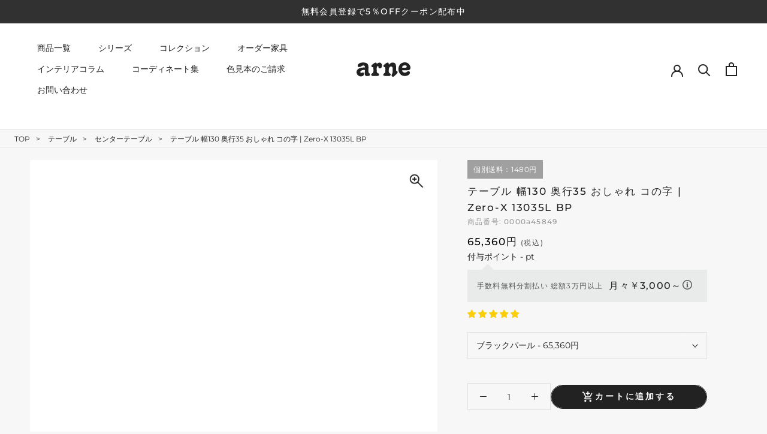

--- FILE ---
content_type: text/css
request_url: https://interior-arne.com/cdn/shop/t/54/assets/design_product.css?v=133859804589182572491761532143
body_size: 5750
content:
.Product{position:relative;margin:0 auto;max-width:1330px}.Product--fill{max-width:none}@media screen and (min-width: 1008px){.Product__Wrapper{max-width:calc(100% - 525px);margin-left:0}}@media screen and (min-width: 1140px){.Product__Wrapper{max-width:calc(100% - 550px)}.Product--small .Product__Slideshow{max-width:400px}.Product--medium .Product__Slideshow{max-width:550px}}@media screen and (min-width: 1500px){.Product__Wrapper{max-width:calc(100% - 600px)}}.Product__Gallery{position:relative}.Product__ViewInSpace{background:rgba(var(--text-color-rgb),.08)}.Product__ViewInSpace[data-shopify-xr-hidden]{visibility:hidden}@media screen and (min-width: 1008px){.Product__ViewInSpace[data-shopify-xr]{display:none}}.Product__ViewInSpace svg{margin:-1px 12px 0 0;width:16px;height:16px;vertical-align:middle}.Product__Slideshow:after{content:"flickity";display:none}.Product__SlideItem{position:relative}.Product__SlideItem--hidden{visibility:hidden}.Product__Slideshow.flickity-enabled .Product__SlideItem:not(.is-selected) .plyr__control{visibility:hidden}.Product__Video{position:absolute;top:0;left:0;width:100%;height:100%;background:#000}.Product__SlideshowNav{display:none}.Product__SlideshowNavBadge{position:absolute;top:3px;right:3px;z-index:1;pointer-events:none}.Product__SlideshowNavBadge svg{display:block;width:20px;height:20px}.Product__SlideshowMobileNav{display:flex;align-items:center;justify-content:center;margin:20px 24px 0}.Product__SlideshowMobileNav .flickity-page-dots{display:inline-block;margin-top:0;width:auto}.Product__SlideshowMobileNav .dot{vertical-align:middle}.Product__SlideshowNavArrow{position:relative}.Product__SlideshowNavArrow:before{position:absolute;content:"";top:-18px;right:-18px;left:-18px;bottom:-18px;transform:translateZ(0)}.Product__SlideshowNavArrow svg{display:block;width:6px;height:9px}.Product__SlideshowNavArrow--previous{margin-right:24px}.Product__SlideshowNavArrow--next{margin-left:24px}@media screen and (min-width: 1008px){.Product__Gallery{margin-top:50px;margin-left:50px}.Product__SlideshowNav--dots{display:block}.Product__SlideItem{display:block!important}.Product__Slideshow--zoomable .Product__SlideItem--image{cursor:var(--cursor-zoom-in-svg) 18 18,zoom-in;cursor:-webkit-image-set(var(--cursor-zoom-in-svg) 1x,var(--cursor-zoom-in-2x-svg) 2x),zoom-in}.Product__SlideshowNav--dots .Product__SlideshowNavScroller{position:sticky;top:50%;transform:translateY(-50%)}@supports (--css: variables){.Product__SlideshowNav--dots .Product__SlideshowNavScroller{top:calc(50% + (var(--header-height) / 2))}}.Product__SlideshowNavDot{display:block;height:10px;width:10px;border-radius:100%;border:2px solid var(--border-color);background:transparent;transition:all .2s ease-in-out}.Product__SlideshowNavDot:not(:last-child){margin-bottom:12px}.Product__SlideshowNavDot.is-selected{border-color:var(--heading-color);background:var(--heading-color)}.Product__SlideshowNavImage{position:relative;display:block;border:1px solid transparent;transition:all .2s ease-in-out;cursor:pointer}.Product__SlideshowNavImage:not(:last-child){margin-bottom:18px}.Product__SlideshowNavImage.is-selected{border-color:var(--heading-color)}.Product__SlideshowNavPlay{position:absolute;left:50%;top:50%;transform:translate(-50%,-50%);color:#fff;filter:drop-shadow(0 2px 2px rgba(0,0,0,.2))}.Product__SlideshowNavPlay svg{width:30px;height:30px;transition:transform .2s ease-in-out}.Product__Gallery--stack .Product__SlideshowNav{position:absolute;top:0;left:0;height:100%;z-index:1}.Product__Gallery--stack .Product__SlideshowNav--dots{left:-30px}.Product__Gallery--stack .Product__Slideshow:after{content:""}.Product__Gallery--stack .Product__Slideshow .Image--fadeIn{transform:translateY(50px);opacity:0;transition:transform 1.2s cubic-bezier(.25,.46,.45,.94),opacity 1.2s cubic-bezier(.25,.46,.45,.94)}.Product__Gallery--stack .Product__Slideshow .Image--lazyLoaded.Image--fadeIn{transform:translateY(0);opacity:1}.Product__Gallery--stack .Product__SlideItem{margin-bottom:30px;visibility:visible!important;opacity:1!important}.Product__Gallery--stack .Product__SlideItem:last-child{margin-bottom:0}.Product__Gallery--stack .Product__SlideshowNav--thumbnails{position:sticky;padding:0 0 50px;top:var(--header-base-height);margin-bottom:-50px;width:70px}@supports (--css: variables){.Product__Gallery--stack .Product__SlideshowNav--thumbnails{top:calc(var(--header-height) + 25px)}}}@media screen and (min-width: 1140px){.Product__Slideshow{margin-left:auto;margin-right:auto}.Product__Gallery--withThumbnails .Product__SlideshowNav--dots{display:none}.Product__Gallery--withThumbnails .Product__SlideshowNav--thumbnails{display:block}.Product__Gallery--stack.Product__Gallery--withThumbnails{display:flex}.Product__Gallery--stack.Product__Gallery--withThumbnails .Product__Slideshow,.Product__Gallery--stack.Product__Gallery--withThumbnails .Product__SlideshowNav{flex:1 0 auto}.Product__Gallery--stack.Product__Gallery--withThumbnails .Product__SlideshowNav{flex-grow:0}.Product__Gallery--stack.Product__Gallery--withThumbnails .Product__Slideshow{padding-left:40px}.Product__Gallery:not(.Product__Gallery--stack).Product__Gallery--withThumbnails .Product__SlideshowNav{margin:10px -10px -10px;text-align:center}.Product__Gallery:not(.Product__Gallery--stack).Product__Gallery--withThumbnails .Product__SlideshowNavImage{display:inline-block;width:70px;margin:10px;vertical-align:top}.Product__Gallery:not(.Product__Gallery--stack).Product__Gallery--withThumbnails .flickity-page-dots{display:none}}.Product__Info,.Product__Aside{max-width:500px;margin:0 auto}.Product__Info--noGallery{padding-top:24px}@media screen and (min-width: 641px){.Product__Info .Container{padding-left:0;padding-right:0}.Product__Aside .Section{max-width:630px;margin:0 auto}}@media screen and (min-width: 1008px){.Product__InfoWrapper{position:absolute;right:0;top:0;height:100%}.Product__Info{position:sticky;top:var(--header-base-height);right:0;width:375px;margin:0 100px -40px 50px;padding-top:0;padding-bottom:40px}@supports (--css: variables){.Product__Info{top:calc(var(--header-height) + 25px)}}.Product__Aside{max-width:820px;padding-left:50px}.Product__Aside .SectionHeader{margin-bottom:30px}}@media screen and (min-width: 1140px){.Product__Info{width:400px}}@media screen and (min-width: 1500px){.Product__Info{margin-right:50px;width:500px}}@-webkit-keyframes shareItemAnimation{0%{transform:translateY(0)}25%{opacity:0;transform:translateY(100%)}50%{opacity:0;transform:translateY(-100%)}75%{opacity:1;transform:translateY(0)}}@keyframes shareItemAnimation{0%{transform:translateY(0)}25%{opacity:0;transform:translateY(100%)}50%{opacity:0;transform:translateY(-100%)}75%{opacity:1;transform:translateY(0)}}.Product__ActionList{position:absolute;top:15px;right:12px;z-index:1;visibility:visible;opacity:1;transition:visibility .2s ease-in-out,opacity .2s ease-in-out}.Product__ActionList.is-hidden{opacity:0;visibility:hidden}.Product__ActionItem{display:block;position:relative}.Product__ActionItem+.Product__ActionItem{margin-top:15px}.Product__ShareList{display:block;position:absolute;visibility:hidden;top:100%;right:0;color:var(--text-color)}.Product__ActionItem .Icon--share{margin-left:-1px}.Product__ShareItem{display:block;margin:15px 0 15px auto;padding:7px 15px 7px 17px;width:-webkit-fit-content;width:-moz-fit-content;width:fit-content;background:var(--light-background);border-radius:25px;font-size:calc(var(--base-text-font-size) - (var(--default-text-font-size) - 13px));white-space:nowrap;opacity:0;box-shadow:0 2px 10px #36363626;transition:all .45s cubic-bezier(.645,.045,.355,1) .2s}.Product__ShareItem:active,.Product__ShareItem:focus{color:var(--light-background);background:var(--text-color);outline:none}.Product__ShareItem:nth-child(2){transition-delay:.1s}.Product__ShareItem:nth-child(3){transition-delay:0s}.Product__ShareItem svg{margin-right:12px;font-size:calc(var(--base-text-font-size) - (var(--default-text-font-size) - 14px));vertical-align:sub;transform:translateZ(0)}.Product__ShareItem:hover svg{-webkit-animation:shareItemAnimation .5s ease-in-out forwards;animation:shareItemAnimation .5s ease-in-out forwards}.Product__ShareList[aria-hidden=false]{visibility:visible}.Product__ShareList[aria-hidden=false] .Product__ShareItem{opacity:1;transition-delay:0s}.Product__ShareList[aria-hidden=false] .Product__ShareItem:nth-child(2){transition-delay:.1s}.Product__ShareList[aria-hidden=false] .Product__ShareItem:nth-child(3){transition-delay:.2s}@media screen and (min-width: 1008px){.Product__ShareList{top:auto;bottom:100%}.Product__ShareItem{transition-delay:0s}.Product__ShareItem:nth-child(3){transition-delay:.2s}.Product__ShareList[aria-hidden=false] .Product__ShareItem{transition-delay:.2s}.Product__ShareList[aria-hidden=false] .Product__ShareItem:nth-child(3){transition-delay:0s}}.ProductMeta{margin-bottom:10px}.ProductMeta__ImageWrapper{display:block;margin-bottom:32px}.ProductMeta__Vendor{margin-bottom:20px}.ProductMeta__Title{margin-bottom:0}.ProductMeta__PriceList{margin-top:15px}.ProductMeta__Price.Price--compareAt{font-size:12px!important}.ProductMeta__UnitPriceMeasurement{margin-top:5px}shopify-payment-terms{display:block;margin-top:12px;text-align:left}.ProductMeta__TaxNotice{margin-top:5px}.ProductMeta__Description,.ProductMeta__Text{margin:15px 0 5px;text-align:left}.ProductMeta__Rating{margin-top:4px}.ProductMeta__ShareButtons{display:flex;align-items:center;margin:24px 0}.ProductMeta__ShareTitle{margin-right:6px;font-size:12px!important}.ProductMeta__ShareList{font-size:0}.ProductMeta__ShareItem{display:inline-block;margin:15px 7px}.ProductMeta__ShareItem svg{display:block;width:20px;height:20px;opacity:.6;transition:opacity .2s ease-in-out}.ProductMeta__ShareItem:hover svg{opacity:1}.ProductForm~.ProductMeta__Description{border-top:none;padding-top:0}.ProductForm~.ProductMeta__Description .ProductMeta__ShareButtons{margin-bottom:2px}.Product__QuickNav{position:relative;margin-top:40px;border-top:1px solid var(--border-color);border-bottom:1px solid var(--border-color)}.Product__QuickNav a{display:block;padding:11px 16px;-webkit-backface-visibility:hidden;backface-visibility:hidden;transform:rotateX(0)}.Product__QuickNav a:last-child{position:absolute;top:0;left:0;width:100%;transform:rotateX(180deg)}.Product__QuickNav svg{position:absolute;right:18px;top:calc(50% - 5px);height:10px;width:8px}.Product__QuickNavWrapper{transition:.6s;transform-style:preserve-3d}.Product__QuickNav.is-flipped .Product__QuickNavWrapper{transform:rotateX(180deg)}@media screen and (min-width: 1008px){.ProductMeta{text-align:left}}.Product__FeatureImageWrapper{overflow:hidden;background-size:cover}.Product__FeatureImage{height:415px;background-size:cover;background-position:center}@media screen and (min-width: 641px){.Product__FeatureImage{height:500px}}@media screen and (min-width: 1140px){.Product__FeatureImage{height:600px}.Product__FeatureImage--small{height:500px}.Product__FeatureImage--large{height:700px}}.Product__Tabs{margin:50px 0}@media screen and (max-width: 640px){.Product__Tabs .Collapsible__Content{padding-top:6px;padding-bottom:28px}}@media screen and (max-width: 1007px){.Product__Tabs .Collapsible{padding:0 24px}}@media screen and (min-width: 1008px){.Product__Tabs{margin:80px 0}.Product__Tabs .Collapsible__Content{padding-right:80px}}@-webkit-keyframes variantSelectorInfoOpeningAnimation{0%{transform:translateY(10px);opacity:0}50%{transform:translateY(10px);opacity:0}to{transform:translateY(0);opacity:1}}@keyframes variantSelectorInfoOpeningAnimation{0%{transform:translateY(10px);opacity:0}50%{transform:translateY(10px);opacity:0}to{transform:translateY(0);opacity:1}}@-webkit-keyframes variantSelectorInfoClosingAnimation{0%{transform:translateY(0);opacity:1}to{transform:translateY(-10px);opacity:0}}@keyframes variantSelectorInfoClosingAnimation{0%{transform:translateY(0);opacity:1}to{transform:translateY(-10px);opacity:0}}.VariantSelector{position:fixed;width:100%;bottom:0;left:0;background:var(--background);padding:24px 0;z-index:10;box-shadow:0 -2px 10px #36363633;transform:translateY(100%);visibility:hidden;transition:transform .4s cubic-bezier(.645,.045,.355,1),visibility .4s cubic-bezier(.645,.045,.355,1)}.VariantSelector[aria-hidden=false]{transform:translateY(0);visibility:visible}.VariantSelector__Item{padding:0 10px;width:60%}.VariantSelector__Info{position:relative;margin:48px 24px 0}.VariantSelector__ImageWrapper[aria-hidden=true]{display:none}.VariantSelector__ChoiceList{margin-bottom:34px}.VariantSelector__Choice{display:table;table-layout:fixed;width:100%;-webkit-animation:.15s variantSelectorInfoClosingAnimation forwards ease-in-out;animation:.15s variantSelectorInfoClosingAnimation forwards ease-in-out}.VariantSelector__Choice.is-selected{-webkit-animation:.3s variantSelectorInfoOpeningAnimation forwards ease-in-out;animation:.3s variantSelectorInfoOpeningAnimation forwards ease-in-out}.VariantSelector__Choice:not(:first-child){position:absolute;top:0;left:0}.VariantSelector__ChoiceColor,.VariantSelector__ChoicePrice{display:table-cell;width:50%;text-align:center;vertical-align:middle}.VariantSelector__ChoiceColor{border-right:1px solid var(--border-color)}.VariantSelector__ColorSwatch{display:inline-block;width:16px;height:16px;margin-right:15px;vertical-align:sub;background-size:cover}.VariantSelector__ColorSwatch--white{outline:1px solid var(--border-color)}.VariantSelector__ChoicePrice{font-size:calc(var(--base-text-font-size) - (var(--default-text-font-size) - 11px))}@media screen and (max-width: 640px){.VariantSelector .flickity-prev-next-button{display:none}}@media screen and (min-width: 641px){.VariantSelector{top:50%;bottom:auto;left:50%;width:80%;padding-bottom:34px;max-height:100%;max-width:800px;opacity:0;transform:translate(-50%,-50%);transition:all .3s ease-in-out;overflow:auto}.VariantSelector[aria-hidden=false]{transform:translate(-50%,-50%);opacity:1}.VariantSelector__Item{padding:0 25px;width:46%}.VariantSelector .flickity-prev-next-button.next{top:calc(50% - 45px);right:20px}.VariantSelector .flickity-prev-next-button.previous{top:calc(50% - 45px);left:20px}.VariantSelector__Info{max-width:350px;margin-left:auto;margin-right:auto}.VariantSelector__ChoicePrice{font-size:calc(var(--base-text-font-size) - (var(--default-text-font-size) - 13px))}}@media (min-width: 800px) and (max-height: 950px){.VariantSelector__ImageWrapper{max-width:290px!important}}.ProductForm__Variants{margin-top:15px;margin-bottom:15px}.ProductForm__Option{position:relative;margin-bottom:10px}.ProductForm__Option--labelled{margin-bottom:20px}.no-js .ProductForm__Option:not(.no-js){display:none}.ProductForm__Item{position:relative;width:100%;text-align:left;padding:10px 28px 10px 14px;border:1px solid var(--border-color);background:#fff;cursor:pointer;-webkit-user-select:none;-moz-user-select:none;-ms-user-select:none;user-select:none}.ProductForm__Item .Icon--select-arrow{position:absolute;top:calc(50% - 5px);right:15px;width:10px;height:10px}.ProductForm__Label{display:block;margin-bottom:5px}.ProductForm__LabelLink{float:right;text-decoration:underline;text-underline-position:under}.ProductForm__SelectedValue{display:inline-block;white-space:nowrap;text-overflow:ellipsis;overflow:hidden;max-width:220px;vertical-align:top}.ProductForm__OptionCount{float:right;margin-right:14px}.ProductForm__Inventory{margin-top:24px;margin-bottom:24px;letter-spacing:.1em}.ProductForm__QuantitySelector{margin-top:5px;margin-bottom:10px}.ProductForm__Error{margin-top:10px;text-align:center}.ProductForm__AddToCart{display:flex;align-items:center;justify-content:center}@media screen and (max-width: 610px){.QuantitySelector{border:1px solid var(--border-color)!important;padding:7px 14px}}.Product__Gallery{margin-top:20px;margin-bottom:20px}@media screen and (max-width: 767px){.Product__Gallery{margin-top:0;margin-bottom:20px}}.Product__Gallery .Product__SlideshowNav .Product__SlideshowNavScroller .Product__SlideshowNavImage.is-selected,.Product__Gallery .Product__SlideshowMobileNav .flickity-page-dots button{border-color:#585858}.Product__Gallery .Product__SlideshowMobileNav .flickity-page-dots button.is-selected{background:#585858}.Product__Gallery .Product__SlideshowMobileNav svg{color:#585858}@media screen and (max-width: 767px){.Product__InfoWrapper .Product__Info .ProductMeta{border:none;padding-bottom:0;margin-bottom:30px}}.Product__InfoWrapper .Product__Info .ProductMeta .ProductMeta__Vendor{margin-bottom:10px}.Product__InfoWrapper .Product__Info .ProductMeta h1{font-size:17px;line-height:1.6;font-weight:500;letter-spacing:.1em;margin-bottom:0}@media screen and (max-width: 767px){.Product__InfoWrapper .Product__Info .ProductMeta h1{text-align:left}}.Product__InfoWrapper .Product__Info .ProductMeta .ProductMeta__Sku{font-size:12px;color:#98989a;letter-spacing:.1em;margin-bottom:10px}@media screen and (max-width: 767px){.Product__InfoWrapper .Product__Info .ProductMeta .ProductMeta__Sku{text-align:left;margin-bottom:10px}}.Product__InfoWrapper .Product__Info .ProductMeta .ProductMeta__PriceList{font-size:16px;margin-top:0;color:#575757;letter-spacing:.1em}@media screen and (max-width: 767px){.Product__InfoWrapper .Product__Info .ProductMeta .ProductMeta__PriceList{font-size:20px;text-align:left}}.Product__InfoWrapper .Product__Info .ProductMeta .ProductMeta__PriceList span{font-size:17px}.Product__InfoWrapper .Product__Info .ProductMeta .ProductMeta__PriceList small{font-size:12px}.Product__InfoWrapper .Product__Info .ProductMeta .ProductMeta__Shipping{text-align:left}.Product__InfoWrapper .Product__Info .ProductMeta .ProductMeta__Shipping span{display:inline-block;color:#fff;background:#a0a0a0;font-size:12px;padding:6px 10px;letter-spacing:.05em;margin:0 8px 8px 0}.Product__InfoWrapper .Product__Info .ProductMeta .ProductMeta__Bunkatu{color:#575757;margin:10px 0;letter-spacing:.1em;position:relative;font-size:12px}.Product__InfoWrapper .Product__Info .ProductMeta .ProductMeta__Bunkatu:before{content:"";display:block;margin:auto;border-right:10px solid transparent;border-left:10px solid transparent;border-bottom:10px solid #e9ebea;width:0;height:0;position:absolute;left:24px;top:-10px}.Product__InfoWrapper .Product__Info .ProductMeta .ProductMeta__Bunkatu .ProductMeta__Bunkatu__Inner{background:#e9ebea;padding:15px 16px;display:flex;align-items:center}.Product__InfoWrapper .Product__Info .ProductMeta .ProductMeta__Bunkatu .ProductMeta__Bunkatu__Head span{font-weight:100}.Product__InfoWrapper .Product__Info .ProductMeta .ProductMeta__Bunkatu .ProductMeta__Bunkatu__Money{display:flex;align-items:center;line-height:1.5}.Product__InfoWrapper .Product__Info .ProductMeta .ProductMeta__Bunkatu .ProductMeta__Bunkatu__Money span{margin-left:10px;color:#222;font-weight:500;font-size:16px}.Product__InfoWrapper .Product__Info .ProductMeta .ProductMeta__Bunkatu .ProductMeta__Bunkatu__Money svg{margin-left:2px}.Product__InfoWrapper .Product__Info .ProductMeta .ProductMeta__Point{color:#6a6a6a}@media screen and (max-width: 767px){.Product__InfoWrapper .Product__Info .ProductMeta .ProductMeta__Point{text-align:left}}.Product__InfoWrapper .Product__Info form .ProductForm__AddToCart{font-size:14px;border-color:#222;height:60px}.Product__InfoWrapper .Product__Info form .shopify-payment-button button{height:45px}.Product__InfoWrapper .Product__Info .jdgm-widget{margin-bottom:20px}.Product__InfoWrapper .Product__Info .ProductMeta__ShareButtons{margin:0 0 10px}.Product__InfoWrapper .Product__Info .ProductMeta__Text{color:#585858;letter-spacing:.1em;font-size:13px}.Product__InfoWrapper .Product__Info .ProductMeta__Description{line-height:2;letter-spacing:.04em;color:#767676;border-top:1px solid #DBDBDB;padding-top:20px}@media screen and (max-width: 767px){.Product__InfoWrapper .Product__Info .ProductMeta__Description{margin:20px -15px 0}}.Product__InfoWrapper .Product__Info .ProductMeta__Description h2{font-size:16px;color:#d58f5a}.Product__InfoWrapper .Product__Info .ProductMeta__Description p{font-size:14px}.Product__InfoWrapper .Product__Info .ProductMeta__Description hr{margin:20px 0;border:none;border-top:1px solid #DBDBDB}.salelabel{background:var(--product-sale-price-color);font-weight:500;color:#fff;padding:5px 10px;display:inline-block}.cc-calendar-input input,.cc-time-options{border-radius:0!important}#cc-date-label,#cc-time-label{color:#222!important}.cc-calendar-overall label{margin-top:0!important;font-size:14px!important}#cc-shortest{padding-bottom:10px;letter-spacing:.1em;margin-bottom:15px;border-bottom:1px solid #A0A0A0}#cc-shortest-date{margin:0!important}#cc-main-note-context{font-size:12px!important;font-family:var(--text-font-family)}.deliveryInformation-deliveryList-2SB{cursor:pointer;display:flex;flex-direction:column;-webkit-tap-highlight-color:transparent}.deliveryInformation-deliveryListItem-3rm:first-child{border-top-left-radius:5px;border-top-right-radius:5px}.deliveryInformation-deliveryListItem-3rm:last-child{border-bottom-left-radius:5px;border-bottom-right-radius:5px}.deliveryInformation-deliveryListItem-3rm{display:flex;justify-items:flex-start;align-items:center;height:52px;border:1px solid #ddd;padding:15px 22px;margin:0 0 -1px;color:#676564;font-size:13px;letter-spacing:.025rem;line-height:1.375rem;position:relative;transition:all .4s cubic-bezier(.4,0,.2,1)}.deadlineyhc a{text-decoration:none;border-bottom:1px black dashed}.productcountdown{margin:10px 0 -55px}@media screen and (max-width: 767px){.productcountdown{margin:10px 0 0}}.cart_present_campaign{margin-top:-5px;margin-bottom:10px;text-align:right}.cart_present_campaign span{position:relative;padding:10px;color:#3d4246;font-size:.9em;line-height:18px;background-color:#fff;border:solid 1px #EFEFEF;border-radius:20px;text-decoration:none!important}.newsbar_wrapper{box-sizing:border-box;color:#3d3d3d;font-size:.7rem;font-weight:600;text-align:center;display:flex;justify-content:center;align-items:center}@media screen and (min-width: 768px){.newsbar_wrapper{font-size:1.3rem;line-height:2.5;padding:0 20px}}.newsbar_txt{font-size:1em;display:inline-block;margin-right:.6em}@media screen and (min-width: 768px){.newsbar_txt{font-size:.8em}}.cdt_wrapper{box-sizing:border-box;background-color:var(--product-sale-price-color);font-size:1.1rem;font-weight:700;text-align:center;line-height:2;display:flex;justify-content:center;align-items:center;padding:10px 0}@media screen and (min-width: 768px){.cdt_wrapper{font-size:1.8rem;line-height:2.5;padding:0 20px}}.cdt_txt{color:#fff;font-size:1em;margin-right:.6em}@media screen and (min-width: 768px){.cdt_txt{font-size:.8em}}.cdt_txt span{display:block;line-height:1}.section-product-description{overflow:hidden;background:#fff;padding:120px;max-width:1200px;margin:0 auto;letter-spacing:.09em;line-height:1.8;font-size:.95em}.section-product-description .delete{display:none}.section-product-description h2{font-weight:550;font-size:1.3em;margin:10px 0}@media screen and (max-width: 1023px){.section-product-description{padding:70px 50px;width:100vw;margin:0 calc(50% - 50vw)}}@media screen and (max-width: 767px){.section-product-description{padding:70px 24px;width:100vw;margin:0 calc(50% - 50vw)}}.section-product-description a{text-decoration:underline}.section-product-description hr{border-color:#efefef;border-top:none;width:calc(100% + 240px);margin:70px 0 70px -120px}@media screen and (max-width: 767px){.section-product-description hr{width:calc(100% + 48px);margin:70px 0 70px -24px}}.section-product-description img{margin:0}.section-product-description .product_tit,.section-product-description .tab-list-title{text-align:center;margin:30px 0 50px;font-size:22px;letter-spacing:.1em;font-weight:500;position:relative;color:#222}@media screen and (max-width: 767px){.section-product-description .product_tit,.section-product-description .tab-list-title{font-size:18px}}:is(.section-product-description .product_tit,.section-product-description .tab-list-title):before{content:"";position:absolute;bottom:-10px;display:inline-block;width:36px;height:2px;left:50%;-webkit-transform:translateX(-50%);transform:translate(-50%);background-color:#222;border-radius:2px}.section-product-description .product_spec_container{text-align:center}.section-product-description .product_icon{display:none}.section-product-description .product_main{margin-bottom:70px}@media screen and (max-width: 767px){.section-product-description .product_main{width:100vw;margin:0 calc(50% - 50vw);margin-bottom:40px}}.section-product-description .product_txt{display:flex;margin-bottom:60px}@media screen and (max-width: 1007px){.section-product-description .product_txt{display:block}}.section-product-description .product_txt div{max-width:100%}.section-product-description .product_txt img{margin:0 40px 0 0;max-width:550px;width:100%;height:100%;display:block}@media screen and (max-width: 1007px){.section-product-description .product_txt img{margin:0 0 25px;max-width:none}}@media screen and (max-width: 767px){.section-product-description .product_txt img{width:100vw;margin:0 calc(50% - 50vw);margin-bottom:40px}}.section-product-description .product_txt .product_txt_tit{font-size:16px;font-weight:500;margin-bottom:15px;color:#222}.section-product-description .product_col2{display:flex;margin-bottom:60px}@media screen and (max-width: 1007px){.section-product-description .product_col2{display:block;margin:0 15px 0 0;display:inline-block;vertical-align:top}}.section-product-description .product_col2 div{max-width:100%}.section-product-description .product_col2 img{margin:0 25px 0 0;max-width:520px;width:100%;height:100%;display:block}@media screen and (max-width: 1007px){.section-product-description .product_col2 img{margin:0 0 25px;max-width:none}}.section-product-description .col2_wrapper{margin:20px 0 0;display:-webkit-box;display:flex}.section-product-description .youso{display:-webkit-box;align-items:center;justify-content:center}@media screen and (min-width: 600px){.section-product-description .col2_wrapper{flex-wrap:wrap}}@media screen and (max-width:599px){.section-product-description .col2_wrapper{flex-wrap:nowrap;overflow-x:scroll}.section-product-description .youso{width:80%;min-width:80%}}.section-product-description .full-width{margin:60px 0 20px}@media screen and (max-width: 767px){.section-product-description .full-width{width:100vw;margin:0 calc(50% - 50vw);margin-top:50px}}@media screen and (max-width: 767px){.section-product-description .full-width img{width:100vw;max-width:100vw}}.section-product-description .series_do,.section-product-description .series_do_sofa{border-bottom:1px solid #EAEAEA;padding-bottom:20px;margin-bottom:80px}:is(.section-product-description .series_do,.section-product-description .series_do_sofa) p{background:#f7f7f7;color:#222;text-align:center;padding:15px;font-weight:500;margin-bottom:40px}@media screen and (max-width: 767px){:is(.section-product-description .series_do,.section-product-description .series_do_sofa) p{padding:10px;margin-bottom:10px;font-weight:600}}:is(.section-product-description .series_do,.section-product-description .series_do_sofa) ul{display:flex;flex-wrap:wrap;margin:0}:is(.section-product-description .series_do,.section-product-description .series_do_sofa) ul li{list-style:none;padding:5px;width:33.3333333%}:is(.section-product-description .series_do,.section-product-description .series_do_sofa) ul li a{display:block}:is(.section-product-description .series_do,.section-product-description .series_do_sofa) ul li img{margin:0 auto}:is(.section-product-description .series_do,.section-product-description .series_do_sofa) .column3{margin:0 0 60px}@media screen and (max-width: 767px){:is(.section-product-description .series_do,.section-product-description .series_do_sofa) .column3{display:block;margin:0}}:is(.section-product-description .series_do,.section-product-description .series_do_sofa) .column3 li{width:33.3333333%;border-right:1px solid #EAEAEA;text-align:center;padding:0 20px}@media screen and (max-width: 767px){:is(.section-product-description .series_do,.section-product-description .series_do_sofa) .column3 li{width:100%;border-right:none;border-bottom:1px solid #EAEAEA;padding:0}}@media screen and (max-width: 767px){:is(.section-product-description .series_do,.section-product-description .series_do_sofa) .column3 li:last-child{border-bottom:none}}@media screen and (max-width: 767px){:is(.section-product-description .series_do,.section-product-description .series_do_sofa) .column3 li a{display:flex;align-items:center;text-align:left}}@media screen and (max-width: 767px){:is(.section-product-description .series_do,.section-product-description .series_do_sofa) .column3 li img{margin:0 24px 0 0;width:50%}}.section-product-description .sh-box{display:inline-block;width:22%;margin:3px}.section-product-description .ib-box{display:inline-block;width:30%;margin:3px}.section-product-description .product_color{display:flex;flex-wrap:wrap;justify-content:center;margin:0 -15px 80px}@media screen and (max-width: 767px){.section-product-description .product_color{padding-bottom:40px}}.section-product-description .TableWrapper td,.section-product-description .TableWrapper table{border:none!important}.section-product-description .explanation table{text-align:left;width:100%;border:none}.section-product-description .explanation table th{display:block;padding:30px 0 10px;font-size:16px;background:none;border:none;border-top:1px solid #EAEAEA;color:#222}@media screen and (max-width: 767px){.section-product-description .explanation table th{padding:40px 0 10px}}.section-product-description .explanation table th:first-child{background:none;border-right:none;max-width:none}.section-product-description .explanation table td{font-size:13px;padding:0 0 15px;display:block;border:none}@media screen and (max-width: 767px){.section-product-description .explanation table td{padding:0 0 40px}}.section-product-description .explanation table td.sample{background:url(/cdn/shop/files/colorsample_1.jpg?v=1647184213) no-repeat;height:86px;margin-bottom:30px}.section-product-description .explanation table td.k-sofasample,.section-product-description .explanation table td.k-sofasample_960,.section-product-description .explanation table td.k-knitsample_960{background:url(/cdn/shop/files/kijisample_f8d820a2-34b8-45cd-a55d-16514426864c.jpg?v=1647183362) no-repeat;height:86px;margin-bottom:30px}.section-product-description .explanation table td.i-sample_960{background:url(/cdn/shop/files/colorsample.jpg?v=1643783899) no-repeat;height:86px;margin-bottom:30px}.section-product-description .explanation table td.logo,.section-product-description .explanation table td.o-logo,.section-product-description .explanation table td.o-logo_960{background:url(/cdn/shop/files/cart-logo.jpg?v=1643783899) no-repeat;height:86px;margin-bottom:30px}.section-product-description .explanation table td>*{margin-bottom:0}video{width:100%;margin:20px 0}#color-filter-buttons{display:flex;justify-content:center;align-items:center;flex-wrap:wrap;gap:10px;margin:20px auto;max-width:80%}.filter-section{display:block;width:100%;box-sizing:border-box}.color-button-wrapper{display:flex;overflow-x:auto;gap:15px;padding:10px 15px;box-sizing:border-box;scrollbar-width:thin;scrollbar-color:#ccc #f5f5f5;margin:-30px 0 30px}.color-button{padding:10px 20px;font-size:12px;border:1px solid #ccc;border-radius:8px;text-decoration:none;color:#333;background-color:#f5f5f5;transition:.3s;white-space:nowrap;text-align:center}.color-button:hover{background-color:#ddd}.color-button-wrapper::-webkit-scrollbar{height:8px}.color-button-wrapper::-webkit-scrollbar-thumb{background:#888;border-radius:4px}.color-button-wrapper::-webkit-scrollbar-track{background:#f5f5f5}@media screen and (max-width: 768px){.color-button{padding:8px 16px;font-size:10px}}.scroll_content{display:flex;max-width:800px;overflow-x:scroll;text-align:center}.head-border{margin:20px 0 0;text-align:center;display:flex;align-items:center}.head-border:before,.head-border:after{content:"";height:1px;flex-grow:1;background-color:#666}.head-border:before{margin-right:1rem}.head-border:after{margin-left:1rem}.scroll_content li{width:30%;flex-shrink:0;list-style:none;margin:0 0 10px;padding:0}.scroll_content img{width:85%;max-height:150px;object-fit:cover}.scroll_content::-webkit-scrollbar{height:12px}.scroll_content::-webkit-scrollbar-thumb{background:#666;border-radius:6px}.scroll_content::-webkit-scrollbar-track{background:#ddd;border-radius:6px}.productcomments{color:#585858;letter-spacing:.1em;font-size:11.5px}.cmttit{color:#222;font-size:1.1em;display:flex;align-items:center;text-align:center;justify-content:center;margin:20px 0 10px;letter-spacing:.1em}.cmttit:before,.cmttit:after{background:#222;content:"";flex-grow:1;height:1px;min-width:20px;display:inline-block;vertical-align:middle}.cmttit:before{margin-right:20px}.cmttit:after{margin-left:20px}.allseries{margin:40px 0 0!important}.boxitems_wrap{margin:0 0 45px;display:grid;grid-template-columns:repeat(12,1fr);grid-template-rows:auto 1fr;grid-gap:5px}.boxitems_head{grid-column:1 / -1;grid-row:1}.btn{margin-bottom:5px;padding:10px 0;display:block;border:1px solid #333;text-decoration:none!important;color:#000;background-color:#fff;text-align:center;margin-top:auto}.boxitem{padding:10px;grid-column:span 6;background-color:#fff;display:flex;flex-direction:column;position:relative}.boxitem p{margin:8px 0!important;text-align:left;padding:5px 0;font-size:.8em;line-height:1.5;display:flex;flex-grow:1}@media (max-width: 767px){.boxitem p{width:100%;display:-webkit-box;-webkit-line-clamp:3;-webkit-box-orient:vertical;overflow:hidden;line-height:1.3em;max-height:4.2em}}.boxitem img{display:block;margin:auto;max-height:200px}.boxitem a{text-decoration:none!important}.boxitem h3{font-size:clamp(13px,2.9vw,18px)!important;line-height:1.1;text-align:center;margin:10px 0 0!important}.boxitem .catepoint{display:flex;flex-wrap:wrap;justify-content:space-between}.boxitem .pointlabel{position:absolute;color:#fff;font-size:11px;padding:5px 15px;left:0;top:0}.boxitem .long{background-color:#f3b805}.boxitem .order{background-color:#02a5e6}.boxitem .sdgs{background-color:#97c915}.boxitem .point{width:100%;margin:0 0 5px;padding:5px;text-align:center;font-size:11px;color:#000}.boxitem .sofasize ul{text-align:center;list-style:none;margin:0 0 5px}.boxitem .sofasize li{display:inline;background-color:#a0a0a0;color:#fff;font-size:.9em;padding:3px 4px;margin:-1px}.boxitem .btn--cate,.boxitem a.btn--cate{margin-bottom:5px;padding:10px 0;display:block;border:1px solid #333;text-decoration:none!important;color:#000;background-color:#fff;text-align:center;margin-top:auto}.boxitem a.btn--cate:last-child{margin-bottom:0}.boxitem .btn--cate:hover,.boxitem a.btn--cate:hover{color:#fff;background:#222}.boxitem .cardlist{border:1px solid #333;margin:auto auto 20px;display:block;text-align:center;padding:10px 80px}.boxitem .cardlist:last-child{margin-bottom:0}@media (min-width: 1024px){.boxitem .point{width:calc(50% - 8.09px)}}@media screen and (min-width: 850px){.boxitems_wrap{grid-gap:5px}.boxitem{grid-column:span 3}}@media screen and (min-width: 450px){.scroll_content li{width:30%}}.custom-featured-collection-list{display:flex;flex-wrap:wrap;border-top:1px solid #f7f7f7;border-left:1px solid #f7f7f7}.custom-item{list-style:none;width:20%;background:#fff;border-right:1px solid #EDEDED;border-bottom:1px solid #EDEDED}@media (max-width: 1199px){.custom-item{width:33.3333%}}@media (max-width: 767px){.custom-item{width:100%}}.custom-item__link{display:block;width:100%;padding:16px;box-sizing:border-box}@media (max-width: 767px){.custom-item__link{padding:10px}}.custom-item__link:hover{opacity:.9}.custom-item__img{width:100%;margin-bottom:10px;aspect-ratio:2 / 1;position:relative;overflow:hidden}.custom-item__img img{position:absolute;top:0;left:0;width:100%;height:100%;object-fit:cover;object-position:center;display:block}.custom-item__title{display:block;font-size:14px;letter-spacing:.1em;text-align:center}@media (max-width: 767px){.custom-item__title{font-size:12px}}
/*# sourceMappingURL=/cdn/shop/t/54/assets/design_product.css.map?v=133859804589182572491761532143 */


--- FILE ---
content_type: text/css
request_url: https://interior-arne.com/cdn/shop/t/54/assets/add.css?v=159082956892425917401764916164
body_size: 945
content:
.SidebarMenu__search .Search__Form{margin-bottom:10px}.SidebarMenu__search .Search__InputWrapper{background-color:#fff;display:flex;align-items:center;padding:4px 8px;flex:1 0 calc(100% - 40px)}.SidebarMenu__search .Search__InputIconWrapper{width:10px}.SidebarMenu__search .Search__Form .Icon--search{width:14px;height:12px}.SidebarMenu__search .Search__Input{color:#222;font-size:10px}.SidebarMenu__search .Button.Button--primary{align-self:stretch;color:#fff;background-color:#bfbfbf;border:none;padding:0 4px;width:40px;font-size:12px;text-align:center}.SidebarMenu__search .Button.Button--primary:hover{color:#fff;background-color:#bfbfbf}.SidebarMenu__search .Button.Button--primary:before{display:none}.SidebarMenu__search .search-keywords__heading{font-size:14px;color:#bfbfbf;margin-bottom:0}.SidebarMenu__search .search-keywords__item a{color:#222;border:none;font-size:10px}.SidebarMenu__recentlyViewed{margin:30px 0 20px}.SidebarMenu__recentlyViewed__title{color:#bfbfbf;text-align:center}.SidebarMenu__recentlyViewed__inner ul{display:flex;flex-wrap:wrap;gap:5px}.SidebarMenu__recentlyViewed__item{list-style:none;width:calc((100% - 10px) / 3)}.SidebarMenu__recentlyViewed__item a{display:block}.SidebarMenu__recentlyViewed__item a img{width:100%}.SidebarMenu__recentlyViewed__item__name{font-size:12px;color:#bfbfbf;overflow:hidden;display:-webkit-box;text-overflow:ellipsis;-webkit-box-orient:vertical;-webkit-line-clamp:2}.Product__ZoomButton{position:absolute;top:10px;right:10px;width:50px;height:50px;display:grid;place-items:center;z-index:1;background-color:#ffffff80;border-radius:50%}.Product__ZoomButton:after{content:"";display:block;background:url(//arneinteior.myshopify.com/cdn/shop/files/product_img_zoom_icon_ae294885-b6ef-4a77-ac67-c8d679dd307e.png?v=1752025847&42384) no-repeat center / 100%;width:30px;height:30px}.Product__Slideshow--zoomable.Product__Slideshow .Product__SlideItem--image{cursor:initial}.crkr-pswpWrapper .pswp__button.pswp__button--prev,.crkr-pswpWrapper .pswp__button.pswp__button--next{display:none}.crkr-pswpWrapper .pswp__ui{height:100vh;width:100vw;bottom:0}.crkr-pswpWrapper .pswp__button.pswp__button--close{position:absolute;top:20px;right:20px}@media (max-width: 767px){.crkr-pswpWrapper .pswp__button.pswp__button--close{top:80px;right:5px;margin-right:0;width:40px;height:40px}.Product__ActionList.Product__ActionList--crkr{right:initial;left:12px}.Product__ActionList.Product__ActionList--crkr .Product__ActionItem button[data-action=open-product-zoom]{display:none}.Product__ActionList.Product__ActionList--crkr .Product__ActionItem,.Product__ActionList.Product__ActionList--crkr .Product__ActionItem button[data-action=toggle-social-share]{margin-top:0}.Product__ZoomButton{width:36px;height:36px}.Product__ZoomButton:after{width:24px;height:24px}}.Product__Slideshow--has-buttons{background-color:#fff;display:grid;place-items:center;position:relative;padding-bottom:45px}.Product__Slideshow--has-buttons .flickity-viewport{width:100%;aspect-ratio:1 / 1;overflow:hidden;height:auto!important}.Product__Slideshow--has-buttons .Product__SlideItem--hidden.is-selected{visibility:visible}.Product__Slideshow--has-buttons .flickity-prev-next-button{background-color:transparent;box-shadow:none;position:absolute;top:calc(100% - 45px)}.Product__Slideshow--has-buttons .flickity-prev-next-button.previous{left:10%}.Product__Slideshow--has-buttons .flickity-prev-next-button.next{right:10%}.Product__Slideshow--has-buttons .flickity-prev-next-button svg{height:25px}.Product__Slideshow--has-buttons .flickity-prev-next-button:hover svg{animation:none}.Product__Slideshow__pagination{background-color:#f7f7f7!important;font-size:16px!important;height:45px!important;display:flex!important;justify-content:center!important;align-items:center!important;gap:8px!important;margin-top:-45px!important;position:relative!important}.jdgm-prev-badge__text span{text-decoration:underline}@media (max-width: 767px){#shopify-section-header+.breadcrumbs-collection{display:none}.sp-hidden{display:none}}@media (min-width: 768px){.Product__Gallery--pc-pagination-hidden .Product__Slideshow__pagination,.Product__Gallery--pc-pagination-hidden .flickity-prev-next-button,.pc-hidden{display:none}}body:has(#ProductFormSticky) .chat-window-toggled,body:has(#ProductFormSticky) .chat-window-toggled-mobile,body:has(.fixed-order-form-anchor) .chat-window-toggled,body:has(.fixed-order-form-anchor) .chat-window-toggled-mobile{bottom:70px!important}.p-tabContent__tab{display:flex;align-items:stretch;flex-wrap:wrap}.p-tabContent__tab__item{border:1px solid #EDEDED;width:20%;background-color:#fff;padding:16px;display:flex;align-items:center;gap:22px;list-style:none;cursor:pointer;min-height:94px}.p-tabContent__tab__item:nth-child(n+2):not(:nth-child(6n)){border-left:none}.p-tabContent__tab__item:nth-child(n+6){border-top:none}.p-tabContent__tab__item span{width:60px}.p-tabContent__tab__item span img{width:100%}.p-tabContent__tab__item p{flex:1 0 calc(100% - 82px)}.p-tabContent__container__list{display:flex;flex-wrap:wrap;gap:20px}.p-tabContent__container{margin-top:60px}.p-tabContent__container__content{display:none}.p-tabContent__container__content.is-show{display:block}.p-tabContent__product{width:calc((100% - 80px)/5);list-style:none}.p-tabContent__product__img{margin-bottom:10px}.p-tabContent__product__name{font-size:12px;text-decoration:underline;text-align:center;margin-bottom:5px}.p-tabContent__product__price{font-weight:500;text-align:center}@media (max-width: 1199px){.p-tabContent__tab__item{width:calc(100% / 3)}.p-tabContent__tab__item:nth-child(n+2):not(:nth-child(4n)){border-left:none}.p-tabContent__tab__item:nth-child(n+4){border-top:none}.p-tabContent__product{width:calc((100% - 40px) / 3)}}@media (max-width: 767px){.p-tabContent__tab__item{width:50%;padding:10px;gap:5px;min-height:initial}.p-tabContent__tab__item p{font-size:12px}.p-tabContent__tab__item:nth-child(n+2):not(:nth-child(3n)){border-left:none}.p-tabContent__tab__item:nth-child(n+3){border-top:none}.p-tabContent__tab__item span{width:46px}.p-tabContent__tab__item span img{width:100%}.p-tabContent__tab__item p{flex:1 0 calc(100% - 51px)}.p-tabContent__product{width:calc((100% - 20px)/2)}.p-tabContent__product__name{font-size:10px}}.Product__Slideshow--has-buttons .flickity-prev-next-button{top:calc(50% - 45px);background:#0000004d;border-radius:0}.Product__Slideshow--has-buttons .flickity-prev-next-button.next{right:0}.Product__Slideshow--has-buttons .flickity-prev-next-button.previous{left:0}.Product__Slideshow--has-buttons .flickity-prev-next-button svg{stroke:#fff}.Product__Slideshow--has-buttons .flickity-prev-next-button svg path{fill:#fff}.boxitem img{margin:0 auto}.boxitem_addtext{font-size:80%}@media (min-width: 768px){.Product__Gallery--pc-pagination-hidden .flickity-prev-next-button{display:block!important;opacity:1!important;visibility:visible!important;pointer-events:auto!important;z-index:99!important}.Product__Slideshow--has-buttons .flickity-prev-next-button{top:calc(50% - 45px)!important;background:#0000004d!important;border-radius:0!important}.Product__Slideshow--has-buttons .flickity-prev-next-button.next{right:0!important}.Product__Slideshow--has-buttons .flickity-prev-next-button.previous{left:0!important}.Product__Slideshow--has-buttons .flickity-prev-next-button svg,.Product__Slideshow--has-buttons .flickity-prev-next-button svg path{stroke:#fff!important;fill:#fff!important}}
/*# sourceMappingURL=/cdn/shop/t/54/assets/add.css.map?v=159082956892425917401764916164 */


--- FILE ---
content_type: text/javascript
request_url: https://interior-arne.com/cdn/shop/t/54/assets/series-sizesearch-zerox.js?v=116990911192483900561761532143
body_size: 41231
content:
const strLink1="https://interior-arne.com/products/";function setGoods(url,haba,depth,height,thick,color,form,price){this.url=url,this.haba=haba,this.depth=depth,this.height=height,this.thick=thick,this.color=color,this.form=form,this.price=price}function searchURL(){var habaValue=document.getElementById("haba").value,depthValue=document.getElementById("depth").value,heightValue=document.getElementById("height").value,idColor=document.getElementsByName("colortype");for(colorValue="",i2=idColor.length;i2--;)if(idColor[i2].checked){colorValue=idColor[i2].id;break}if(habaValue=="haba-select"&&depthValue=="depth-selected"&&heightValue=="height-selected")return alert("\u300C\u5E45\u30FB\u5965\u884C\u30FB\u9AD8\u3055\u300D\u3092\u9078\u3093\u3067\u304F\u3060\u3055\u3044"),!1;if(habaValue=="haba-select"&&depthValue=="depth-selected")return alert("\u300C\u5E45\u30FB\u5965\u884C\u300D\u3092\u9078\u3093\u3067\u304F\u3060\u3055\u3044"),!1;if(habaValue=="haba-select"&&heightValue=="height-selected")return alert("\u300C\u5E45\u30FB\u9AD8\u3055\u300D\u3092\u9078\u3093\u3067\u304F\u3060\u3055\u3044"),!1;if(depthValue=="depth-selected"&&heightValue=="height-selected")return alert("\u300C\u5965\u884C\u30FB\u9AD8\u3055\u300D\u3092\u9078\u3093\u3067\u304F\u3060\u3055\u3044"),!1;if(habaValue=="haba-select")return alert("\u300C\u5E45\u300D\u3092\u9078\u3093\u3067\u304F\u3060\u3055\u3044"),!1;if(depthValue=="depth-selected")return alert("\u300C\u5965\u884C\u300D\u3092\u9078\u3093\u3067\u304F\u3060\u3055\u3044"),!1;if(heightValue=="height-selected")return alert("\u300C\u9AD8\u3055\u300D\u3092\u9078\u3093\u3067\u304F\u3060\u3055\u3044"),!1;if(colorValue=="")return alert("\u300C\u30AB\u30E9\u30FC\u300D\u3092\u9078\u3093\u3067\u304F\u3060\u3055\u3044"),!1;var url=document.getElementById("link_url");for(var i2 in goods)if(goods[i2].depth==depthValue&&goods[i2].haba==habaValue&&goods[i2].height==heightValue&&goods[i2].color==colorValue)return goods[i2].url;return alert("\u3054\u5E0C\u671B\u30B5\u30A4\u30BA\u5E45"+habaValue+"cm\xD7\u5965\u884C"+depthValue+`cm\u306F\u8CFC\u5165\u30DA\u30FC\u30B8\u306E\u3054\u7528\u610F\u304C\u3054\u3056\u3044\u307E\u305B\u3093\u3002
\u304A\u624B\u6570\u3092\u304A\u304B\u3051\u3057\u307E\u3059\u304C\u304A\u898B\u7A4D\u308A\u3092\u51FA\u3057\u307E\u3059\u306E\u3067\u5F53\u5E97\u307E\u3067\u304A\u554F\u5408\u305B\u304F\u3060\u3055\u3044\u307E\u305B\u3002`),!1}function jump(){var idColor=document.getElementsByName("colortype");for(strColor="",i=idColor.length;i--;)if(idColor[i].checked){strColor=idColor[i].id;var valueColor=idColor[i].value;break}var url=searchURL();return url&&window.open(strLink1+url),!1}goods=new Object,goods[0]=new setGoods("0000a27511","60","30","42","4","wood","normal","17000"),goods[1]=new setGoods("0000a27516","65","30","42","4","wood","normal","19000"),goods[2]=new setGoods("0000a27521","70","30","42","4","wood","normal","19000"),goods[3]=new setGoods("0000a27526","75","30","42","4","wood","normal","19000"),goods[4]=new setGoods("0000a27531","80","30","42","4","wood","normal","19000"),goods[5]=new setGoods("0000a27536","85","30","42","4","wood","normal","20000"),goods[6]=new setGoods("0000a27541","90","30","42","4","wood","normal","20000"),goods[7]=new setGoods("0000a27546","95","30","42","4","wood","normal","21000"),goods[8]=new setGoods("0000a27551","100","30","42","4","wood","normal","22000"),goods[9]=new setGoods("0000a27556","105","30","42","4","wood","normal","20000"),goods[10]=new setGoods("0000a27561","110","30","42","4","wood","normal","21000"),goods[11]=new setGoods("0000a27566","115","30","42","4","wood","normal","21000"),goods[12]=new setGoods("0000a27571","120","30","42","4","wood","normal","21000"),goods[13]=new setGoods("0000a27576","125","30","42","4","wood","normal","22000"),goods[14]=new setGoods("0000a27581","130","30","42","4","wood","normal","22000"),goods[15]=new setGoods("0000a27586","135","30","42","4","wood","normal","22000"),goods[16]=new setGoods("0000a27591","140","30","42","4","wood","normal","23000"),goods[17]=new setGoods("0000a27596","145","30","42","4","wood","normal","23000"),goods[18]=new setGoods("0000a27601","150","30","42","4","wood","normal","25000"),goods[19]=new setGoods("0000a27606","60","35","42","4","wood","normal","19000"),goods[20]=new setGoods("0000a27611","65","35","42","4","wood","normal","20000"),goods[21]=new setGoods("0000a27616","70","35","42","4","wood","normal","20000"),goods[22]=new setGoods("0000a27621","75","35","42","4","wood","normal","20000"),goods[23]=new setGoods("0000a27626","80","35","42","4","wood","normal","20000"),goods[24]=new setGoods("0000a27631","85","35","42","4","wood","normal","21000"),goods[25]=new setGoods("0000a27636","90","35","42","4","wood","normal","21000"),goods[26]=new setGoods("0000a27641","95","35","42","4","wood","normal","23000"),goods[27]=new setGoods("0000a27646","100","35","42","4","wood","normal","21000"),goods[28]=new setGoods("0000a27651","105","35","42","4","wood","normal","22000"),goods[29]=new setGoods("0000a27656","110","35","42","4","wood","normal","22000"),goods[30]=new setGoods("0000a27661","115","35","42","4","wood","normal","22000"),goods[31]=new setGoods("0000a27666","120","35","42","4","wood","normal","22000"),goods[32]=new setGoods("0000a27671","125","35","42","4","wood","normal","23000"),goods[33]=new setGoods("0000a27676","130","35","42","4","wood","normal","23000"),goods[34]=new setGoods("0000a27681","135","35","42","4","wood","normal","23000"),goods[35]=new setGoods("0000a27686","140","35","42","4","wood","normal","24000"),goods[36]=new setGoods("0000a27691","145","35","42","4","wood","normal","25000"),goods[37]=new setGoods("0000a27696","150","35","42","4","wood","normal","26000"),goods[38]=new setGoods("0000a27701","60","40","42","4","wood","normal","21000"),goods[39]=new setGoods("0000a27706","65","40","42","4","wood","normal","22000"),goods[40]=new setGoods("0000a27711","70","40","42","4","wood","normal","22000"),goods[41]=new setGoods("0000a27716","75","40","42","4","wood","normal","22000"),goods[42]=new setGoods("0000a27721","80","40","42","4","wood","normal","23000"),goods[43]=new setGoods("0000a27726","85","40","42","4","wood","normal","23000"),goods[44]=new setGoods("0000a27731","90","40","42","4","wood","normal","23000"),goods[45]=new setGoods("0000a27736","95","40","42","4","wood","normal","23000"),goods[46]=new setGoods("0000a27741","100","40","42","4","wood","normal","24000"),goods[47]=new setGoods("0000a27746","105","40","42","4","wood","normal","24000"),goods[48]=new setGoods("0000a27751","110","40","42","4","wood","normal","24000"),goods[49]=new setGoods("0000a27756","115","40","42","4","wood","normal","24000"),goods[50]=new setGoods("0000a27761","120","40","42","4","wood","normal","24000"),goods[51]=new setGoods("0000a27766","125","40","42","4","wood","normal","25000"),goods[52]=new setGoods("0000a27771","130","40","42","4","wood","normal","25000"),goods[53]=new setGoods("0000a27776","135","40","42","4","wood","normal","25000"),goods[54]=new setGoods("0000a27781","140","40","42","4","wood","normal","27000"),goods[55]=new setGoods("0000a27786","145","40","42","4","wood","normal","27000"),goods[56]=new setGoods("0000a27791","150","40","42","4","wood","normal","28000"),goods[57]=new setGoods("0000a27796","60","45","42","4","wood","normal","23000"),goods[58]=new setGoods("0000a27801","65","45","42","4","wood","normal","24000"),goods[59]=new setGoods("0000a27806","70","45","42","4","wood","normal","24000"),goods[60]=new setGoods("0000a27811","75","45","42","4","wood","normal","25000"),goods[61]=new setGoods("0000a27816","80","45","42","4","wood","normal","25000"),goods[62]=new setGoods("0000a27821","85","45","42","4","wood","normal","25000"),goods[63]=new setGoods("0000a27826","90","45","42","4","wood","normal","23000"),goods[64]=new setGoods("0000a27831","95","45","42","4","wood","normal","27000"),goods[65]=new setGoods("0000a27836","100","45","42","4","wood","normal","27000"),goods[66]=new setGoods("0000a27841","105","45","42","4","wood","normal","27000"),goods[67]=new setGoods("0000a27846","110","45","42","4","wood","normal","27000"),goods[68]=new setGoods("0000a27851","115","45","42","4","wood","normal","27000"),goods[69]=new setGoods("0000a27856","120","45","42","4","wood","normal","27000"),goods[70]=new setGoods("0000a27861","125","45","42","4","wood","normal","27000"),goods[71]=new setGoods("0000a27866","130","45","42","4","wood","normal","27000"),goods[72]=new setGoods("0000a27871","135","45","42","4","wood","normal","28000"),goods[73]=new setGoods("0000a27876","140","45","42","4","wood","normal","29000"),goods[74]=new setGoods("0000a27881","145","45","42","4","wood","normal","29000"),goods[75]=new setGoods("0000a27886","150","45","42","4","wood","normal","31000"),goods[76]=new setGoods("0000a27891","70","50","42","4","wood","normal","27000"),goods[77]=new setGoods("0000a27896","75","50","42","4","wood","normal","27000"),goods[78]=new setGoods("0000a27901","80","50","42","4","wood","normal","26000"),goods[79]=new setGoods("0000a27906","85","50","42","4","wood","normal","26000"),goods[80]=new setGoods("0000a27911","90","50","42","4","wood","normal","27000"),goods[81]=new setGoods("0000a27916","95","50","42","4","wood","normal","28000"),goods[82]=new setGoods("0000a27921","100","50","42","4","wood","normal","28000"),goods[83]=new setGoods("0000a27926","105","50","42","4","wood","normal","28000"),goods[84]=new setGoods("0000a27931","110","50","42","4","wood","normal","29000"),goods[85]=new setGoods("0000a27936","115","50","42","4","wood","normal","29000"),goods[86]=new setGoods("0000a27941","120","50","42","4","wood","normal","29000"),goods[87]=new setGoods("0000a27946","125","50","42","4","wood","normal","29000"),goods[88]=new setGoods("0000a27951","130","50","42","4","wood","normal","31000"),goods[89]=new setGoods("0000a27956","135","50","42","4","wood","normal","31000"),goods[90]=new setGoods("0000a27961","140","50","42","4","wood","normal","33000"),goods[91]=new setGoods("0000a27966","145","50","42","4","wood","normal","33000"),goods[92]=new setGoods("0000a27971","150","50","42","4","wood","normal","34000"),goods[93]=new setGoods("0000a27976","80","55","42","4","wood","normal","26000"),goods[94]=new setGoods("0000a27981","85","55","42","4","wood","normal","27000"),goods[95]=new setGoods("0000a27986","90","55","42","4","wood","normal","27000"),goods[96]=new setGoods("0000a27991","95","55","42","4","wood","normal","28000"),goods[97]=new setGoods("0000a27996","100","55","42","4","wood","normal","28000"),goods[98]=new setGoods("0000a28001","105","55","42","4","wood","normal","28000"),goods[99]=new setGoods("0000a28006","110","55","42","4","wood","normal","29000"),goods[100]=new setGoods("0000a28011","115","55","42","4","wood","normal","29000"),goods[101]=new setGoods("0000a28016","120","55","42","4","wood","normal","29000"),goods[102]=new setGoods("0000a28021","125","55","42","4","wood","normal","31000"),goods[103]=new setGoods("0000a28026","130","55","42","4","wood","normal","31000"),goods[104]=new setGoods("0000a28031","135","55","42","4","wood","normal","32000"),goods[105]=new setGoods("0000a28036","140","55","42","4","wood","normal","33000"),goods[106]=new setGoods("0000a28041","145","55","42","4","wood","normal","33000"),goods[107]=new setGoods("0000a28046","150","55","42","4","wood","normal","34000"),goods[108]=new setGoods("0000a28051","90","60","42","4","wood","normal","28000"),goods[109]=new setGoods("0000a28056","95","60","42","4","wood","normal","31000"),goods[110]=new setGoods("0000a28061","100","60","42","4","wood","normal","31000"),goods[111]=new setGoods("0000a28066","105","60","42","4","wood","normal","31000"),goods[112]=new setGoods("0000a28071","110","60","42","4","wood","normal","32000"),goods[113]=new setGoods("0000a28076","115","60","42","4","wood","normal","32000"),goods[114]=new setGoods("0000a28081","120","60","42","4","wood","normal","33000"),goods[115]=new setGoods("0000a28086","125","60","42","4","wood","normal","34000"),goods[116]=new setGoods("0000a28091","130","60","42","4","wood","normal","34000"),goods[117]=new setGoods("0000a28096","135","60","42","4","wood","normal","34000"),goods[118]=new setGoods("0000a28101","140","60","42","4","wood","normal","35000"),goods[119]=new setGoods("0000a28106","145","60","42","4","wood","normal","35000"),goods[120]=new setGoods("0000a28111","150","60","42","4","wood","normal","36000"),goods[121]=new setGoods("0000a28116","105","65","42","4","wood","normal","38000"),goods[122]=new setGoods("0000a28121","110","65","42","4","wood","normal","38000"),goods[123]=new setGoods("0000a28126","115","65","42","4","wood","normal","40000"),goods[124]=new setGoods("0000a28131","120","65","42","4","wood","normal","40000"),goods[125]=new setGoods("0000a28136","125","65","42","4","wood","normal","40000"),goods[126]=new setGoods("0000a28141","130","65","42","4","wood","normal","40000"),goods[127]=new setGoods("0000a28146","135","65","42","4","wood","normal","42000"),goods[128]=new setGoods("0000a28151","140","65","42","4","wood","normal","42000"),goods[129]=new setGoods("0000a28156","145","65","42","4","wood","normal","42000"),goods[130]=new setGoods("0000a28161","150","65","42","4","wood","normal","43000"),goods[131]=new setGoods("0000a28166","105","70","42","4","wood","normal","39000"),goods[132]=new setGoods("0000a28171","110","70","42","4","wood","normal","40000"),goods[133]=new setGoods("0000a28176","115","70","42","4","wood","normal","40000"),goods[134]=new setGoods("0000a28181","120","70","42","4","wood","normal","40000"),goods[135]=new setGoods("0000a28186","125","70","42","4","wood","normal","42000"),goods[136]=new setGoods("0000a28191","130","70","42","4","wood","normal","42000"),goods[137]=new setGoods("0000a28196","135","70","42","4","wood","normal","42000"),goods[138]=new setGoods("0000a28201","140","70","42","4","wood","normal","42000"),goods[139]=new setGoods("0000a28206","145","70","42","4","wood","normal","42000"),goods[140]=new setGoods("0000a28211","150","70","42","4","wood","normal","43000"),goods[141]=new setGoods("0000a28216","110","75","42","4","wood","normal","40000"),goods[142]=new setGoods("0000a28221","115","75","42","4","wood","normal","40000"),goods[143]=new setGoods("0000a28226","120","75","42","4","wood","normal","40000"),goods[144]=new setGoods("0000a28231","125","75","42","4","wood","normal","42000"),goods[145]=new setGoods("0000a28236","130","75","42","4","wood","normal","42000"),goods[146]=new setGoods("0000a28241","135","75","42","4","wood","normal","42000"),goods[147]=new setGoods("0000a28246","140","75","42","4","wood","normal","42000"),goods[148]=new setGoods("0000a28251","145","75","42","4","wood","normal","42000"),goods[149]=new setGoods("0000a28256","150","75","42","4","wood","normal","43000"),goods[150]=new setGoods("0000a28261","110","80","42","4","wood","normal","40000"),goods[151]=new setGoods("0000a28266","115","80","42","4","wood","normal","40000"),goods[152]=new setGoods("0000a28271","120","80","42","4","wood","normal","40000"),goods[153]=new setGoods("0000a28276","125","80","42","4","wood","normal","42000"),goods[154]=new setGoods("0000a28281","130","80","42","4","wood","normal","42000"),goods[155]=new setGoods("0000a28286","135","80","42","4","wood","normal","42000"),goods[156]=new setGoods("0000a28291","140","80","42","4","wood","normal","42000"),goods[157]=new setGoods("0000a28296","145","80","42","4","wood","normal","43000"),goods[158]=new setGoods("0000a28301","150","80","42","4","wood","normal","45000"),goods[159]=new setGoods("0000a28306","60","60","42","4","wood","normal","28000"),goods[160]=new setGoods("0000a28311","65","65","42","4","wood","normal","31000"),goods[161]=new setGoods("0000a28316","70","70","42","4","wood","normal","33000"),goods[162]=new setGoods("0000a28321","75","75","42","4","wood","normal","33000"),goods[163]=new setGoods("0000a28326","80","80","42","4","wood","normal","34000"),goods[164]=new setGoods("0000a28331","85","85","42","4","wood","normal","35000"),goods[165]=new setGoods("0000a28336","90","90","42","4","wood","normal","37000"),goods[166]=new setGoods("0000a28341","45","45","42","4","wood","normal","22000"),goods[167]=new setGoods("0000a33331","60","30","60","4","wood","normal","20000"),goods[168]=new setGoods("0000a33336","65","30","60","4","wood","normal","20000"),goods[169]=new setGoods("0000a33341","70","30","60","4","wood","normal","21000"),goods[170]=new setGoods("0000a33346","75","30","60","4","wood","normal","21000"),goods[171]=new setGoods("0000a33351","80","30","60","4","wood","normal","21000"),goods[172]=new setGoods("0000a33356","85","30","60","4","wood","normal","21000"),goods[173]=new setGoods("0000a33361","90","30","60","4","wood","normal","22000"),goods[174]=new setGoods("0000a33366","95","30","60","4","wood","normal","23000"),goods[175]=new setGoods("0000a33371","100","30","60","4","wood","normal","23000"),goods[176]=new setGoods("0000a33376","105","30","60","4","wood","normal","22000"),goods[177]=new setGoods("0000a33381","110","30","60","4","wood","normal","23000"),goods[178]=new setGoods("0000a33386","115","30","60","4","wood","normal","23000"),goods[179]=new setGoods("0000a33391","120","30","60","4","wood","normal","23000"),goods[180]=new setGoods("0000a33396","125","30","60","4","wood","normal","23000"),goods[181]=new setGoods("0000a33401","130","30","60","4","wood","normal","23000"),goods[182]=new setGoods("0000a33406","135","30","60","4","wood","normal","23000"),goods[183]=new setGoods("0000a33411","140","30","60","4","wood","normal","25000"),goods[184]=new setGoods("0000a33416","145","30","60","4","wood","normal","25000"),goods[185]=new setGoods("0000a33421","150","30","60","4","wood","normal","26000"),goods[186]=new setGoods("0000a33426","60","35","60","4","wood","normal","21000"),goods[187]=new setGoods("0000a33431","65","35","60","4","wood","normal","21000"),goods[188]=new setGoods("0000a33436","70","35","60","4","wood","normal","22000"),goods[189]=new setGoods("0000a33441","75","35","60","4","wood","normal","22000"),goods[190]=new setGoods("0000a33446","80","35","60","4","wood","normal","22000"),goods[191]=new setGoods("0000a33451","85","35","60","4","wood","normal","23000"),goods[192]=new setGoods("0000a33456","90","35","60","4","wood","normal","23000"),goods[193]=new setGoods("0000a33461","95","35","60","4","wood","normal","24000"),goods[194]=new setGoods("0000a33466","100","35","60","4","wood","normal","23000"),goods[195]=new setGoods("0000a33471","105","35","60","4","wood","normal","24000"),goods[196]=new setGoods("0000a33476","110","35","60","4","wood","normal","24000"),goods[197]=new setGoods("0000a33481","115","35","60","4","wood","normal","24000"),goods[198]=new setGoods("0000a33486","120","35","60","4","wood","normal","24000"),goods[199]=new setGoods("0000a33491","125","35","60","4","wood","normal","25000"),goods[200]=new setGoods("0000a33496","130","35","60","4","wood","normal","25000"),goods[201]=new setGoods("0000a33501","135","35","60","4","wood","normal","25000"),goods[202]=new setGoods("0000a33506","140","35","60","4","wood","normal","26000"),goods[203]=new setGoods("0000a33511","145","35","60","4","wood","normal","27000"),goods[204]=new setGoods("0000a33516","150","35","60","4","wood","normal","28000"),goods[205]=new setGoods("0000a33521","60","40","60","4","wood","normal","23000"),goods[206]=new setGoods("0000a33526","65","40","60","4","wood","normal","24000"),goods[207]=new setGoods("0000a33531","70","40","60","4","wood","normal","24000"),goods[208]=new setGoods("0000a33536","75","40","60","4","wood","normal","24000"),goods[209]=new setGoods("0000a33541","80","40","60","4","wood","normal","24000"),goods[210]=new setGoods("0000a33546","85","40","60","4","wood","normal","25000"),goods[211]=new setGoods("0000a33551","90","40","60","4","wood","normal","25000"),goods[212]=new setGoods("0000a33556","95","40","60","4","wood","normal","25000"),goods[213]=new setGoods("0000a33561","100","40","60","4","wood","normal","26000"),goods[214]=new setGoods("0000a33566","105","40","60","4","wood","normal","26000"),goods[215]=new setGoods("0000a33571","110","40","60","4","wood","normal","26000"),goods[216]=new setGoods("0000a33576","115","40","60","4","wood","normal","26000"),goods[217]=new setGoods("0000a33581","120","40","60","4","wood","normal","26000"),goods[218]=new setGoods("0000a33586","125","40","60","4","wood","normal","27000"),goods[219]=new setGoods("0000a33591","130","40","60","4","wood","normal","27000"),goods[220]=new setGoods("0000a33596","135","40","60","4","wood","normal","27000"),goods[221]=new setGoods("0000a33601","140","40","60","4","wood","normal","28000"),goods[222]=new setGoods("0000a33606","145","40","60","4","wood","normal","28000"),goods[223]=new setGoods("0000a33611","150","40","60","4","wood","normal","29000"),goods[224]=new setGoods("0000a33616","60","45","60","4","wood","normal","25000"),goods[225]=new setGoods("0000a33621","65","45","60","4","wood","normal","26000"),goods[226]=new setGoods("0000a33626","70","45","60","4","wood","normal","26000"),goods[227]=new setGoods("0000a33631","75","45","60","4","wood","normal","27000"),goods[228]=new setGoods("0000a33636","80","45","60","4","wood","normal","27000"),goods[229]=new setGoods("0000a33641","85","45","60","4","wood","normal","27000"),goods[230]=new setGoods("0000a33646","90","45","60","4","wood","normal","26000"),goods[231]=new setGoods("0000a33651","95","45","60","4","wood","normal","28000"),goods[232]=new setGoods("0000a33656","100","45","60","4","wood","normal","28000"),goods[233]=new setGoods("0000a33661","105","45","60","4","wood","normal","28000"),goods[234]=new setGoods("0000a33666","110","45","60","4","wood","normal","28000"),goods[235]=new setGoods("0000a33671","115","45","60","4","wood","normal","28000"),goods[236]=new setGoods("0000a33676","120","45","60","4","wood","normal","29000"),goods[237]=new setGoods("0000a33681","125","45","60","4","wood","normal","29000"),goods[238]=new setGoods("0000a33686","130","45","60","4","wood","normal","29000"),goods[239]=new setGoods("0000a33691","135","45","60","4","wood","normal","31000"),goods[240]=new setGoods("0000a33696","140","45","60","4","wood","normal","32000"),goods[241]=new setGoods("0000a33701","145","45","60","4","wood","normal","33000"),goods[242]=new setGoods("0000a33706","150","45","60","4","wood","normal","33000"),goods[243]=new setGoods("0000a33711","70","50","60","4","wood","normal","28000"),goods[244]=new setGoods("0000a33716","75","50","60","4","wood","normal","28000"),goods[245]=new setGoods("0000a33721","80","50","60","4","wood","normal","28000"),goods[246]=new setGoods("0000a33726","85","50","60","4","wood","normal","28000"),goods[247]=new setGoods("0000a33731","90","50","60","4","wood","normal","28000"),goods[248]=new setGoods("0000a33736","95","50","60","4","wood","normal","31000"),goods[249]=new setGoods("0000a33741","100","50","60","4","wood","normal","31000"),goods[250]=new setGoods("0000a33746","105","50","60","4","wood","normal","31000"),goods[251]=new setGoods("0000a33751","110","50","60","4","wood","normal","32000"),goods[252]=new setGoods("0000a33756","115","50","60","4","wood","normal","32000"),goods[253]=new setGoods("0000a33761","120","50","60","4","wood","normal","32000"),goods[254]=new setGoods("0000a33766","125","50","60","4","wood","normal","32000"),goods[255]=new setGoods("0000a33771","130","50","60","4","wood","normal","34000"),goods[256]=new setGoods("0000a33776","135","50","60","4","wood","normal","34000"),goods[257]=new setGoods("0000a33781","140","50","60","4","wood","normal","35000"),goods[258]=new setGoods("0000a33786","145","50","60","4","wood","normal","35000"),goods[259]=new setGoods("0000a33791","150","50","60","4","wood","normal","36000"),goods[260]=new setGoods("0000a33796","80","55","60","4","wood","normal","27000"),goods[261]=new setGoods("0000a33801","85","55","60","4","wood","normal","28000"),goods[262]=new setGoods("0000a33806","90","55","60","4","wood","normal","28000"),goods[263]=new setGoods("0000a33811","95","55","60","4","wood","normal","31000"),goods[264]=new setGoods("0000a33816","100","55","60","4","wood","normal","31000"),goods[265]=new setGoods("0000a33821","105","55","60","4","wood","normal","31000"),goods[266]=new setGoods("0000a33826","110","55","60","4","wood","normal","32000"),goods[267]=new setGoods("0000a33831","115","55","60","4","wood","normal","32000"),goods[268]=new setGoods("0000a33836","120","55","60","4","wood","normal","32000"),goods[269]=new setGoods("0000a33841","125","55","60","4","wood","normal","34000"),goods[270]=new setGoods("0000a33846","130","55","60","4","wood","normal","34000"),goods[271]=new setGoods("0000a33851","135","55","60","4","wood","normal","34000"),goods[272]=new setGoods("0000a33856","140","55","60","4","wood","normal","35000"),goods[273]=new setGoods("0000a33861","145","55","60","4","wood","normal","35000"),goods[274]=new setGoods("0000a33866","150","55","60","4","wood","normal","36000"),goods[275]=new setGoods("0000a33871","90","60","60","4","wood","normal","31000"),goods[276]=new setGoods("0000a33876","95","60","60","4","wood","normal","33000"),goods[277]=new setGoods("0000a33881","100","60","60","4","wood","normal","33000"),goods[278]=new setGoods("0000a33886","105","60","60","4","wood","normal","34000"),goods[279]=new setGoods("0000a33891","110","60","60","4","wood","normal","34000"),goods[280]=new setGoods("0000a33896","115","60","60","4","wood","normal","35000"),goods[281]=new setGoods("0000a33901","120","60","60","4","wood","normal","35000"),goods[282]=new setGoods("0000a33906","125","60","60","4","wood","normal","36000"),goods[283]=new setGoods("0000a33911","130","60","60","4","wood","normal","36000"),goods[284]=new setGoods("0000a33916","135","60","60","4","wood","normal","36000"),goods[285]=new setGoods("0000a33921","140","60","60","4","wood","normal","37000"),goods[286]=new setGoods("0000a33926","145","60","60","4","wood","normal","37000"),goods[287]=new setGoods("0000a33931","150","60","60","4","wood","normal","38000"),goods[288]=new setGoods("0000a33936","105","65","60","4","wood","normal","40000"),goods[289]=new setGoods("0000a33941","110","65","60","4","wood","normal","42000"),goods[290]=new setGoods("0000a33946","115","65","60","4","wood","normal","42000"),goods[291]=new setGoods("0000a33951","120","65","60","4","wood","normal","42000"),goods[292]=new setGoods("0000a33956","125","65","60","4","wood","normal","43000"),goods[293]=new setGoods("0000a33961","130","65","60","4","wood","normal","43000"),goods[294]=new setGoods("0000a33966","135","65","60","4","wood","normal","43000"),goods[295]=new setGoods("0000a33971","140","65","60","4","wood","normal","44000"),goods[296]=new setGoods("0000a33976","145","65","60","4","wood","normal","45000"),goods[297]=new setGoods("0000a33981","150","65","60","4","wood","normal","46000"),goods[298]=new setGoods("0000a33986","105","70","60","4","wood","normal","43000"),goods[299]=new setGoods("0000a33991","110","70","60","4","wood","normal","43000"),goods[300]=new setGoods("0000a33996","115","70","60","4","wood","normal","43000"),goods[301]=new setGoods("0000a34001","120","70","60","4","wood","normal","43000"),goods[302]=new setGoods("0000a34006","125","70","60","4","wood","normal","44000"),goods[303]=new setGoods("0000a34011","130","70","60","4","wood","normal","44000"),goods[304]=new setGoods("0000a34016","135","70","60","4","wood","normal","44000"),goods[305]=new setGoods("0000a34021","140","70","60","4","wood","normal","45000"),goods[306]=new setGoods("0000a34026","145","70","60","4","wood","normal","45000"),goods[307]=new setGoods("0000a34031","150","70","60","4","wood","normal","46000"),goods[308]=new setGoods("0000a34036","110","75","60","4","wood","normal","43000"),goods[309]=new setGoods("0000a34041","115","75","60","4","wood","normal","43000"),goods[310]=new setGoods("0000a34046","120","75","60","4","wood","normal","43000"),goods[311]=new setGoods("0000a34051","125","75","60","4","wood","normal","43000"),goods[312]=new setGoods("0000a34056","130","75","60","4","wood","normal","44000"),goods[313]=new setGoods("0000a34061","135","75","60","4","wood","normal","44000"),goods[314]=new setGoods("0000a34066","140","75","60","4","wood","normal","45000"),goods[315]=new setGoods("0000a34071","145","75","60","4","wood","normal","46000"),goods[316]=new setGoods("0000a34076","150","75","60","4","wood","normal","46000"),goods[317]=new setGoods("0000a34081","110","80","60","4","wood","normal","43000"),goods[318]=new setGoods("0000a34086","115","80","60","4","wood","normal","43000"),goods[319]=new setGoods("0000a34091","120","80","60","4","wood","normal","44000"),goods[320]=new setGoods("0000a34096","125","80","60","4","wood","normal","44000"),goods[321]=new setGoods("0000a34101","130","80","60","4","wood","normal","44000"),goods[322]=new setGoods("0000a34106","135","80","60","4","wood","normal","44000"),goods[323]=new setGoods("0000a34111","140","80","60","4","wood","normal","46000"),goods[324]=new setGoods("0000a34116","145","80","60","4","wood","normal","46000"),goods[325]=new setGoods("0000a34121","150","80","60","4","wood","normal","48000"),goods[326]=new setGoods("0000a34126","60","60","60","4","wood","normal","30000"),goods[327]=new setGoods("0000a34131","65","65","60","4","wood","normal","36000"),goods[328]=new setGoods("0000a34136","70","70","60","4","wood","normal","36000"),goods[329]=new setGoods("0000a34141","75","75","60","4","wood","normal","36000"),goods[330]=new setGoods("0000a34146","80","80","60","4","wood","normal","37000"),goods[331]=new setGoods("0000a34151","85","85","60","4","wood","normal","38000"),goods[332]=new setGoods("0000a34156","90","90","60","4","wood","normal","40000"),goods[333]=new setGoods("0000a34161","45","45","60","4","wood","normal","24000"),goods[334]=new setGoods("0000a37472","60","30","72","4","wood","normal","22000"),goods[335]=new setGoods("0000a37477","65","30","72","4","wood","normal","23000"),goods[336]=new setGoods("0000a37482","70","30","72","4","wood","normal","23000"),goods[337]=new setGoods("0000a37487","75","30","72","4","wood","normal","24000"),goods[338]=new setGoods("0000a37492","80","30","72","4","wood","normal","24000"),goods[339]=new setGoods("0000a37497","85","30","72","4","wood","normal","24000"),goods[340]=new setGoods("0000a37502","90","30","72","4","wood","normal","24000"),goods[341]=new setGoods("0000a37507","95","30","72","4","wood","normal","26000"),goods[342]=new setGoods("0000a37512","100","30","72","4","wood","normal","25000"),goods[343]=new setGoods("0000a37517","105","30","72","4","wood","normal","25000"),goods[344]=new setGoods("0000a37522","110","30","72","4","wood","normal","25000"),goods[345]=new setGoods("0000a37527","115","30","72","4","wood","normal","25000"),goods[346]=new setGoods("0000a37532","120","30","72","4","wood","normal","25000"),goods[347]=new setGoods("0000a37537","125","30","72","4","wood","normal","26000"),goods[348]=new setGoods("0000a37542","130","30","72","4","wood","normal","26000"),goods[349]=new setGoods("0000a37547","135","30","72","4","wood","normal","26000"),goods[350]=new setGoods("0000a37552","140","30","72","4","wood","normal","27000"),goods[351]=new setGoods("0000a37557","145","30","72","4","wood","normal","27000"),goods[352]=new setGoods("0000a37562","150","30","72","4","wood","normal","28000"),goods[353]=new setGoods("0000a37567","60","35","72","4","wood","normal","23000"),goods[354]=new setGoods("0000a37572","65","35","72","4","wood","normal","24000"),goods[355]=new setGoods("0000a37577","70","35","72","4","wood","normal","24000"),goods[356]=new setGoods("0000a37582","75","35","72","4","wood","normal","25000"),goods[357]=new setGoods("0000a37587","80","35","72","4","wood","normal","25000"),goods[358]=new setGoods("0000a37592","85","35","72","4","wood","normal","25000"),goods[359]=new setGoods("0000a37597","90","35","72","4","wood","normal","25000"),goods[360]=new setGoods("0000a37602","95","35","72","4","wood","normal","26000"),goods[361]=new setGoods("0000a37607","100","35","72","4","wood","normal","26000"),goods[362]=new setGoods("0000a37612","105","35","72","4","wood","normal","26000"),goods[363]=new setGoods("0000a37617","110","35","72","4","wood","normal","27000"),goods[364]=new setGoods("0000a37622","115","35","72","4","wood","normal","27000"),goods[365]=new setGoods("0000a37627","120","35","72","4","wood","normal","27000"),goods[366]=new setGoods("0000a37632","125","35","72","4","wood","normal","27000"),goods[367]=new setGoods("0000a37637","130","35","72","4","wood","normal","27000"),goods[368]=new setGoods("0000a37642","135","35","72","4","wood","normal","27000"),goods[369]=new setGoods("0000a37647","140","35","72","4","wood","normal","29000"),goods[370]=new setGoods("0000a37652","145","35","72","4","wood","normal","29000"),goods[371]=new setGoods("0000a37657","150","35","72","4","wood","normal","29000"),goods[372]=new setGoods("0000a37662","60","40","72","4","wood","normal","26000"),goods[373]=new setGoods("0000a37667","65","40","72","4","wood","normal","26000"),goods[374]=new setGoods("0000a37672","70","40","72","4","wood","normal","27000"),goods[375]=new setGoods("0000a37677","75","40","72","4","wood","normal","27000"),goods[376]=new setGoods("0000a37682","80","40","72","4","wood","normal","27000"),goods[377]=new setGoods("0000a37687","85","40","72","4","wood","normal","27000"),goods[378]=new setGoods("0000a37692","90","40","72","4","wood","normal","26000"),goods[379]=new setGoods("0000a37697","95","40","72","4","wood","normal","27000"),goods[380]=new setGoods("0000a37702","100","40","72","4","wood","normal","27000"),goods[381]=new setGoods("0000a37707","105","40","72","4","wood","normal","27000"),goods[382]=new setGoods("0000a37712","110","40","72","4","wood","normal","28000"),goods[383]=new setGoods("0000a37717","115","40","72","4","wood","normal","28000"),goods[384]=new setGoods("0000a37722","120","40","72","4","wood","normal","28000"),goods[385]=new setGoods("0000a37727","125","40","72","4","wood","normal","28000"),goods[386]=new setGoods("0000a37732","130","40","72","4","wood","normal","28000"),goods[387]=new setGoods("0000a37737","135","40","72","4","wood","normal","31000"),goods[388]=new setGoods("0000a37742","140","40","72","4","wood","normal","32000"),goods[389]=new setGoods("0000a37747","145","40","72","4","wood","normal","32000"),goods[390]=new setGoods("0000a37752","150","40","72","4","wood","normal","32000"),goods[391]=new setGoods("0000a37757","60","45","72","4","wood","normal","28000"),goods[392]=new setGoods("0000a37762","65","45","72","4","wood","normal","28000"),goods[393]=new setGoods("0000a37767","70","45","72","4","wood","normal","28000"),goods[394]=new setGoods("0000a37772","75","45","72","4","wood","normal","28000"),goods[395]=new setGoods("0000a37777","80","45","72","4","wood","normal","28000"),goods[396]=new setGoods("0000a37782","85","45","72","4","wood","normal","28000"),goods[397]=new setGoods("0000a37787","90","45","72","4","wood","normal","28000"),goods[398]=new setGoods("0000a37792","95","45","72","4","wood","normal","31000"),goods[399]=new setGoods("0000a37797","100","45","72","4","wood","normal","32000"),goods[400]=new setGoods("0000a37802","105","45","72","4","wood","normal","32000"),goods[401]=new setGoods("0000a37807","110","45","72","4","wood","normal","32000"),goods[402]=new setGoods("0000a37812","115","45","72","4","wood","normal","32000"),goods[403]=new setGoods("0000a37817","120","45","72","4","wood","normal","32000"),goods[404]=new setGoods("0000a37822","125","45","72","4","wood","normal","33000"),goods[405]=new setGoods("0000a37827","130","45","72","4","wood","normal","34000"),goods[406]=new setGoods("0000a37832","135","45","72","4","wood","normal","34000"),goods[407]=new setGoods("0000a37837","140","45","72","4","wood","normal","35000"),goods[408]=new setGoods("0000a37842","145","45","72","4","wood","normal","35000"),goods[409]=new setGoods("0000a37847","150","45","72","4","wood","normal","36000"),goods[410]=new setGoods("0000a37852","70","50","72","4","wood","normal","31000"),goods[411]=new setGoods("0000a37857","75","50","72","4","wood","normal","32000"),goods[412]=new setGoods("0000a37862","80","50","72","4","wood","normal","30000"),goods[413]=new setGoods("0000a37867","85","50","72","4","wood","normal","31000"),goods[414]=new setGoods("0000a37872","90","50","72","4","wood","normal","31000"),goods[415]=new setGoods("0000a37877","95","50","72","4","wood","normal","34000"),goods[416]=new setGoods("0000a37882","100","50","72","4","wood","normal","34000"),goods[417]=new setGoods("0000a37887","105","50","72","4","wood","normal","34000"),goods[418]=new setGoods("0000a37892","110","50","72","4","wood","normal","34000"),goods[419]=new setGoods("0000a37897","115","50","72","4","wood","normal","34000"),goods[420]=new setGoods("0000a37902","120","50","72","4","wood","normal","35000"),goods[421]=new setGoods("0000a37907","125","50","72","4","wood","normal","36000"),goods[422]=new setGoods("0000a37912","130","50","72","4","wood","normal","36000"),goods[423]=new setGoods("0000a37917","135","50","72","4","wood","normal","36000"),goods[424]=new setGoods("0000a37922","140","50","72","4","wood","normal","37000"),goods[425]=new setGoods("0000a37927","145","50","72","4","wood","normal","38000"),goods[426]=new setGoods("0000a37932","150","50","72","4","wood","normal","38000"),goods[427]=new setGoods("0000a37937","80","55","72","4","wood","normal","31000"),goods[428]=new setGoods("0000a37942","85","55","72","4","wood","normal","31000"),goods[429]=new setGoods("0000a37947","90","55","72","4","wood","normal","31000"),goods[430]=new setGoods("0000a37952","95","55","72","4","wood","normal","34000"),goods[431]=new setGoods("0000a37957","100","55","72","4","wood","normal","34000"),goods[432]=new setGoods("0000a37962","105","55","72","4","wood","normal","34000"),goods[433]=new setGoods("0000a37967","110","55","72","4","wood","normal","34000"),goods[434]=new setGoods("0000a37972","115","55","72","4","wood","normal","35000"),goods[435]=new setGoods("0000a37977","120","55","72","4","wood","normal","36000"),goods[436]=new setGoods("0000a37982","125","55","72","4","wood","normal","36000"),goods[437]=new setGoods("0000a37987","130","55","72","4","wood","normal","36000"),goods[438]=new setGoods("0000a37992","135","55","72","4","wood","normal","36000"),goods[439]=new setGoods("0000a37997","140","55","72","4","wood","normal","38000"),goods[440]=new setGoods("0000a38002","145","55","72","4","wood","normal","38000"),goods[441]=new setGoods("0000a38007","150","55","72","4","wood","normal","38000"),goods[442]=new setGoods("0000a38012","90","60","72","4","wood","normal","34000"),goods[443]=new setGoods("0000a38017","95","60","72","4","wood","normal","36000"),goods[444]=new setGoods("0000a38022","100","60","72","4","wood","normal","36000"),goods[445]=new setGoods("0000a38027","105","60","72","4","wood","normal","36000"),goods[446]=new setGoods("0000a38032","110","60","72","4","wood","normal","37000"),goods[447]=new setGoods("0000a38037","115","60","72","4","wood","normal","38000"),goods[448]=new setGoods("0000a38042","120","60","72","4","wood","normal","38000"),goods[449]=new setGoods("0000a38047","125","60","72","4","wood","normal","38000"),goods[450]=new setGoods("0000a38052","130","60","72","4","wood","normal","38000"),goods[451]=new setGoods("0000a38057","135","60","72","4","wood","normal","39000"),goods[452]=new setGoods("0000a38062","140","60","72","4","wood","normal","40000"),goods[453]=new setGoods("0000a38067","145","60","72","4","wood","normal","40000"),goods[454]=new setGoods("0000a38072","150","60","72","4","wood","normal","42000"),goods[455]=new setGoods("0000a38077","105","65","72","4","wood","normal","45000"),goods[456]=new setGoods("0000a38082","110","65","72","4","wood","normal","46000"),goods[457]=new setGoods("0000a38087","115","65","72","4","wood","normal","46000"),goods[458]=new setGoods("0000a38092","120","65","72","4","wood","normal","46000"),goods[459]=new setGoods("0000a38097","125","65","72","4","wood","normal","47000"),goods[460]=new setGoods("0000a38102","130","65","72","4","wood","normal","47000"),goods[461]=new setGoods("0000a38107","135","65","72","4","wood","normal","47000"),goods[462]=new setGoods("0000a38112","140","65","72","4","wood","normal","48000"),goods[463]=new setGoods("0000a38117","145","65","72","4","wood","normal","49000"),goods[464]=new setGoods("0000a38122","150","65","72","4","wood","normal","50000"),goods[465]=new setGoods("0000a38127","105","70","72","4","wood","normal","47000"),goods[466]=new setGoods("0000a38132","110","70","72","4","wood","normal","47000"),goods[467]=new setGoods("0000a38137","115","70","72","4","wood","normal","47000"),goods[468]=new setGoods("0000a38142","120","70","72","4","wood","normal","47000"),goods[469]=new setGoods("0000a38147","125","70","72","4","wood","normal","48000"),goods[470]=new setGoods("0000a38152","130","70","72","4","wood","normal","48000"),goods[471]=new setGoods("0000a38157","135","70","72","4","wood","normal","48000"),goods[472]=new setGoods("0000a38162","140","70","72","4","wood","normal","49000"),goods[473]=new setGoods("0000a38167","145","70","72","4","wood","normal","50000"),goods[474]=new setGoods("0000a38172","150","70","72","4","wood","normal","51000"),goods[475]=new setGoods("0000a38177","110","75","72","4","wood","normal","47000"),goods[476]=new setGoods("0000a38182","115","75","72","4","wood","normal","47000"),goods[477]=new setGoods("0000a38187","120","75","72","4","wood","normal","48000"),goods[478]=new setGoods("0000a38192","125","75","72","4","wood","normal","48000"),goods[479]=new setGoods("0000a38197","130","75","72","4","wood","normal","48000"),goods[480]=new setGoods("0000a38202","135","75","72","4","wood","normal","48000"),goods[481]=new setGoods("0000a38207","140","75","72","4","wood","normal","50000"),goods[482]=new setGoods("0000a38212","145","75","72","4","wood","normal","50000"),goods[483]=new setGoods("0000a38217","150","75","72","4","wood","normal","51000"),goods[484]=new setGoods("0000a38222","110","80","72","4","wood","normal","47000"),goods[485]=new setGoods("0000a38227","115","80","72","4","wood","normal","48000"),goods[486]=new setGoods("0000a38232","120","80","72","4","wood","normal","48000"),goods[487]=new setGoods("0000a38237","125","80","72","4","wood","normal","48000"),goods[488]=new setGoods("0000a38242","130","80","72","4","wood","normal","48000"),goods[489]=new setGoods("0000a38247","135","80","72","4","wood","normal","48000"),goods[490]=new setGoods("0000a38252","140","80","72","4","wood","normal","50000"),goods[491]=new setGoods("0000a38257","145","80","72","4","wood","normal","50000"),goods[492]=new setGoods("0000a38262","150","80","72","4","wood","normal","53000"),goods[493]=new setGoods("0000a38267","60","60","72","4","wood","normal","30000"),goods[494]=new setGoods("0000a38272","65","65","72","4","wood","normal","39000"),goods[495]=new setGoods("0000a38277","70","70","72","4","wood","normal","40000"),goods[496]=new setGoods("0000a38282","75","75","72","4","wood","normal","40000"),goods[497]=new setGoods("0000a38287","80","80","72","4","wood","normal","40000"),goods[498]=new setGoods("0000a38292","85","85","72","4","wood","normal","42000"),goods[499]=new setGoods("0000a38297","90","90","72","4","wood","normal","44000"),goods[500]=new setGoods("0000a38302","45","45","72","4","wood","normal","27000"),goods[501]=new setGoods("0000a38471","60","40","90","4","wood","normal","26000"),goods[502]=new setGoods("0000a38476","65","40","90","4","wood","normal","27000"),goods[503]=new setGoods("0000a38481","70","40","90","4","wood","normal","27000"),goods[504]=new setGoods("0000a38486","75","40","90","4","wood","normal","27000"),goods[505]=new setGoods("0000a38491","80","40","90","4","wood","normal","27000"),goods[506]=new setGoods("0000a38496","85","40","90","4","wood","normal","27000"),goods[507]=new setGoods("0000a38501","90","40","90","4","wood","normal","27000"),goods[508]=new setGoods("0000a38506","95","40","90","4","wood","normal","29000"),goods[509]=new setGoods("0000a38511","100","40","90","4","wood","normal","29000"),goods[510]=new setGoods("0000a38516","105","40","90","4","wood","normal","29000"),goods[511]=new setGoods("0000a38521","110","40","90","4","wood","normal","31000"),goods[512]=new setGoods("0000a38526","115","40","90","4","wood","normal","31000"),goods[513]=new setGoods("0000a38531","120","40","90","4","wood","normal","31000"),goods[514]=new setGoods("0000a38536","125","40","90","4","wood","normal","31000"),goods[515]=new setGoods("0000a38541","130","40","90","4","wood","normal","31000"),goods[516]=new setGoods("0000a38546","135","40","90","4","wood","normal","32000"),goods[517]=new setGoods("0000a38551","140","40","90","4","wood","normal","34000"),goods[518]=new setGoods("0000a38556","145","40","90","4","wood","normal","34000"),goods[519]=new setGoods("0000a38561","150","40","90","4","wood","normal","34000"),goods[520]=new setGoods("0000a38566","60","45","90","4","wood","normal","28000"),goods[521]=new setGoods("0000a38571","65","45","90","4","wood","normal","29000"),goods[522]=new setGoods("0000a38576","70","45","90","4","wood","normal","29000"),goods[523]=new setGoods("0000a38581","75","45","90","4","wood","normal","29000"),goods[524]=new setGoods("0000a38586","80","45","90","4","wood","normal","29000"),goods[525]=new setGoods("0000a38591","85","45","90","4","wood","normal","31000"),goods[526]=new setGoods("0000a38596","90","45","90","4","wood","normal","31000"),goods[527]=new setGoods("0000a38601","95","45","90","4","wood","normal","33000"),goods[528]=new setGoods("0000a38606","100","45","90","4","wood","normal","33000"),goods[529]=new setGoods("0000a38611","105","45","90","4","wood","normal","33000"),goods[530]=new setGoods("0000a38616","110","45","90","4","wood","normal","34000"),goods[531]=new setGoods("0000a38621","115","45","90","4","wood","normal","34000"),goods[532]=new setGoods("0000a38626","120","45","90","4","wood","normal","34000"),goods[533]=new setGoods("0000a38631","125","45","90","4","wood","normal","35000"),goods[534]=new setGoods("0000a38636","130","45","90","4","wood","normal","36000"),goods[535]=new setGoods("0000a38641","135","45","90","4","wood","normal","36000"),goods[536]=new setGoods("0000a38646","140","45","90","4","wood","normal","37000"),goods[537]=new setGoods("0000a38651","145","45","90","4","wood","normal","37000"),goods[538]=new setGoods("0000a38656","150","45","90","4","wood","normal","38000"),goods[539]=new setGoods("0000a38661","60","50","90","4","wood","normal","29000"),goods[540]=new setGoods("0000a38666","65","50","90","4","wood","normal","31000"),goods[541]=new setGoods("0000a38671","70","50","90","4","wood","normal","32000"),goods[542]=new setGoods("0000a38676","75","50","90","4","wood","normal","32000"),goods[543]=new setGoods("0000a38681","80","50","90","4","wood","normal","33000"),goods[544]=new setGoods("0000a38686","85","50","90","4","wood","normal","33000"),goods[545]=new setGoods("0000a38691","90","50","90","4","wood","normal","33000"),goods[546]=new setGoods("0000a38696","95","50","90","4","wood","normal","36000"),goods[547]=new setGoods("0000a38701","100","50","90","4","wood","normal","36000"),goods[548]=new setGoods("0000a38706","105","50","90","4","wood","normal","36000"),goods[549]=new setGoods("0000a38711","110","50","90","4","wood","normal","36000"),goods[550]=new setGoods("0000a38716","115","50","90","4","wood","normal","36000"),goods[551]=new setGoods("0000a38721","120","50","90","4","wood","normal","36000"),goods[552]=new setGoods("0000a38726","125","50","90","4","wood","normal","38000"),goods[553]=new setGoods("0000a38731","130","50","90","4","wood","normal","38000"),goods[554]=new setGoods("0000a38736","135","50","90","4","wood","normal","38000"),goods[555]=new setGoods("0000a38741","140","50","90","4","wood","normal","39000"),goods[556]=new setGoods("0000a38746","145","50","90","4","wood","normal","39000"),goods[557]=new setGoods("0000a38751","150","50","90","4","wood","normal","40000"),goods[558]=new setGoods("0000a38756","60","55","90","4","wood","normal","29000"),goods[559]=new setGoods("0000a38761","65","55","90","4","wood","normal","31000"),goods[560]=new setGoods("0000a38766","70","55","90","4","wood","normal","32000"),goods[561]=new setGoods("0000a38771","75","55","90","4","wood","normal","33000"),goods[562]=new setGoods("0000a38776","80","55","90","4","wood","normal","33000"),goods[563]=new setGoods("0000a38781","85","55","90","4","wood","normal","33000"),goods[564]=new setGoods("0000a38786","90","55","90","4","wood","normal","33000"),goods[565]=new setGoods("0000a38791","95","55","90","4","wood","normal","36000"),goods[566]=new setGoods("0000a38796","100","55","90","4","wood","normal","36000"),goods[567]=new setGoods("0000a38801","105","55","90","4","wood","normal","36000"),goods[568]=new setGoods("0000a38806","110","55","90","4","wood","normal","36000"),goods[569]=new setGoods("0000a38811","115","55","90","4","wood","normal","36000"),goods[570]=new setGoods("0000a38816","120","55","90","4","wood","normal","37000"),goods[571]=new setGoods("0000a38821","125","55","90","4","wood","normal","38000"),goods[572]=new setGoods("0000a38826","130","55","90","4","wood","normal","38000"),goods[573]=new setGoods("0000a38831","135","55","90","4","wood","normal","38000"),goods[574]=new setGoods("0000a38836","140","55","90","4","wood","normal","39000"),goods[575]=new setGoods("0000a38841","145","55","90","4","wood","normal","39000"),goods[576]=new setGoods("0000a38846","150","55","90","4","wood","normal","40000"),goods[577]=new setGoods("0000a38851","65","60","90","4","wood","normal","32000"),goods[578]=new setGoods("0000a38856","70","60","90","4","wood","normal","33000"),goods[579]=new setGoods("0000a38861","75","60","90","4","wood","normal","34000"),goods[580]=new setGoods("0000a38866","80","60","90","4","wood","normal","35000"),goods[581]=new setGoods("0000a38871","85","60","90","4","wood","normal","35000"),goods[582]=new setGoods("0000a38876","90","60","90","4","wood","normal","35000"),goods[583]=new setGoods("0000a38881","95","60","90","4","wood","normal","38000"),goods[584]=new setGoods("0000a38886","100","60","90","4","wood","normal","38000"),goods[585]=new setGoods("0000a38891","105","60","90","4","wood","normal","38000"),goods[586]=new setGoods("0000a38896","110","60","90","4","wood","normal","38000"),goods[587]=new setGoods("0000a38901","115","60","90","4","wood","normal","40000"),goods[588]=new setGoods("0000a38906","120","60","90","4","wood","normal","40000"),goods[589]=new setGoods("0000a38911","125","60","90","4","wood","normal","40000"),goods[590]=new setGoods("0000a38916","130","60","90","4","wood","normal","40000"),goods[591]=new setGoods("0000a38921","135","60","90","4","wood","normal","40000"),goods[592]=new setGoods("0000a38926","140","60","90","4","wood","normal","42000"),goods[593]=new setGoods("0000a38931","145","60","90","4","wood","normal","42000"),goods[594]=new setGoods("0000a38936","150","60","90","4","wood","normal","42000"),goods[595]=new setGoods("0000a38941","60","60","90","4","wood","normal","33000"),goods[596]=new setGoods("0000a38946","45","45","90","4","wood","normal","27000"),goods[597]=new setGoods("0000a45646","60","30","42","4","nail","normal","33000"),goods[598]=new setGoods("0000a45647","65","30","42","4","nail","normal","35000"),goods[599]=new setGoods("0000a45648","70","30","42","4","nail","normal","35000"),goods[600]=new setGoods("0000a45649","75","30","42","4","nail","normal","36000"),goods[601]=new setGoods("0000a45650","80","30","42","4","nail","normal","36000"),goods[602]=new setGoods("0000a45651","85","30","42","4","nail","normal","37000"),goods[603]=new setGoods("0000a45652","90","30","42","4","nail","normal","37000"),goods[604]=new setGoods("0000a45653","95","30","42","4","nail","normal","42000"),goods[605]=new setGoods("0000a45654","100","30","42","4","nail","normal","42000"),goods[606]=new setGoods("0000a45655","105","30","42","4","nail","normal","41000"),goods[607]=new setGoods("0000a45656","110","30","42","4","nail","normal","43000"),goods[608]=new setGoods("0000a45657","115","30","42","4","nail","normal","46000"),goods[609]=new setGoods("0000a45658","120","30","42","4","nail","normal","46000"),goods[610]=new setGoods("0000a45659","125","30","42","4","nail","normal","46000"),goods[611]=new setGoods("0000a45660","130","30","42","4","nail","normal","46000"),goods[612]=new setGoods("0000a45661","135","30","42","4","nail","normal","46000"),goods[613]=new setGoods("0000a45662","140","30","42","4","nail","normal","46000"),goods[614]=new setGoods("0000a45663","145","30","42","4","nail","normal","46000"),goods[615]=new setGoods("0000a45664","150","30","42","4","nail","normal","48000"),goods[616]=new setGoods("0000a45665","60","35","42","4","nail","normal","37000"),goods[617]=new setGoods("0000a45666","65","35","42","4","nail","normal","39000"),goods[618]=new setGoods("0000a45667","70","35","42","4","nail","normal","41000"),goods[619]=new setGoods("0000a45668","75","35","42","4","nail","normal","41000"),goods[620]=new setGoods("0000a45669","80","35","42","4","nail","normal","41000"),goods[621]=new setGoods("0000a45670","85","35","42","4","nail","normal","42000"),goods[622]=new setGoods("0000a45671","90","35","42","4","nail","normal","42000"),goods[623]=new setGoods("0000a45672","95","35","42","4","nail","normal","49000"),goods[624]=new setGoods("0000a45673","100","35","42","4","nail","normal","48000"),goods[625]=new setGoods("0000a45674","105","35","42","4","nail","normal","48000"),goods[626]=new setGoods("0000a45675","110","35","42","4","nail","normal","50000"),goods[627]=new setGoods("0000a45676","115","35","42","4","nail","normal","54000"),goods[628]=new setGoods("0000a45677","120","35","42","4","nail","normal","54000"),goods[629]=new setGoods("0000a45678","125","35","42","4","nail","normal","54000"),goods[630]=new setGoods("0000a45679","130","35","42","4","nail","normal","54000"),goods[631]=new setGoods("0000a45680","135","35","42","4","nail","normal","54000"),goods[632]=new setGoods("0000a45681","140","35","42","4","nail","normal","54000"),goods[633]=new setGoods("0000a45682","145","35","42","4","nail","normal","55000"),goods[634]=new setGoods("0000a45683","150","35","42","4","nail","normal","55000"),goods[635]=new setGoods("0000a45684","60","40","42","4","nail","normal","41000"),goods[636]=new setGoods("0000a45685","65","40","42","4","nail","normal","43000"),goods[637]=new setGoods("0000a45686","70","40","42","4","nail","normal","43000"),goods[638]=new setGoods("0000a45687","75","40","42","4","nail","normal","44000"),goods[639]=new setGoods("0000a45688","80","40","42","4","nail","normal","44000"),goods[640]=new setGoods("0000a45689","85","40","42","4","nail","normal","45000"),goods[641]=new setGoods("0000a45690","90","40","42","4","nail","normal","45000"),goods[642]=new setGoods("0000a45691","95","40","42","4","nail","normal","51000"),goods[643]=new setGoods("0000a45692","100","40","42","4","nail","normal","51000"),goods[644]=new setGoods("0000a45693","105","40","42","4","nail","normal","51000"),goods[645]=new setGoods("0000a45694","110","40","42","4","nail","normal","54000"),goods[646]=new setGoods("0000a45695","115","40","42","4","nail","normal","56000"),goods[647]=new setGoods("0000a45696","120","40","42","4","nail","normal","56000"),goods[648]=new setGoods("0000a45697","125","40","42","4","nail","normal","56000"),goods[649]=new setGoods("0000a45698","130","40","42","4","nail","normal","57000"),goods[650]=new setGoods("0000a45699","135","40","42","4","nail","normal","57000"),goods[651]=new setGoods("0000a45700","140","40","42","4","nail","normal","58000"),goods[652]=new setGoods("0000a45701","145","40","42","4","nail","normal","58000"),goods[653]=new setGoods("0000a45702","150","40","42","4","nail","normal","58000"),goods[654]=new setGoods("0000a45703","60","45","42","4","nail","normal","41000"),goods[655]=new setGoods("0000a45704","65","45","42","4","nail","normal","44000"),goods[656]=new setGoods("0000a45705","70","45","42","4","nail","normal","44000"),goods[657]=new setGoods("0000a45706","75","45","42","4","nail","normal","45000"),goods[658]=new setGoods("0000a45707","80","45","42","4","nail","normal","45000"),goods[659]=new setGoods("0000a45708","85","45","42","4","nail","normal","46000"),goods[660]=new setGoods("0000a45709","90","45","42","4","nail","normal","44000"),goods[661]=new setGoods("0000a45710","95","45","42","4","nail","normal","53000"),goods[662]=new setGoods("0000a45711","100","45","42","4","nail","normal","53000"),goods[663]=new setGoods("0000a45712","105","45","42","4","nail","normal","53000"),goods[664]=new setGoods("0000a45713","110","45","42","4","nail","normal","55000"),goods[665]=new setGoods("0000a45714","115","45","42","4","nail","normal","58000"),goods[666]=new setGoods("0000a45715","120","45","42","4","nail","normal","58000"),goods[667]=new setGoods("0000a45716","125","45","42","4","nail","normal","58000"),goods[668]=new setGoods("0000a45717","130","45","42","4","nail","normal","59000"),goods[669]=new setGoods("0000a45718","135","45","42","4","nail","normal","60000"),goods[670]=new setGoods("0000a45719","140","45","42","4","nail","normal","60000"),goods[671]=new setGoods("0000a45720","145","45","42","4","nail","normal","60000"),goods[672]=new setGoods("0000a45721","150","45","42","4","nail","normal","60000"),goods[673]=new setGoods("0000a45722","70","50","42","4","nail","normal","61000"),goods[674]=new setGoods("0000a45723","75","50","42","4","nail","normal","63000"),goods[675]=new setGoods("0000a45724","80","50","42","4","nail","normal","61000"),goods[676]=new setGoods("0000a45725","85","50","42","4","nail","normal","62000"),goods[677]=new setGoods("0000a45726","90","50","42","4","nail","normal","62000"),goods[678]=new setGoods("0000a45727","95","50","42","4","nail","normal","77000"),goods[679]=new setGoods("0000a45728","100","50","42","4","nail","normal","77000"),goods[680]=new setGoods("0000a45729","105","50","42","4","nail","normal","77000"),goods[681]=new setGoods("0000a45730","110","50","42","4","nail","normal","79000"),goods[682]=new setGoods("0000a45731","115","50","42","4","nail","normal","83000"),goods[683]=new setGoods("0000a45732","120","50","42","4","nail","normal","83000"),goods[684]=new setGoods("0000a45733","125","50","42","4","nail","normal","83000"),goods[685]=new setGoods("0000a45734","130","50","42","4","nail","normal","84000"),goods[686]=new setGoods("0000a45735","135","50","42","4","nail","normal","84000"),goods[687]=new setGoods("0000a45736","140","50","42","4","nail","normal","84000"),goods[688]=new setGoods("0000a45737","145","50","42","4","nail","normal","84000"),goods[689]=new setGoods("0000a45738","150","50","42","4","nail","normal","84000"),goods[690]=new setGoods("0000a45739","80","55","42","4","nail","normal","61000"),goods[691]=new setGoods("0000a45740","85","55","42","4","nail","normal","62000"),goods[692]=new setGoods("0000a45741","90","55","42","4","nail","normal","62000"),goods[693]=new setGoods("0000a45742","95","55","42","4","nail","normal","77000"),goods[694]=new setGoods("0000a45743","100","55","42","4","nail","normal","78000"),goods[695]=new setGoods("0000a45744","105","55","42","4","nail","normal","78000"),goods[696]=new setGoods("0000a45745","110","55","42","4","nail","normal","79000"),goods[697]=new setGoods("0000a45746","115","55","42","4","nail","normal","83000"),goods[698]=new setGoods("0000a45747","120","55","42","4","nail","normal","83000"),goods[699]=new setGoods("0000a45748","125","55","42","4","nail","normal","84000"),goods[700]=new setGoods("0000a45749","130","55","42","4","nail","normal","84000"),goods[701]=new setGoods("0000a45750","135","55","42","4","nail","normal","84000"),goods[702]=new setGoods("0000a45751","140","55","42","4","nail","normal","84000"),goods[703]=new setGoods("0000a45752","145","55","42","4","nail","normal","84000"),goods[704]=new setGoods("0000a45753","150","55","42","4","nail","normal","86000"),goods[705]=new setGoods("0000a45754","90","60","42","4","nail","normal","66000"),goods[706]=new setGoods("0000a45755","95","60","42","4","nail","normal","81000"),goods[707]=new setGoods("0000a45756","100","60","42","4","nail","normal","81000"),goods[708]=new setGoods("0000a45757","105","60","42","4","nail","normal","81000"),goods[709]=new setGoods("0000a45758","110","60","42","4","nail","normal","83000"),goods[710]=new setGoods("0000a45759","115","60","42","4","nail","normal","88000"),goods[711]=new setGoods("0000a45760","120","60","42","4","nail","normal","89000"),goods[712]=new setGoods("0000a45761","125","60","42","4","nail","normal","89000"),goods[713]=new setGoods("0000a45762","130","60","42","4","nail","normal","89000"),goods[714]=new setGoods("0000a45763","135","60","42","4","nail","normal","89000"),goods[715]=new setGoods("0000a45764","140","60","42","4","nail","normal","89000"),goods[716]=new setGoods("0000a45765","145","60","42","4","nail","normal","89000"),goods[717]=new setGoods("0000a45766","150","60","42","4","nail","normal","89000"),goods[718]=new setGoods("0000a45767","105","65","42","4","nail","normal","82000"),goods[719]=new setGoods("0000a45768","110","65","42","4","nail","normal","84000"),goods[720]=new setGoods("0000a45769","115","65","42","4","nail","normal","90000"),goods[721]=new setGoods("0000a45770","120","65","42","4","nail","normal","90000"),goods[722]=new setGoods("0000a45771","125","65","42","4","nail","normal","90000"),goods[723]=new setGoods("0000a45772","130","65","42","4","nail","normal","90000"),goods[724]=new setGoods("0000a45773","135","65","42","4","nail","normal","90000"),goods[725]=new setGoods("0000a45774","140","65","42","4","nail","normal","90000"),goods[726]=new setGoods("0000a45775","145","65","42","4","nail","normal","90000"),goods[727]=new setGoods("0000a45776","150","65","42","4","nail","normal","90000"),goods[728]=new setGoods("0000a45777","105","70","42","4","nail","normal","83000"),goods[729]=new setGoods("0000a45778","110","70","42","4","nail","normal","87000"),goods[730]=new setGoods("0000a45779","115","70","42","4","nail","normal","91000"),goods[731]=new setGoods("0000a45780","120","70","42","4","nail","normal","91000"),goods[732]=new setGoods("0000a45781","125","70","42","4","nail","normal","91000"),goods[733]=new setGoods("0000a45782","130","70","42","4","nail","normal","91000"),goods[734]=new setGoods("0000a45783","135","70","42","4","nail","normal","92000"),goods[735]=new setGoods("0000a45784","140","70","42","4","nail","normal","92000"),goods[736]=new setGoods("0000a45785","145","70","42","4","nail","normal","92000"),goods[737]=new setGoods("0000a45786","150","70","42","4","nail","normal","92000"),goods[738]=new setGoods("0000a45787","110","75","42","4","nail","normal","87000"),goods[739]=new setGoods("0000a45788","115","75","42","4","nail","normal","91000"),goods[740]=new setGoods("0000a45789","120","75","42","4","nail","normal","91000"),goods[741]=new setGoods("0000a45790","125","75","42","4","nail","normal","91000"),goods[742]=new setGoods("0000a45791","130","75","42","4","nail","normal","92000"),goods[743]=new setGoods("0000a45792","135","75","42","4","nail","normal","92000"),goods[744]=new setGoods("0000a45793","140","75","42","4","nail","normal","92000"),goods[745]=new setGoods("0000a45794","145","75","42","4","nail","normal","92000"),goods[746]=new setGoods("0000a45795","150","75","42","4","nail","normal","92000"),goods[747]=new setGoods("0000a45796","110","80","42","4","nail","normal","87000"),goods[748]=new setGoods("0000a45797","115","80","42","4","nail","normal","91000"),goods[749]=new setGoods("0000a45798","120","80","42","4","nail","normal","91000"),goods[750]=new setGoods("0000a45799","125","80","42","4","nail","normal","92000"),goods[751]=new setGoods("0000a45800","130","80","42","4","nail","normal","92000"),goods[752]=new setGoods("0000a45801","135","80","42","4","nail","normal","92000"),goods[753]=new setGoods("0000a45802","140","80","42","4","nail","normal","92000"),goods[754]=new setGoods("0000a45803","145","80","42","4","nail","normal","92000"),goods[755]=new setGoods("0000a45804","150","80","42","4","nail","normal","93000"),goods[756]=new setGoods("0000a45805","40","40","42","4","nail","normal","37000"),goods[757]=new setGoods("0000a45806","45","45","42","4","nail","normal","37000"),goods[758]=new setGoods("0000a45807","50","50","42","4","nail","normal","55000"),goods[759]=new setGoods("0000a45808","55","55","42","4","nail","normal","55000"),goods[760]=new setGoods("0000a45809","60","60","42","4","nail","normal","59000"),goods[761]=new setGoods("0000a45810","65","65","42","4","nail","normal","63000"),goods[762]=new setGoods("0000a45811","70","70","42","4","nail","normal","66000"),goods[763]=new setGoods("0000a45812","75","75","42","4","nail","normal","67000"),goods[764]=new setGoods("0000a45813","80","80","42","4","nail","normal","67000"),goods[765]=new setGoods("0000a45814","85","85","42","4","nail","normal","69000"),goods[766]=new setGoods("0000a45815","90","90","42","4","nail","normal","70000"),goods[767]=new setGoods("0000a45816","60","30","42","4","bp","normal","38000"),goods[768]=new setGoods("0000a45817","65","30","42","4","bp","normal","41000"),goods[769]=new setGoods("0000a45818","70","30","42","4","bp","normal","41000"),goods[770]=new setGoods("0000a45819","75","30","42","4","bp","normal","42000"),goods[771]=new setGoods("0000a45820","80","30","42","4","bp","normal","42000"),goods[772]=new setGoods("0000a45821","85","30","42","4","bp","normal","43000"),goods[773]=new setGoods("0000a45822","90","30","42","4","bp","normal","43000"),goods[774]=new setGoods("0000a45823","95","30","42","4","bp","normal","49000"),goods[775]=new setGoods("0000a45824","100","30","42","4","bp","normal","49000"),goods[776]=new setGoods("0000a45825","105","30","42","4","bp","normal","48000"),goods[777]=new setGoods("0000a45826","110","30","42","4","bp","normal","50000"),goods[778]=new setGoods("0000a45827","115","30","42","4","bp","normal","54000"),goods[779]=new setGoods("0000a45828","120","30","42","4","bp","normal","54000"),goods[780]=new setGoods("0000a45829","125","30","42","4","bp","normal","54000"),goods[781]=new setGoods("0000a45830","130","30","42","4","bp","normal","54000"),goods[782]=new setGoods("0000a45831","135","30","42","4","bp","normal","54000"),goods[783]=new setGoods("0000a45832","140","30","42","4","bp","normal","55000"),goods[784]=new setGoods("0000a45833","145","30","42","4","bp","normal","55000"),goods[785]=new setGoods("0000a45834","150","30","42","4","bp","normal","56000"),goods[786]=new setGoods("0000a45835","60","35","42","4","bp","normal","43000"),goods[787]=new setGoods("0000a45836","65","35","42","4","bp","normal","46000"),goods[788]=new setGoods("0000a45837","70","35","42","4","bp","normal","47000"),goods[789]=new setGoods("0000a45838","75","35","42","4","bp","normal","48000"),goods[790]=new setGoods("0000a45839","80","35","42","4","bp","normal","48000"),goods[791]=new setGoods("0000a45840","85","35","42","4","bp","normal","49000"),goods[792]=new setGoods("0000a45841","90","35","42","4","bp","normal","49000"),goods[793]=new setGoods("0000a45842","95","35","42","4","bp","normal","59000"),goods[794]=new setGoods("0000a45843","100","35","42","4","bp","normal","58000"),goods[795]=new setGoods("0000a45844","105","35","42","4","bp","normal","58000"),goods[796]=new setGoods("0000a45845","110","35","42","4","bp","normal","60000"),goods[797]=new setGoods("0000a45846","115","35","42","4","bp","normal","64000"),goods[798]=new setGoods("0000a45847","120","35","42","4","bp","normal","64000"),goods[799]=new setGoods("0000a45848","125","35","42","4","bp","normal","64000"),goods[800]=new setGoods("0000a45849","130","35","42","4","bp","normal","64000"),goods[801]=new setGoods("0000a45850","135","35","42","4","bp","normal","64000"),goods[802]=new setGoods("0000a45851","140","35","42","4","bp","normal","64000"),goods[803]=new setGoods("0000a45852","145","35","42","4","bp","normal","65000"),goods[804]=new setGoods("0000a45853","150","35","42","4","bp","normal","66000"),goods[805]=new setGoods("0000a45854","60","40","42","4","bp","normal","46000"),goods[806]=new setGoods("0000a45855","65","40","42","4","bp","normal","49000"),goods[807]=new setGoods("0000a45856","70","40","42","4","bp","normal","50000"),goods[808]=new setGoods("0000a45857","75","40","42","4","bp","normal","50000"),goods[809]=new setGoods("0000a45858","80","40","42","4","bp","normal","52000"),goods[810]=new setGoods("0000a45859","85","40","42","4","bp","normal","53000"),goods[811]=new setGoods("0000a45860","90","40","42","4","bp","normal","53000"),goods[812]=new setGoods("0000a45861","95","40","42","4","bp","normal","60000"),goods[813]=new setGoods("0000a45862","100","40","42","4","bp","normal","61000"),goods[814]=new setGoods("0000a45863","105","40","42","4","bp","normal","61000"),goods[815]=new setGoods("0000a45864","110","40","42","4","bp","normal","64000"),goods[816]=new setGoods("0000a45865","115","40","42","4","bp","normal","66000"),goods[817]=new setGoods("0000a45866","120","40","42","4","bp","normal","66000"),goods[818]=new setGoods("0000a45867","125","40","42","4","bp","normal","67000"),goods[819]=new setGoods("0000a45868","130","40","42","4","bp","normal","67000"),goods[820]=new setGoods("0000a45869","135","40","42","4","bp","normal","67000"),goods[821]=new setGoods("0000a45870","140","40","42","4","bp","normal","68000"),goods[822]=new setGoods("0000a45871","145","40","42","4","bp","normal","68000"),goods[823]=new setGoods("0000a45872","150","40","42","4","bp","normal","68000"),goods[824]=new setGoods("0000a45873","60","45","42","4","bp","normal","47000"),goods[825]=new setGoods("0000a45874","65","45","42","4","bp","normal","50000"),goods[826]=new setGoods("0000a45875","70","45","42","4","bp","normal","52000"),goods[827]=new setGoods("0000a45876","75","45","42","4","bp","normal","52000"),goods[828]=new setGoods("0000a45877","80","45","42","4","bp","normal","52000"),goods[829]=new setGoods("0000a45878","85","45","42","4","bp","normal","54000"),goods[830]=new setGoods("0000a45879","90","45","42","4","bp","normal","52000"),goods[831]=new setGoods("0000a45880","95","45","42","4","bp","normal","62000"),goods[832]=new setGoods("0000a45881","100","45","42","4","bp","normal","62000"),goods[833]=new setGoods("0000a45882","105","45","42","4","bp","normal","62000"),goods[834]=new setGoods("0000a45883","110","45","42","4","bp","normal","65000"),goods[835]=new setGoods("0000a45884","115","45","42","4","bp","normal","68000"),goods[836]=new setGoods("0000a45885","120","45","42","4","bp","normal","68000"),goods[837]=new setGoods("0000a45886","125","45","42","4","bp","normal","69000"),goods[838]=new setGoods("0000a45887","130","45","42","4","bp","normal","69000"),goods[839]=new setGoods("0000a45888","135","45","42","4","bp","normal","70000"),goods[840]=new setGoods("0000a45889","140","45","42","4","bp","normal","70000"),goods[841]=new setGoods("0000a45890","145","45","42","4","bp","normal","70000"),goods[842]=new setGoods("0000a45891","150","45","42","4","bp","normal","70000"),goods[843]=new setGoods("0000a45892","70","50","42","4","bp","normal","72000"),goods[844]=new setGoods("0000a45893","75","50","42","4","bp","normal","74000"),goods[845]=new setGoods("0000a45894","80","50","42","4","bp","normal","72000"),goods[846]=new setGoods("0000a45895","85","50","42","4","bp","normal","74000"),goods[847]=new setGoods("0000a45896","90","50","42","4","bp","normal","75000"),goods[848]=new setGoods("0000a45897","95","50","42","4","bp","normal","93000"),goods[849]=new setGoods("0000a45898","100","50","42","4","bp","normal","93000"),goods[850]=new setGoods("0000a45899","105","50","42","4","bp","normal","93000"),goods[851]=new setGoods("0000a45900","110","50","42","4","bp","normal","95000"),goods[852]=new setGoods("0000a45901","115","50","42","4","bp","normal","100000"),goods[853]=new setGoods("0000a45902","120","50","42","4","bp","normal","100000"),goods[854]=new setGoods("0000a45903","125","50","42","4","bp","normal","100000"),goods[855]=new setGoods("0000a45904","130","50","42","4","bp","normal","101000"),goods[856]=new setGoods("0000a45905","135","50","42","4","bp","normal","101000"),goods[857]=new setGoods("0000a45906","140","50","42","4","bp","normal","101000"),goods[858]=new setGoods("0000a45907","145","50","42","4","bp","normal","101000"),goods[859]=new setGoods("0000a45908","150","50","42","4","bp","normal","102000"),goods[860]=new setGoods("0000a45909","80","55","42","4","bp","normal","73000"),goods[861]=new setGoods("0000a45910","85","55","42","4","bp","normal","75000"),goods[862]=new setGoods("0000a45911","90","55","42","4","bp","normal","75000"),goods[863]=new setGoods("0000a45912","95","55","42","4","bp","normal","93000"),goods[864]=new setGoods("0000a45913","100","55","42","4","bp","normal","93000"),goods[865]=new setGoods("0000a45914","105","55","42","4","bp","normal","94000"),goods[866]=new setGoods("0000a45915","110","55","42","4","bp","normal","95000"),goods[867]=new setGoods("0000a45916","115","55","42","4","bp","normal","100000"),goods[868]=new setGoods("0000a45917","120","55","42","4","bp","normal","100000"),goods[869]=new setGoods("0000a45918","125","55","42","4","bp","normal","101000"),goods[870]=new setGoods("0000a45919","130","55","42","4","bp","normal","101000"),goods[871]=new setGoods("0000a45920","135","55","42","4","bp","normal","102000"),goods[872]=new setGoods("0000a45921","140","55","42","4","bp","normal","102000"),goods[873]=new setGoods("0000a45922","145","55","42","4","bp","normal","102000"),goods[874]=new setGoods("0000a45923","150","55","42","4","bp","normal","102000"),goods[875]=new setGoods("0000a45924","90","60","42","4","bp","normal","78000"),goods[876]=new setGoods("0000a45925","95","60","42","4","bp","normal","97000"),goods[877]=new setGoods("0000a45926","100","60","42","4","bp","normal","98000"),goods[878]=new setGoods("0000a45927","105","60","42","4","bp","normal","98000"),goods[879]=new setGoods("0000a45928","110","60","42","4","bp","normal","100000"),goods[880]=new setGoods("0000a45929","115","60","42","4","bp","normal","104000"),goods[881]=new setGoods("0000a45930","120","60","42","4","bp","normal","105000"),goods[882]=new setGoods("0000a45931","125","60","42","4","bp","normal","105000"),goods[883]=new setGoods("0000a45932","130","60","42","4","bp","normal","105000"),goods[884]=new setGoods("0000a45933","135","60","42","4","bp","normal","106000"),goods[885]=new setGoods("0000a45934","140","60","42","4","bp","normal","106000"),goods[886]=new setGoods("0000a45935","145","60","42","4","bp","normal","106000"),goods[887]=new setGoods("0000a45936","150","60","42","4","bp","normal","106000"),goods[888]=new setGoods("0000a45937","105","65","42","4","bp","normal","99000"),goods[889]=new setGoods("0000a45938","110","65","42","4","bp","normal","101000"),goods[890]=new setGoods("0000a45939","115","65","42","4","bp","normal","106000"),goods[891]=new setGoods("0000a45940","120","65","42","4","bp","normal","106000"),goods[892]=new setGoods("0000a45941","125","65","42","4","bp","normal","106000"),goods[893]=new setGoods("0000a45942","130","65","42","4","bp","normal","108000"),goods[894]=new setGoods("0000a45943","135","65","42","4","bp","normal","108000"),goods[895]=new setGoods("0000a45944","140","65","42","4","bp","normal","108000"),goods[896]=new setGoods("0000a45945","145","65","42","4","bp","normal","108000"),goods[897]=new setGoods("0000a45946","150","65","42","4","bp","normal","108000"),goods[898]=new setGoods("0000a45947","105","70","42","4","bp","normal","100000"),goods[899]=new setGoods("0000a45948","110","70","42","4","bp","normal","103000"),goods[900]=new setGoods("0000a45949","115","70","42","4","bp","normal","109000"),goods[901]=new setGoods("0000a45950","120","70","42","4","bp","normal","109000"),goods[902]=new setGoods("0000a45951","125","70","42","4","bp","normal","109000"),goods[903]=new setGoods("0000a45952","130","70","42","4","bp","normal","109000"),goods[904]=new setGoods("0000a45953","135","70","42","4","bp","normal","109000"),goods[905]=new setGoods("0000a45954","140","70","42","4","bp","normal","109000"),goods[906]=new setGoods("0000a45955","145","70","42","4","bp","normal","109000"),goods[907]=new setGoods("0000a45956","150","70","42","4","bp","normal","109000"),goods[908]=new setGoods("0000a45957","110","75","42","4","bp","normal","103000"),goods[909]=new setGoods("0000a45958","115","75","42","4","bp","normal","109000"),goods[910]=new setGoods("0000a45959","120","75","42","4","bp","normal","109000"),goods[911]=new setGoods("0000a45960","125","75","42","4","bp","normal","109000"),goods[912]=new setGoods("0000a45961","130","75","42","4","bp","normal","109000"),goods[913]=new setGoods("0000a45962","135","75","42","4","bp","normal","109000"),goods[914]=new setGoods("0000a45963","140","75","42","4","bp","normal","109000"),goods[915]=new setGoods("0000a45964","145","75","42","4","bp","normal","110000"),goods[916]=new setGoods("0000a45965","150","75","42","4","bp","normal","110000"),goods[917]=new setGoods("0000a45966","110","80","42","4","bp","normal","103000"),goods[918]=new setGoods("0000a45967","115","80","42","4","bp","normal","109000"),goods[919]=new setGoods("0000a45968","120","80","42","4","bp","normal","109000"),goods[920]=new setGoods("0000a45969","125","80","42","4","bp","normal","109000"),goods[921]=new setGoods("0000a45970","130","80","42","4","bp","normal","109000"),goods[922]=new setGoods("0000a45971","135","80","42","4","bp","normal","109000"),goods[923]=new setGoods("0000a45972","140","80","42","4","bp","normal","110000"),goods[924]=new setGoods("0000a45973","145","80","42","4","bp","normal","110000"),goods[925]=new setGoods("0000a45974","150","80","42","4","bp","normal","111000"),goods[926]=new setGoods("0000a45975","40","40","42","4","bp","normal","43000"),goods[927]=new setGoods("0000a45976","45","45","42","4","bp","normal","44000"),goods[928]=new setGoods("0000a45977","50","50","42","4","bp","normal","65000"),goods[929]=new setGoods("0000a45978","55","55","42","4","bp","normal","66000"),goods[930]=new setGoods("0000a45979","60","60","42","4","bp","normal","69000"),goods[931]=new setGoods("0000a45980","65","65","42","4","bp","normal","75000"),goods[932]=new setGoods("0000a45981","70","70","42","4","bp","normal","78000"),goods[933]=new setGoods("0000a45982","75","75","42","4","bp","normal","79000"),goods[934]=new setGoods("0000a45983","80","80","42","4","bp","normal","79000"),goods[935]=new setGoods("0000a45984","85","85","42","4","bp","normal","81000"),goods[936]=new setGoods("0000a45985","90","90","42","4","bp","normal","82000"),goods[937]=new setGoods("0000a45986","60","30","42","4","gs","normal","39000"),goods[938]=new setGoods("0000a45987","65","30","42","4","gs","normal","42000"),goods[939]=new setGoods("0000a45988","70","30","42","4","gs","normal","42000"),goods[940]=new setGoods("0000a45989","75","30","42","4","gs","normal","43000"),goods[941]=new setGoods("0000a45990","80","30","42","4","gs","normal","43000"),goods[942]=new setGoods("0000a45991","85","30","42","4","gs","normal","44000"),goods[943]=new setGoods("0000a45992","90","30","42","4","gs","normal","44000"),goods[944]=new setGoods("0000a45993","95","30","42","4","gs","normal","50000"),goods[945]=new setGoods("0000a45994","100","30","42","4","gs","normal","50000"),goods[946]=new setGoods("0000a45995","105","30","42","4","gs","normal","50000"),goods[947]=new setGoods("0000a45996","110","30","42","4","gs","normal","51000"),goods[948]=new setGoods("0000a45997","115","30","42","4","gs","normal","55000"),goods[949]=new setGoods("0000a45998","120","30","42","4","gs","normal","55000"),goods[950]=new setGoods("0000a45999","125","30","42","4","gs","normal","55000"),goods[951]=new setGoods("0000a46000","130","30","42","4","gs","normal","56000"),goods[952]=new setGoods("0000a46001","135","30","42","4","gs","normal","56000"),goods[953]=new setGoods("0000a46002","140","30","42","4","gs","normal","56000"),goods[954]=new setGoods("0000a46003","145","30","42","4","gs","normal","56000"),goods[955]=new setGoods("0000a46004","150","30","42","4","gs","normal","57000"),goods[956]=new setGoods("0000a46005","60","35","42","4","gs","normal","45000"),goods[957]=new setGoods("0000a46006","65","35","42","4","gs","normal","48000"),goods[958]=new setGoods("0000a46007","70","35","42","4","gs","normal","49000"),goods[959]=new setGoods("0000a46008","75","35","42","4","gs","normal","50000"),goods[960]=new setGoods("0000a46009","80","35","42","4","gs","normal","50000"),goods[961]=new setGoods("0000a46010","85","35","42","4","gs","normal","52000"),goods[962]=new setGoods("0000a46011","90","35","42","4","gs","normal","52000"),goods[963]=new setGoods("0000a46012","95","35","42","4","gs","normal","61000"),goods[964]=new setGoods("0000a46013","100","35","42","4","gs","normal","60000"),goods[965]=new setGoods("0000a46014","105","35","42","4","gs","normal","60000"),goods[966]=new setGoods("0000a46015","110","35","42","4","gs","normal","62000"),goods[967]=new setGoods("0000a46016","115","35","42","4","gs","normal","66000"),goods[968]=new setGoods("0000a46017","120","35","42","4","gs","normal","66000"),goods[969]=new setGoods("0000a46018","125","35","42","4","gs","normal","66000"),goods[970]=new setGoods("0000a46019","130","35","42","4","gs","normal","66000"),goods[971]=new setGoods("0000a46020","135","35","42","4","gs","normal","66000"),goods[972]=new setGoods("0000a46021","140","35","42","4","gs","normal","66000"),goods[973]=new setGoods("0000a46022","145","35","42","4","gs","normal","67000"),goods[974]=new setGoods("0000a46023","150","35","42","4","gs","normal","68000"),goods[975]=new setGoods("0000a46024","60","40","42","4","gs","normal","48000"),goods[976]=new setGoods("0000a46025","65","40","42","4","gs","normal","52000"),goods[977]=new setGoods("0000a46026","70","40","42","4","gs","normal","53000"),goods[978]=new setGoods("0000a46027","75","40","42","4","gs","normal","53000"),goods[979]=new setGoods("0000a46028","80","40","42","4","gs","normal","54000"),goods[980]=new setGoods("0000a46029","85","40","42","4","gs","normal","55000"),goods[981]=new setGoods("0000a46030","90","40","42","4","gs","normal","55000"),goods[982]=new setGoods("0000a46031","95","40","42","4","gs","normal","62000"),goods[983]=new setGoods("0000a46032","100","40","42","4","gs","normal","64000"),goods[984]=new setGoods("0000a46033","105","40","42","4","gs","normal","64000"),goods[985]=new setGoods("0000a46034","110","40","42","4","gs","normal","66000"),goods[986]=new setGoods("0000a46035","115","40","42","4","gs","normal","68000"),goods[987]=new setGoods("0000a46036","120","40","42","4","gs","normal","68000"),goods[988]=new setGoods("0000a46037","125","40","42","4","gs","normal","69000"),goods[989]=new setGoods("0000a46038","130","40","42","4","gs","normal","69000"),goods[990]=new setGoods("0000a46039","135","40","42","4","gs","normal","69000"),goods[991]=new setGoods("0000a46040","140","40","42","4","gs","normal","70000"),goods[992]=new setGoods("0000a46041","145","40","42","4","gs","normal","70000"),goods[993]=new setGoods("0000a46042","150","40","42","4","gs","normal","70000"),goods[994]=new setGoods("0000a46043","60","45","42","4","gs","normal","49000"),goods[995]=new setGoods("0000a46044","65","45","42","4","gs","normal","53000"),goods[996]=new setGoods("0000a46045","70","45","42","4","gs","normal","54000"),goods[997]=new setGoods("0000a46046","75","45","42","4","gs","normal","54000"),goods[998]=new setGoods("0000a46047","80","45","42","4","gs","normal","54000"),goods[999]=new setGoods("0000a46048","85","45","42","4","gs","normal","56000"),goods[1e3]=new setGoods("0000a46049","90","45","42","4","gs","normal","54000"),goods[1001]=new setGoods("0000a46050","95","45","42","4","gs","normal","65000"),goods[1002]=new setGoods("0000a46051","100","45","42","4","gs","normal","65000"),goods[1003]=new setGoods("0000a46052","105","45","42","4","gs","normal","65000"),goods[1004]=new setGoods("0000a46053","110","45","42","4","gs","normal","67000"),goods[1005]=new setGoods("0000a46054","115","45","42","4","gs","normal","70000"),goods[1006]=new setGoods("0000a46055","120","45","42","4","gs","normal","70000"),goods[1007]=new setGoods("0000a46056","125","45","42","4","gs","normal","71000"),goods[1008]=new setGoods("0000a46057","130","45","42","4","gs","normal","71000"),goods[1009]=new setGoods("0000a46058","135","45","42","4","gs","normal","72000"),goods[1010]=new setGoods("0000a46059","140","45","42","4","gs","normal","72000"),goods[1011]=new setGoods("0000a46060","145","45","42","4","gs","normal","72000"),goods[1012]=new setGoods("0000a46061","150","45","42","4","gs","normal","72000"),goods[1013]=new setGoods("0000a46062","70","50","42","4","gs","normal","77000"),goods[1014]=new setGoods("0000a46063","75","50","42","4","gs","normal","78000"),goods[1015]=new setGoods("0000a46064","80","50","42","4","gs","normal","76000"),goods[1016]=new setGoods("0000a46065","85","50","42","4","gs","normal","78000"),goods[1017]=new setGoods("0000a46066","90","50","42","4","gs","normal","79000"),goods[1018]=new setGoods("0000a46067","95","50","42","4","gs","normal","98000"),goods[1019]=new setGoods("0000a46068","100","50","42","4","gs","normal","98000"),goods[1020]=new setGoods("0000a46069","105","50","42","4","gs","normal","98000"),goods[1021]=new setGoods("0000a46070","110","50","42","4","gs","normal","100000"),goods[1022]=new setGoods("0000a46071","115","50","42","4","gs","normal","104000"),goods[1023]=new setGoods("0000a46072","120","50","42","4","gs","normal","104000"),goods[1024]=new setGoods("0000a46073","125","50","42","4","gs","normal","104000"),goods[1025]=new setGoods("0000a46074","130","50","42","4","gs","normal","105000"),goods[1026]=new setGoods("0000a46075","135","50","42","4","gs","normal","105000"),goods[1027]=new setGoods("0000a46076","140","50","42","4","gs","normal","105000"),goods[1028]=new setGoods("0000a46077","145","50","42","4","gs","normal","105000"),goods[1029]=new setGoods("0000a46078","150","50","42","4","gs","normal","106000"),goods[1030]=new setGoods("0000a46079","80","55","42","4","gs","normal","78000"),goods[1031]=new setGoods("0000a46080","85","55","42","4","gs","normal","79000"),goods[1032]=new setGoods("0000a46081","90","55","42","4","gs","normal","79000"),goods[1033]=new setGoods("0000a46082","95","55","42","4","gs","normal","98000"),goods[1034]=new setGoods("0000a46083","100","55","42","4","gs","normal","98000"),goods[1035]=new setGoods("0000a46084","105","55","42","4","gs","normal","99000"),goods[1036]=new setGoods("0000a46085","110","55","42","4","gs","normal","100000"),goods[1037]=new setGoods("0000a46086","115","55","42","4","gs","normal","104000"),goods[1038]=new setGoods("0000a46087","120","55","42","4","gs","normal","104000"),goods[1039]=new setGoods("0000a46088","125","55","42","4","gs","normal","105000"),goods[1040]=new setGoods("0000a46089","130","55","42","4","gs","normal","105000"),goods[1041]=new setGoods("0000a46090","135","55","42","4","gs","normal","106000"),goods[1042]=new setGoods("0000a46091","140","55","42","4","gs","normal","106000"),goods[1043]=new setGoods("0000a46092","145","55","42","4","gs","normal","106000"),goods[1044]=new setGoods("0000a46093","150","55","42","4","gs","normal","106000"),goods[1045]=new setGoods("0000a46094","90","60","42","4","gs","normal","82000"),goods[1046]=new setGoods("0000a46095","95","60","42","4","gs","normal","101000"),goods[1047]=new setGoods("0000a46096","100","60","42","4","gs","normal","102000"),goods[1048]=new setGoods("0000a46097","105","60","42","4","gs","normal","102000"),goods[1049]=new setGoods("0000a46098","110","60","42","4","gs","normal","104000"),goods[1050]=new setGoods("0000a46099","115","60","42","4","gs","normal","109000"),goods[1051]=new setGoods("0000a46100","120","60","42","4","gs","normal","110000"),goods[1052]=new setGoods("0000a46101","125","60","42","4","gs","normal","110000"),goods[1053]=new setGoods("0000a46102","130","60","42","4","gs","normal","110000"),goods[1054]=new setGoods("0000a46103","135","60","42","4","gs","normal","111000"),goods[1055]=new setGoods("0000a46104","140","60","42","4","gs","normal","111000"),goods[1056]=new setGoods("0000a46105","145","60","42","4","gs","normal","111000"),goods[1057]=new setGoods("0000a46106","150","60","42","4","gs","normal","111000"),goods[1058]=new setGoods("0000a46107","105","65","42","4","gs","normal","103000"),goods[1059]=new setGoods("0000a46108","110","65","42","4","gs","normal","105000"),goods[1060]=new setGoods("0000a46109","115","65","42","4","gs","normal","111000"),goods[1061]=new setGoods("0000a46110","120","65","42","4","gs","normal","111000"),goods[1062]=new setGoods("0000a46111","125","65","42","4","gs","normal","111000"),goods[1063]=new setGoods("0000a46112","130","65","42","4","gs","normal","111000"),goods[1064]=new setGoods("0000a46113","135","65","42","4","gs","normal","112000"),goods[1065]=new setGoods("0000a46114","140","65","42","4","gs","normal","112000"),goods[1066]=new setGoods("0000a46115","145","65","42","4","gs","normal","112000"),goods[1067]=new setGoods("0000a46116","150","65","42","4","gs","normal","112000"),goods[1068]=new setGoods("0000a46117","105","70","42","4","gs","normal","104000"),goods[1069]=new setGoods("0000a46118","110","70","42","4","gs","normal","108000"),goods[1070]=new setGoods("0000a46119","115","70","42","4","gs","normal","112000"),goods[1071]=new setGoods("0000a46120","120","70","42","4","gs","normal","113000"),goods[1072]=new setGoods("0000a46121","125","70","42","4","gs","normal","113000"),goods[1073]=new setGoods("0000a46122","130","70","42","4","gs","normal","113000"),goods[1074]=new setGoods("0000a46123","135","70","42","4","gs","normal","113000"),goods[1075]=new setGoods("0000a46124","140","70","42","4","gs","normal","113000"),goods[1076]=new setGoods("0000a46125","145","70","42","4","gs","normal","113000"),goods[1077]=new setGoods("0000a46126","150","70","42","4","gs","normal","113000"),goods[1078]=new setGoods("0000a46127","110","75","42","4","gs","normal","108000"),goods[1079]=new setGoods("0000a46128","115","75","42","4","gs","normal","113000"),goods[1080]=new setGoods("0000a46129","120","75","42","4","gs","normal","113000"),goods[1081]=new setGoods("0000a46130","125","75","42","4","gs","normal","113000"),goods[1082]=new setGoods("0000a46131","130","75","42","4","gs","normal","113000"),goods[1083]=new setGoods("0000a46132","135","75","42","4","gs","normal","113000"),goods[1084]=new setGoods("0000a46133","140","75","42","4","gs","normal","113000"),goods[1085]=new setGoods("0000a46134","145","75","42","4","gs","normal","113000"),goods[1086]=new setGoods("0000a46135","150","75","42","4","gs","normal","114000"),goods[1087]=new setGoods("0000a46136","110","80","42","4","gs","normal","108000"),goods[1088]=new setGoods("0000a46137","115","80","42","4","gs","normal","113000"),goods[1089]=new setGoods("0000a46138","120","80","42","4","gs","normal","113000"),goods[1090]=new setGoods("0000a46139","125","80","42","4","gs","normal","113000"),goods[1091]=new setGoods("0000a46140","130","80","42","4","gs","normal","113000"),goods[1092]=new setGoods("0000a46141","135","80","42","4","gs","normal","113000"),goods[1093]=new setGoods("0000a46142","140","80","42","4","gs","normal","113000"),goods[1094]=new setGoods("0000a46143","145","80","42","4","gs","normal","114000"),goods[1095]=new setGoods("0000a46144","150","80","42","4","gs","normal","115000"),goods[1096]=new setGoods("0000a46145","40","40","42","4","gs","normal","45000"),goods[1097]=new setGoods("0000a46146","45","45","42","4","gs","normal","46000"),goods[1098]=new setGoods("0000a46147","50","50","42","4","gs","normal","69000"),goods[1099]=new setGoods("0000a46148","55","55","42","4","gs","normal","70000"),goods[1100]=new setGoods("0000a46149","60","60","42","4","gs","normal","74000"),goods[1101]=new setGoods("0000a46150","65","65","42","4","gs","normal","80000"),goods[1102]=new setGoods("0000a46151","70","70","42","4","gs","normal","82000"),goods[1103]=new setGoods("0000a46152","75","75","42","4","gs","normal","83000"),goods[1104]=new setGoods("0000a46153","80","80","42","4","gs","normal","83000"),goods[1105]=new setGoods("0000a46154","85","85","42","4","gs","normal","86000"),goods[1106]=new setGoods("0000a46155","90","90","42","4","gs","normal","87000"),goods[1107]=new setGoods("0000a46156","60","30","42","4","mb","normal","39000"),goods[1108]=new setGoods("0000a46157","65","30","42","4","mb","normal","42000"),goods[1109]=new setGoods("0000a46158","70","30","42","4","mb","normal","42000"),goods[1110]=new setGoods("0000a46159","75","30","42","4","mb","normal","43000"),goods[1111]=new setGoods("0000a46160","80","30","42","4","mb","normal","43000"),goods[1112]=new setGoods("0000a46161","85","30","42","4","mb","normal","44000"),goods[1113]=new setGoods("0000a46162","90","30","42","4","mb","normal","44000"),goods[1114]=new setGoods("0000a46163","95","30","42","4","mb","normal","50000"),goods[1115]=new setGoods("0000a46164","100","30","42","4","mb","normal","50000"),goods[1116]=new setGoods("0000a46165","105","30","42","4","mb","normal","50000"),goods[1117]=new setGoods("0000a46166","110","30","42","4","mb","normal","51000"),goods[1118]=new setGoods("0000a46167","115","30","42","4","mb","normal","55000"),goods[1119]=new setGoods("0000a46168","120","30","42","4","mb","normal","55000"),goods[1120]=new setGoods("0000a46169","125","30","42","4","mb","normal","55000"),goods[1121]=new setGoods("0000a46170","130","30","42","4","mb","normal","56000"),goods[1122]=new setGoods("0000a46171","135","30","42","4","mb","normal","56000"),goods[1123]=new setGoods("0000a46172","140","30","42","4","mb","normal","56000"),goods[1124]=new setGoods("0000a46173","145","30","42","4","mb","normal","56000"),goods[1125]=new setGoods("0000a46174","150","30","42","4","mb","normal","57000"),goods[1126]=new setGoods("0000a46175","60","35","42","4","mb","normal","45000"),goods[1127]=new setGoods("0000a46176","65","35","42","4","mb","normal","48000"),goods[1128]=new setGoods("0000a46177","70","35","42","4","mb","normal","49000"),goods[1129]=new setGoods("0000a46178","75","35","42","4","mb","normal","50000"),goods[1130]=new setGoods("0000a46179","80","35","42","4","mb","normal","50000"),goods[1131]=new setGoods("0000a46180","85","35","42","4","mb","normal","52000"),goods[1132]=new setGoods("0000a46181","90","35","42","4","mb","normal","52000"),goods[1133]=new setGoods("0000a46182","95","35","42","4","mb","normal","61000"),goods[1134]=new setGoods("0000a46183","100","35","42","4","mb","normal","60000"),goods[1135]=new setGoods("0000a46184","105","35","42","4","mb","normal","60000"),goods[1136]=new setGoods("0000a46185","110","35","42","4","mb","normal","62000"),goods[1137]=new setGoods("0000a46186","115","35","42","4","mb","normal","66000"),goods[1138]=new setGoods("0000a46187","120","35","42","4","mb","normal","66000"),goods[1139]=new setGoods("0000a46188","125","35","42","4","mb","normal","66000"),goods[1140]=new setGoods("0000a46189","130","35","42","4","mb","normal","66000"),goods[1141]=new setGoods("0000a46190","135","35","42","4","mb","normal","66000"),goods[1142]=new setGoods("0000a46191","140","35","42","4","mb","normal","66000"),goods[1143]=new setGoods("0000a46192","145","35","42","4","mb","normal","67000"),goods[1144]=new setGoods("0000a46193","150","35","42","4","mb","normal","68000"),goods[1145]=new setGoods("0000a46194","60","40","42","4","mb","normal","48000"),goods[1146]=new setGoods("0000a46195","65","40","42","4","mb","normal","52000"),goods[1147]=new setGoods("0000a46196","70","40","42","4","mb","normal","53000"),goods[1148]=new setGoods("0000a46197","75","40","42","4","mb","normal","53000"),goods[1149]=new setGoods("0000a46198","80","40","42","4","mb","normal","54000"),goods[1150]=new setGoods("0000a46199","85","40","42","4","mb","normal","55000"),goods[1151]=new setGoods("0000a46200","90","40","42","4","mb","normal","55000"),goods[1152]=new setGoods("0000a46201","95","40","42","4","mb","normal","62000"),goods[1153]=new setGoods("0000a46202","100","40","42","4","mb","normal","64000"),goods[1154]=new setGoods("0000a46203","105","40","42","4","mb","normal","64000"),goods[1155]=new setGoods("0000a46204","110","40","42","4","mb","normal","66000"),goods[1156]=new setGoods("0000a46205","115","40","42","4","mb","normal","68000"),goods[1157]=new setGoods("0000a46206","120","40","42","4","mb","normal","68000"),goods[1158]=new setGoods("0000a46207","125","40","42","4","mb","normal","69000"),goods[1159]=new setGoods("0000a46208","130","40","42","4","mb","normal","69000"),goods[1160]=new setGoods("0000a46209","135","40","42","4","mb","normal","69000"),goods[1161]=new setGoods("0000a46210","140","40","42","4","mb","normal","70000"),goods[1162]=new setGoods("0000a46211","145","40","42","4","mb","normal","70000"),goods[1163]=new setGoods("0000a46212","150","40","42","4","mb","normal","70000"),goods[1164]=new setGoods("0000a46213","60","45","42","4","mb","normal","49000"),goods[1165]=new setGoods("0000a46214","65","45","42","4","mb","normal","53000"),goods[1166]=new setGoods("0000a46215","70","45","42","4","mb","normal","54000"),goods[1167]=new setGoods("0000a46216","75","45","42","4","mb","normal","54000"),goods[1168]=new setGoods("0000a46217","80","45","42","4","mb","normal","54000"),goods[1169]=new setGoods("0000a46218","85","45","42","4","mb","normal","56000"),goods[1170]=new setGoods("0000a46219","90","45","42","4","mb","normal","54000"),goods[1171]=new setGoods("0000a46220","95","45","42","4","mb","normal","65000"),goods[1172]=new setGoods("0000a46221","100","45","42","4","mb","normal","65000"),goods[1173]=new setGoods("0000a46222","105","45","42","4","mb","normal","65000"),goods[1174]=new setGoods("0000a46223","110","45","42","4","mb","normal","67000"),goods[1175]=new setGoods("0000a46224","115","45","42","4","mb","normal","70000"),goods[1176]=new setGoods("0000a46225","120","45","42","4","mb","normal","70000"),goods[1177]=new setGoods("0000a46226","125","45","42","4","mb","normal","71000"),goods[1178]=new setGoods("0000a46227","130","45","42","4","mb","normal","71000"),goods[1179]=new setGoods("0000a46228","135","45","42","4","mb","normal","72000"),goods[1180]=new setGoods("0000a46229","140","45","42","4","mb","normal","72000"),goods[1181]=new setGoods("0000a46230","145","45","42","4","mb","normal","72000"),goods[1182]=new setGoods("0000a46231","150","45","42","4","mb","normal","72000"),goods[1183]=new setGoods("0000a46232","70","50","42","4","mb","normal","77000"),goods[1184]=new setGoods("0000a46233","75","50","42","4","mb","normal","78000"),goods[1185]=new setGoods("0000a46234","80","50","42","4","mb","normal","76000"),goods[1186]=new setGoods("0000a46235","85","50","42","4","mb","normal","78000"),goods[1187]=new setGoods("0000a46236","90","50","42","4","mb","normal","79000"),goods[1188]=new setGoods("0000a46237","95","50","42","4","mb","normal","98000"),goods[1189]=new setGoods("0000a46238","100","50","42","4","mb","normal","98000"),goods[1190]=new setGoods("0000a46239","105","50","42","4","mb","normal","98000"),goods[1191]=new setGoods("0000a46240","110","50","42","4","mb","normal","100000"),goods[1192]=new setGoods("0000a46241","115","50","42","4","mb","normal","104000"),goods[1193]=new setGoods("0000a46242","120","50","42","4","mb","normal","104000"),goods[1194]=new setGoods("0000a46243","125","50","42","4","mb","normal","104000"),goods[1195]=new setGoods("0000a46244","130","50","42","4","mb","normal","105000"),goods[1196]=new setGoods("0000a46245","135","50","42","4","mb","normal","105000"),goods[1197]=new setGoods("0000a46246","140","50","42","4","mb","normal","105000"),goods[1198]=new setGoods("0000a46247","145","50","42","4","mb","normal","105000"),goods[1199]=new setGoods("0000a46248","150","50","42","4","mb","normal","106000"),goods[1200]=new setGoods("0000a46249","80","55","42","4","mb","normal","78000"),goods[1201]=new setGoods("0000a46250","85","55","42","4","mb","normal","79000"),goods[1202]=new setGoods("0000a46251","90","55","42","4","mb","normal","79000"),goods[1203]=new setGoods("0000a46252","95","55","42","4","mb","normal","98000"),goods[1204]=new setGoods("0000a46253","100","55","42","4","mb","normal","98000"),goods[1205]=new setGoods("0000a46254","105","55","42","4","mb","normal","99000"),goods[1206]=new setGoods("0000a46255","110","55","42","4","mb","normal","100000"),goods[1207]=new setGoods("0000a46256","115","55","42","4","mb","normal","104000"),goods[1208]=new setGoods("0000a46257","120","55","42","4","mb","normal","104000"),goods[1209]=new setGoods("0000a46258","125","55","42","4","mb","normal","105000"),goods[1210]=new setGoods("0000a46259","130","55","42","4","mb","normal","105000"),goods[1211]=new setGoods("0000a46260","135","55","42","4","mb","normal","106000"),goods[1212]=new setGoods("0000a46261","140","55","42","4","mb","normal","106000"),goods[1213]=new setGoods("0000a46262","145","55","42","4","mb","normal","106000"),goods[1214]=new setGoods("0000a46263","150","55","42","4","mb","normal","106000"),goods[1215]=new setGoods("0000a46264","90","60","42","4","mb","normal","82000"),goods[1216]=new setGoods("0000a46265","95","60","42","4","mb","normal","101000"),goods[1217]=new setGoods("0000a46266","100","60","42","4","mb","normal","102000"),goods[1218]=new setGoods("0000a46267","105","60","42","4","mb","normal","102000"),goods[1219]=new setGoods("0000a46268","110","60","42","4","mb","normal","104000"),goods[1220]=new setGoods("0000a46269","115","60","42","4","mb","normal","109000"),goods[1221]=new setGoods("0000a46270","120","60","42","4","mb","normal","110000"),goods[1222]=new setGoods("0000a46271","125","60","42","4","mb","normal","110000"),goods[1223]=new setGoods("0000a46272","130","60","42","4","mb","normal","110000"),goods[1224]=new setGoods("0000a46273","135","60","42","4","mb","normal","111000"),goods[1225]=new setGoods("0000a46274","140","60","42","4","mb","normal","111000"),goods[1226]=new setGoods("0000a46275","145","60","42","4","mb","normal","111000"),goods[1227]=new setGoods("0000a46276","150","60","42","4","mb","normal","111000"),goods[1228]=new setGoods("0000a46277","105","65","42","4","mb","normal","103000"),goods[1229]=new setGoods("0000a46278","110","65","42","4","mb","normal","105000"),goods[1230]=new setGoods("0000a46279","115","65","42","4","mb","normal","111000"),goods[1231]=new setGoods("0000a46280","120","65","42","4","mb","normal","111000"),goods[1232]=new setGoods("0000a46281","125","65","42","4","mb","normal","111000"),goods[1233]=new setGoods("0000a46282","130","65","42","4","mb","normal","111000"),goods[1234]=new setGoods("0000a46283","135","65","42","4","mb","normal","112000"),goods[1235]=new setGoods("0000a46284","140","65","42","4","mb","normal","112000"),goods[1236]=new setGoods("0000a46285","145","65","42","4","mb","normal","112000"),goods[1237]=new setGoods("0000a46286","150","65","42","4","mb","normal","112000"),goods[1238]=new setGoods("0000a46287","105","70","42","4","mb","normal","104000"),goods[1239]=new setGoods("0000a46288","110","70","42","4","mb","normal","108000"),goods[1240]=new setGoods("0000a46289","115","70","42","4","mb","normal","112000"),goods[1241]=new setGoods("0000a46290","120","70","42","4","mb","normal","113000"),goods[1242]=new setGoods("0000a46291","125","70","42","4","mb","normal","113000"),goods[1243]=new setGoods("0000a46292","130","70","42","4","mb","normal","113000"),goods[1244]=new setGoods("0000a46293","135","70","42","4","mb","normal","113000"),goods[1245]=new setGoods("0000a46294","140","70","42","4","mb","normal","113000"),goods[1246]=new setGoods("0000a46295","145","70","42","4","mb","normal","113000"),goods[1247]=new setGoods("0000a46296","150","70","42","4","mb","normal","113000"),goods[1248]=new setGoods("0000a46297","110","75","42","4","mb","normal","108000"),goods[1249]=new setGoods("0000a46298","115","75","42","4","mb","normal","113000"),goods[1250]=new setGoods("0000a46299","120","75","42","4","mb","normal","113000"),goods[1251]=new setGoods("0000a46300","125","75","42","4","mb","normal","113000"),goods[1252]=new setGoods("0000a46301","130","75","42","4","mb","normal","113000"),goods[1253]=new setGoods("0000a46302","135","75","42","4","mb","normal","113000"),goods[1254]=new setGoods("0000a46303","140","75","42","4","mb","normal","113000"),goods[1255]=new setGoods("0000a46304","145","75","42","4","mb","normal","113000"),goods[1256]=new setGoods("0000a46305","150","75","42","4","mb","normal","114000"),goods[1257]=new setGoods("0000a46306","110","80","42","4","mb","normal","108000"),goods[1258]=new setGoods("0000a46307","115","80","42","4","mb","normal","113000"),goods[1259]=new setGoods("0000a46308","120","80","42","4","mb","normal","113000"),goods[1260]=new setGoods("0000a46309","125","80","42","4","mb","normal","113000"),goods[1261]=new setGoods("0000a46310","130","80","42","4","mb","normal","113000"),goods[1262]=new setGoods("0000a46311","135","80","42","4","mb","normal","113000"),goods[1263]=new setGoods("0000a46312","140","80","42","4","mb","normal","113000"),goods[1264]=new setGoods("0000a46313","145","80","42","4","mb","normal","114000"),goods[1265]=new setGoods("0000a46314","150","80","42","4","mb","normal","115000"),goods[1266]=new setGoods("0000a46315","40","40","42","4","mb","normal","45000"),goods[1267]=new setGoods("0000a46316","45","45","42","4","mb","normal","46000"),goods[1268]=new setGoods("0000a46317","50","50","42","4","mb","normal","69000"),goods[1269]=new setGoods("0000a46318","55","55","42","4","mb","normal","70000"),goods[1270]=new setGoods("0000a46319","60","60","42","4","mb","normal","74000"),goods[1271]=new setGoods("0000a46320","65","65","42","4","mb","normal","80000"),goods[1272]=new setGoods("0000a46321","70","70","42","4","mb","normal","82000"),goods[1273]=new setGoods("0000a46322","75","75","42","4","mb","normal","83000"),goods[1274]=new setGoods("0000a46323","80","80","42","4","mb","normal","83000"),goods[1275]=new setGoods("0000a46324","85","85","42","4","mb","normal","86000"),goods[1276]=new setGoods("0000a46325","90","90","42","4","mb","normal","87000"),goods[1277]=new setGoods("0000a46326","60","30","42","4","ww","normal","39000"),goods[1278]=new setGoods("0000a46327","65","30","42","4","ww","normal","42000"),goods[1279]=new setGoods("0000a46328","70","30","42","4","ww","normal","42000"),goods[1280]=new setGoods("0000a46329","75","30","42","4","ww","normal","43000"),goods[1281]=new setGoods("0000a46330","80","30","42","4","ww","normal","43000"),goods[1282]=new setGoods("0000a46331","85","30","42","4","ww","normal","44000"),goods[1283]=new setGoods("0000a46332","90","30","42","4","ww","normal","44000"),goods[1284]=new setGoods("0000a46333","95","30","42","4","ww","normal","50000"),goods[1285]=new setGoods("0000a46334","100","30","42","4","ww","normal","50000"),goods[1286]=new setGoods("0000a46335","105","30","42","4","ww","normal","52000"),goods[1287]=new setGoods("0000a46336","110","30","42","4","ww","normal","51000"),goods[1288]=new setGoods("0000a46337","115","30","42","4","ww","normal","55000"),goods[1289]=new setGoods("0000a46338","120","30","42","4","ww","normal","55000"),goods[1290]=new setGoods("0000a46339","125","30","42","4","ww","normal","55000"),goods[1291]=new setGoods("0000a46340","130","30","42","4","ww","normal","56000"),goods[1292]=new setGoods("0000a46341","135","30","42","4","ww","normal","56000"),goods[1293]=new setGoods("0000a46342","140","30","42","4","ww","normal","56000"),goods[1294]=new setGoods("0000a46343","145","30","42","4","ww","normal","56000"),goods[1295]=new setGoods("0000a46344","150","30","42","4","ww","normal","57000"),goods[1296]=new setGoods("0000a46345","60","35","42","4","ww","normal","45000"),goods[1297]=new setGoods("0000a46346","65","35","42","4","ww","normal","48000"),goods[1298]=new setGoods("0000a46347","70","35","42","4","ww","normal","49000"),goods[1299]=new setGoods("0000a46348","75","35","42","4","ww","normal","50000"),goods[1300]=new setGoods("0000a46349","80","35","42","4","ww","normal","50000"),goods[1301]=new setGoods("0000a46350","85","35","42","4","ww","normal","52000"),goods[1302]=new setGoods("0000a46351","90","35","42","4","ww","normal","52000"),goods[1303]=new setGoods("0000a46352","95","35","42","4","ww","normal","61000"),goods[1304]=new setGoods("0000a46353","100","35","42","4","ww","normal","61000"),goods[1305]=new setGoods("0000a46354","105","35","42","4","ww","normal","60000"),goods[1306]=new setGoods("0000a46355","110","35","42","4","ww","normal","62000"),goods[1307]=new setGoods("0000a46356","115","35","42","4","ww","normal","66000"),goods[1308]=new setGoods("0000a46357","120","35","42","4","ww","normal","66000"),goods[1309]=new setGoods("0000a46358","125","35","42","4","ww","normal","66000"),goods[1310]=new setGoods("0000a46359","130","35","42","4","ww","normal","66000"),goods[1311]=new setGoods("0000a46360","135","35","42","4","ww","normal","66000"),goods[1312]=new setGoods("0000a46361","140","35","42","4","ww","normal","66000"),goods[1313]=new setGoods("0000a46362","145","35","42","4","ww","normal","67000"),goods[1314]=new setGoods("0000a46363","150","35","42","4","ww","normal","68000"),goods[1315]=new setGoods("0000a46364","60","40","42","4","ww","normal","48000"),goods[1316]=new setGoods("0000a46365","65","40","42","4","ww","normal","52000"),goods[1317]=new setGoods("0000a46366","70","40","42","4","ww","normal","53000"),goods[1318]=new setGoods("0000a46367","75","40","42","4","ww","normal","53000"),goods[1319]=new setGoods("0000a46368","80","40","42","4","ww","normal","54000"),goods[1320]=new setGoods("0000a46369","85","40","42","4","ww","normal","55000"),goods[1321]=new setGoods("0000a46370","90","40","42","4","ww","normal","55000"),goods[1322]=new setGoods("0000a46371","95","40","42","4","ww","normal","64000"),goods[1323]=new setGoods("0000a46372","100","40","42","4","ww","normal","64000"),goods[1324]=new setGoods("0000a46373","105","40","42","4","ww","normal","64000"),goods[1325]=new setGoods("0000a46374","110","40","42","4","ww","normal","66000"),goods[1326]=new setGoods("0000a46375","115","40","42","4","ww","normal","68000"),goods[1327]=new setGoods("0000a46376","120","40","42","4","ww","normal","68000"),goods[1328]=new setGoods("0000a46377","125","40","42","4","ww","normal","69000"),goods[1329]=new setGoods("0000a46378","130","40","42","4","ww","normal","69000"),goods[1330]=new setGoods("0000a46379","135","40","42","4","ww","normal","69000"),goods[1331]=new setGoods("0000a46380","140","40","42","4","ww","normal","70000"),goods[1332]=new setGoods("0000a46381","145","40","42","4","ww","normal","70000"),goods[1333]=new setGoods("0000a46382","150","40","42","4","ww","normal","70000"),goods[1334]=new setGoods("0000a46383","60","45","42","4","ww","normal","49000"),goods[1335]=new setGoods("0000a46384","65","45","42","4","ww","normal","53000"),goods[1336]=new setGoods("0000a46385","70","45","42","4","ww","normal","54000"),goods[1337]=new setGoods("0000a46386","75","45","42","4","ww","normal","54000"),goods[1338]=new setGoods("0000a46387","80","45","42","4","ww","normal","54000"),goods[1339]=new setGoods("0000a46388","85","45","42","4","ww","normal","56000"),goods[1340]=new setGoods("0000a46389","90","45","42","4","ww","normal","56000"),goods[1341]=new setGoods("0000a46390","95","45","42","4","ww","normal","65000"),goods[1342]=new setGoods("0000a46391","100","45","42","4","ww","normal","65000"),goods[1343]=new setGoods("0000a46392","105","45","42","4","ww","normal","65000"),goods[1344]=new setGoods("0000a46393","110","45","42","4","ww","normal","67000"),goods[1345]=new setGoods("0000a46394","115","45","42","4","ww","normal","70000"),goods[1346]=new setGoods("0000a46395","120","45","42","4","ww","normal","70000"),goods[1347]=new setGoods("0000a46396","125","45","42","4","ww","normal","71000"),goods[1348]=new setGoods("0000a46397","130","45","42","4","ww","normal","71000"),goods[1349]=new setGoods("0000a46398","135","45","42","4","ww","normal","72000"),goods[1350]=new setGoods("0000a46399","140","45","42","4","ww","normal","72000"),goods[1351]=new setGoods("0000a46400","145","45","42","4","ww","normal","72000"),goods[1352]=new setGoods("0000a46401","150","45","42","4","ww","normal","72000"),goods[1353]=new setGoods("0000a46402","70","50","42","4","ww","normal","77000"),goods[1354]=new setGoods("0000a46403","75","50","42","4","ww","normal","78000"),goods[1355]=new setGoods("0000a46404","80","50","42","4","ww","normal","78000"),goods[1356]=new setGoods("0000a46405","85","50","42","4","ww","normal","80000"),goods[1357]=new setGoods("0000a46406","90","50","42","4","ww","normal","79000"),goods[1358]=new setGoods("0000a46407","95","50","42","4","ww","normal","98000"),goods[1359]=new setGoods("0000a46408","100","50","42","4","ww","normal","98000"),goods[1360]=new setGoods("0000a46409","105","50","42","4","ww","normal","98000"),goods[1361]=new setGoods("0000a46410","110","50","42","4","ww","normal","100000"),goods[1362]=new setGoods("0000a46411","115","50","42","4","ww","normal","104000"),goods[1363]=new setGoods("0000a46412","120","50","42","4","ww","normal","104000"),goods[1364]=new setGoods("0000a46413","125","50","42","4","ww","normal","104000"),goods[1365]=new setGoods("0000a46414","130","50","42","4","ww","normal","105000"),goods[1366]=new setGoods("0000a46415","135","50","42","4","ww","normal","105000"),goods[1367]=new setGoods("0000a46416","140","50","42","4","ww","normal","105000"),goods[1368]=new setGoods("0000a46417","145","50","42","4","ww","normal","105000"),goods[1369]=new setGoods("0000a46418","150","50","42","4","ww","normal","106000"),goods[1370]=new setGoods("0000a46419","80","55","42","4","ww","normal","78000"),goods[1371]=new setGoods("0000a46420","85","55","42","4","ww","normal","79000"),goods[1372]=new setGoods("0000a46421","90","55","42","4","ww","normal","79000"),goods[1373]=new setGoods("0000a46422","95","55","42","4","ww","normal","98000"),goods[1374]=new setGoods("0000a46423","100","55","42","4","ww","normal","98000"),goods[1375]=new setGoods("0000a46424","105","55","42","4","ww","normal","99000"),goods[1376]=new setGoods("0000a46425","110","55","42","4","ww","normal","100000"),goods[1377]=new setGoods("0000a46426","115","55","42","4","ww","normal","104000"),goods[1378]=new setGoods("0000a46427","120","55","42","4","ww","normal","104000"),goods[1379]=new setGoods("0000a46428","125","55","42","4","ww","normal","105000"),goods[1380]=new setGoods("0000a46429","130","55","42","4","ww","normal","105000"),goods[1381]=new setGoods("0000a46430","135","55","42","4","ww","normal","106000"),goods[1382]=new setGoods("0000a46431","140","55","42","4","ww","normal","106000"),goods[1383]=new setGoods("0000a46432","145","55","42","4","ww","normal","106000"),goods[1384]=new setGoods("0000a46433","150","55","42","4","ww","normal","106000"),goods[1385]=new setGoods("0000a46434","90","60","42","4","ww","normal","81000"),goods[1386]=new setGoods("0000a46435","95","60","42","4","ww","normal","101000"),goods[1387]=new setGoods("0000a46436","100","60","42","4","ww","normal","101000"),goods[1388]=new setGoods("0000a46437","105","60","42","4","ww","normal","101000"),goods[1389]=new setGoods("0000a46438","110","60","42","4","ww","normal","103000"),goods[1390]=new setGoods("0000a46439","115","60","42","4","ww","normal","106000"),goods[1391]=new setGoods("0000a46440","120","60","42","4","ww","normal","108000"),goods[1392]=new setGoods("0000a46441","125","60","42","4","ww","normal","109000"),goods[1393]=new setGoods("0000a46442","130","60","42","4","ww","normal","109000"),goods[1394]=new setGoods("0000a46443","135","60","42","4","ww","normal","109000"),goods[1395]=new setGoods("0000a46444","140","60","42","4","ww","normal","109000"),goods[1396]=new setGoods("0000a46445","145","60","42","4","ww","normal","109000"),goods[1397]=new setGoods("0000a46446","150","60","42","4","ww","normal","109000"),goods[1398]=new setGoods("0000a46447","105","65","42","4","ww","normal","103000"),goods[1399]=new setGoods("0000a46448","110","65","42","4","ww","normal","105000"),goods[1400]=new setGoods("0000a46449","115","65","42","4","ww","normal","111000"),goods[1401]=new setGoods("0000a46450","120","65","42","4","ww","normal","111000"),goods[1402]=new setGoods("0000a46451","125","65","42","4","ww","normal","111000"),goods[1403]=new setGoods("0000a46452","130","65","42","4","ww","normal","111000"),goods[1404]=new setGoods("0000a46453","135","65","42","4","ww","normal","112000"),goods[1405]=new setGoods("0000a46454","140","65","42","4","ww","normal","112000"),goods[1406]=new setGoods("0000a46455","145","65","42","4","ww","normal","112000"),goods[1407]=new setGoods("0000a46456","150","65","42","4","ww","normal","112000"),goods[1408]=new setGoods("0000a46457","105","70","42","4","ww","normal","104000"),goods[1409]=new setGoods("0000a46458","110","70","42","4","ww","normal","108000"),goods[1410]=new setGoods("0000a46459","115","70","42","4","ww","normal","112000"),goods[1411]=new setGoods("0000a46460","120","70","42","4","ww","normal","113000"),goods[1412]=new setGoods("0000a46461","125","70","42","4","ww","normal","113000"),goods[1413]=new setGoods("0000a46462","130","70","42","4","ww","normal","113000"),goods[1414]=new setGoods("0000a46463","135","70","42","4","ww","normal","113000"),goods[1415]=new setGoods("0000a46464","140","70","42","4","ww","normal","113000"),goods[1416]=new setGoods("0000a46465","145","70","42","4","ww","normal","113000"),goods[1417]=new setGoods("0000a46466","150","70","42","4","ww","normal","113000"),goods[1418]=new setGoods("0000a46467","110","75","42","4","ww","normal","108000"),goods[1419]=new setGoods("0000a46468","115","75","42","4","ww","normal","113000"),goods[1420]=new setGoods("0000a46469","120","75","42","4","ww","normal","113000"),goods[1421]=new setGoods("0000a46470","125","75","42","4","ww","normal","113000"),goods[1422]=new setGoods("0000a46471","130","75","42","4","ww","normal","113000"),goods[1423]=new setGoods("0000a46472","135","75","42","4","ww","normal","113000"),goods[1424]=new setGoods("0000a46473","140","75","42","4","ww","normal","113000"),goods[1425]=new setGoods("0000a46474","145","75","42","4","ww","normal","113000"),goods[1426]=new setGoods("0000a46475","150","75","42","4","ww","normal","114000"),goods[1427]=new setGoods("0000a46476","110","80","42","4","ww","normal","108000"),goods[1428]=new setGoods("0000a46477","115","80","42","4","ww","normal","113000"),goods[1429]=new setGoods("0000a46478","120","80","42","4","ww","normal","113000"),goods[1430]=new setGoods("0000a46479","125","80","42","4","ww","normal","113000"),goods[1431]=new setGoods("0000a46480","130","80","42","4","ww","normal","113000"),goods[1432]=new setGoods("0000a46481","135","80","42","4","ww","normal","113000"),goods[1433]=new setGoods("0000a46482","140","80","42","4","ww","normal","113000"),goods[1434]=new setGoods("0000a46483","145","80","42","4","ww","normal","114000"),goods[1435]=new setGoods("0000a46484","150","80","42","4","ww","normal","115000"),goods[1436]=new setGoods("0000a46485","40","40","42","4","ww","normal","45000"),goods[1437]=new setGoods("0000a46486","45","45","42","4","ww","normal","46000"),goods[1438]=new setGoods("0000a46487","50","50","42","4","ww","normal","69000"),goods[1439]=new setGoods("0000a46488","55","55","42","4","ww","normal","70000"),goods[1440]=new setGoods("0000a46489","60","60","42","4","ww","normal","74000"),goods[1441]=new setGoods("0000a46490","65","65","42","4","ww","normal","81000"),goods[1442]=new setGoods("0000a46491","70","70","42","4","ww","normal","82000"),goods[1443]=new setGoods("0000a46492","75","75","42","4","ww","normal","83000"),goods[1444]=new setGoods("0000a46493","80","80","42","4","ww","normal","83000"),goods[1445]=new setGoods("0000a46494","85","85","42","4","ww","normal","86000"),goods[1446]=new setGoods("0000a46495","90","90","42","4","ww","normal","87000"),goods[1447]=new setGoods("0000a46496","60","30","60","4","nail","normal","37000"),goods[1448]=new setGoods("0000a46497","65","30","60","4","nail","normal","38000"),goods[1449]=new setGoods("0000a46498","70","30","60","4","nail","normal","39000"),goods[1450]=new setGoods("0000a46499","75","30","60","4","nail","normal","41000"),goods[1451]=new setGoods("0000a46500","80","30","60","4","nail","normal","41000"),goods[1452]=new setGoods("0000a46501","85","30","60","4","nail","normal","42000"),goods[1453]=new setGoods("0000a46502","90","30","60","4","nail","normal","42000"),goods[1454]=new setGoods("0000a46503","95","30","60","4","nail","normal","46000"),goods[1455]=new setGoods("0000a46504","100","30","60","4","nail","normal","46000"),goods[1456]=new setGoods("0000a46505","105","30","60","4","nail","normal","45000"),goods[1457]=new setGoods("0000a46506","110","30","60","4","nail","normal","47000"),goods[1458]=new setGoods("0000a46507","115","30","60","4","nail","normal","50000"),goods[1459]=new setGoods("0000a46508","120","30","60","4","nail","normal","50000"),goods[1460]=new setGoods("0000a46509","125","30","60","4","nail","normal","50000"),goods[1461]=new setGoods("0000a46510","130","30","60","4","nail","normal","50000"),goods[1462]=new setGoods("0000a46511","135","30","60","4","nail","normal","50000"),goods[1463]=new setGoods("0000a46512","140","30","60","4","nail","normal","50000"),goods[1464]=new setGoods("0000a46513","145","30","60","4","nail","normal","50000"),goods[1465]=new setGoods("0000a46514","150","30","60","4","nail","normal","51000"),goods[1466]=new setGoods("0000a46515","60","35","60","4","nail","normal","42000"),goods[1467]=new setGoods("0000a46516","65","35","60","4","nail","normal","45000"),goods[1468]=new setGoods("0000a46517","70","35","60","4","nail","normal","45000"),goods[1469]=new setGoods("0000a46518","75","35","60","4","nail","normal","46000"),goods[1470]=new setGoods("0000a46519","80","35","60","4","nail","normal","46000"),goods[1471]=new setGoods("0000a46520","85","35","60","4","nail","normal","47000"),goods[1472]=new setGoods("0000a46521","90","35","60","4","nail","normal","47000"),goods[1473]=new setGoods("0000a46522","95","35","60","4","nail","normal","54000"),goods[1474]=new setGoods("0000a46523","100","35","60","4","nail","normal","54000"),goods[1475]=new setGoods("0000a46524","105","35","60","4","nail","normal","54000"),goods[1476]=new setGoods("0000a46525","110","35","60","4","nail","normal","55000"),goods[1477]=new setGoods("0000a46526","115","35","60","4","nail","normal","58000"),goods[1478]=new setGoods("0000a46527","120","35","60","4","nail","normal","58000"),goods[1479]=new setGoods("0000a46528","125","35","60","4","nail","normal","58000"),goods[1480]=new setGoods("0000a46529","130","35","60","4","nail","normal","58000"),goods[1481]=new setGoods("0000a46530","135","35","60","4","nail","normal","58000"),goods[1482]=new setGoods("0000a46531","140","35","60","4","nail","normal","58000"),goods[1483]=new setGoods("0000a46532","145","35","60","4","nail","normal","60000"),goods[1484]=new setGoods("0000a46533","150","35","60","4","nail","normal","60000"),goods[1485]=new setGoods("0000a46534","60","40","60","4","nail","normal","45000"),goods[1486]=new setGoods("0000a46535","65","40","60","4","nail","normal","47000"),goods[1487]=new setGoods("0000a46536","70","40","60","4","nail","normal","48000"),goods[1488]=new setGoods("0000a46537","75","40","60","4","nail","normal","48000"),goods[1489]=new setGoods("0000a46538","80","40","60","4","nail","normal","48000"),goods[1490]=new setGoods("0000a46539","85","40","60","4","nail","normal","49000"),goods[1491]=new setGoods("0000a46540","90","40","60","4","nail","normal","49000"),goods[1492]=new setGoods("0000a46541","95","40","60","4","nail","normal","56000"),goods[1493]=new setGoods("0000a46542","100","40","60","4","nail","normal","56000"),goods[1494]=new setGoods("0000a46543","105","40","60","4","nail","normal","56000"),goods[1495]=new setGoods("0000a46544","110","40","60","4","nail","normal","58000"),goods[1496]=new setGoods("0000a46545","115","40","60","4","nail","normal","61000"),goods[1497]=new setGoods("0000a46546","120","40","60","4","nail","normal","61000"),goods[1498]=new setGoods("0000a46547","125","40","60","4","nail","normal","61000"),goods[1499]=new setGoods("0000a46548","130","40","60","4","nail","normal","61000"),goods[1500]=new setGoods("0000a46549","135","40","60","4","nail","normal","61000"),goods[1501]=new setGoods("0000a46550","140","40","60","4","nail","normal","62000"),goods[1502]=new setGoods("0000a46551","145","40","60","4","nail","normal","62000"),goods[1503]=new setGoods("0000a46552","150","40","60","4","nail","normal","62000"),goods[1504]=new setGoods("0000a46553","60","45","60","4","nail","normal","46000"),goods[1505]=new setGoods("0000a46554","65","45","60","4","nail","normal","48000"),goods[1506]=new setGoods("0000a46555","70","45","60","4","nail","normal","49000"),goods[1507]=new setGoods("0000a46556","75","45","60","4","nail","normal","49000"),goods[1508]=new setGoods("0000a46557","80","45","60","4","nail","normal","49000"),goods[1509]=new setGoods("0000a46558","85","45","60","4","nail","normal","52000"),goods[1510]=new setGoods("0000a46559","90","45","60","4","nail","normal","50000"),goods[1511]=new setGoods("0000a46560","95","45","60","4","nail","normal","57000"),goods[1512]=new setGoods("0000a46561","100","45","60","4","nail","normal","57000"),goods[1513]=new setGoods("0000a46562","105","45","60","4","nail","normal","57000"),goods[1514]=new setGoods("0000a46563","110","45","60","4","nail","normal","59000"),goods[1515]=new setGoods("0000a46564","115","45","60","4","nail","normal","64000"),goods[1516]=new setGoods("0000a46565","120","45","60","4","nail","normal","64000"),goods[1517]=new setGoods("0000a46566","125","45","60","4","nail","normal","64000"),goods[1518]=new setGoods("0000a46567","130","45","60","4","nail","normal","64000"),goods[1519]=new setGoods("0000a46568","135","45","60","4","nail","normal","65000"),goods[1520]=new setGoods("0000a46569","140","45","60","4","nail","normal","65000"),goods[1521]=new setGoods("0000a46570","145","45","60","4","nail","normal","65000"),goods[1522]=new setGoods("0000a46571","150","45","60","4","nail","normal","65000"),goods[1523]=new setGoods("0000a46572","70","50","60","4","nail","normal","69000"),goods[1524]=new setGoods("0000a46573","75","50","60","4","nail","normal","69000"),goods[1525]=new setGoods("0000a46574","80","50","60","4","nail","normal","69000"),goods[1526]=new setGoods("0000a46575","85","50","60","4","nail","normal","69000"),goods[1527]=new setGoods("0000a46576","90","50","60","4","nail","normal","70000"),goods[1528]=new setGoods("0000a46577","95","50","60","4","nail","normal","84000"),goods[1529]=new setGoods("0000a46578","100","50","60","4","nail","normal","84000"),goods[1530]=new setGoods("0000a46579","105","50","60","4","nail","normal","84000"),goods[1531]=new setGoods("0000a46580","110","50","60","4","nail","normal","87000"),goods[1532]=new setGoods("0000a46581","115","50","60","4","nail","normal","90000"),goods[1533]=new setGoods("0000a46582","120","50","60","4","nail","normal","90000"),goods[1534]=new setGoods("0000a46583","125","50","60","4","nail","normal","90000"),goods[1535]=new setGoods("0000a46584","130","50","60","4","nail","normal","91000"),goods[1536]=new setGoods("0000a46585","135","50","60","4","nail","normal","92000"),goods[1537]=new setGoods("0000a46586","140","50","60","4","nail","normal","92000"),goods[1538]=new setGoods("0000a46587","145","50","60","4","nail","normal","92000"),goods[1539]=new setGoods("0000a46588","150","50","60","4","nail","normal","92000"),goods[1540]=new setGoods("0000a46589","80","55","60","4","nail","normal","69000"),goods[1541]=new setGoods("0000a46590","85","55","60","4","nail","normal","70000"),goods[1542]=new setGoods("0000a46591","90","55","60","4","nail","normal","70000"),goods[1543]=new setGoods("0000a46592","95","55","60","4","nail","normal","84000"),goods[1544]=new setGoods("0000a46593","100","55","60","4","nail","normal","84000"),goods[1545]=new setGoods("0000a46594","105","55","60","4","nail","normal","84000"),goods[1546]=new setGoods("0000a46595","110","55","60","4","nail","normal","87000"),goods[1547]=new setGoods("0000a46596","115","55","60","4","nail","normal","91000"),goods[1548]=new setGoods("0000a46597","120","55","60","4","nail","normal","91000"),goods[1549]=new setGoods("0000a46598","125","55","60","4","nail","normal","92000"),goods[1550]=new setGoods("0000a46599","130","55","60","4","nail","normal","92000"),goods[1551]=new setGoods("0000a46600","135","55","60","4","nail","normal","92000"),goods[1552]=new setGoods("0000a46601","140","55","60","4","nail","normal","92000"),goods[1553]=new setGoods("0000a46602","145","55","60","4","nail","normal","92000"),goods[1554]=new setGoods("0000a46603","150","55","60","4","nail","normal","92000"),goods[1555]=new setGoods("0000a46604","90","60","60","4","nail","normal","73000"),goods[1556]=new setGoods("0000a46605","95","60","60","4","nail","normal","88000"),goods[1557]=new setGoods("0000a46606","100","60","60","4","nail","normal","88000"),goods[1558]=new setGoods("0000a46607","105","60","60","4","nail","normal","88000"),goods[1559]=new setGoods("0000a46608","110","60","60","4","nail","normal","90000"),goods[1560]=new setGoods("0000a46609","115","60","60","4","nail","normal","95000"),goods[1561]=new setGoods("0000a46610","120","60","60","4","nail","normal","97000"),goods[1562]=new setGoods("0000a46611","125","60","60","4","nail","normal","97000"),goods[1563]=new setGoods("0000a46612","130","60","60","4","nail","normal","97000"),goods[1564]=new setGoods("0000a46613","135","60","60","4","nail","normal","97000"),goods[1565]=new setGoods("0000a46614","140","60","60","4","nail","normal","97000"),goods[1566]=new setGoods("0000a46615","145","60","60","4","nail","normal","97000"),goods[1567]=new setGoods("0000a46616","150","60","60","4","nail","normal","97000"),goods[1568]=new setGoods("0000a46617","105","65","60","4","nail","normal","89000"),goods[1569]=new setGoods("0000a46618","110","65","60","4","nail","normal","92000"),goods[1570]=new setGoods("0000a46619","115","65","60","4","nail","normal","97000"),goods[1571]=new setGoods("0000a46620","120","65","60","4","nail","normal","98000"),goods[1572]=new setGoods("0000a46621","125","65","60","4","nail","normal","98000"),goods[1573]=new setGoods("0000a46622","130","65","60","4","nail","normal","98000"),goods[1574]=new setGoods("0000a46623","135","65","60","4","nail","normal","98000"),goods[1575]=new setGoods("0000a46624","140","65","60","4","nail","normal","98000"),goods[1576]=new setGoods("0000a46625","145","65","60","4","nail","normal","98000"),goods[1577]=new setGoods("0000a46626","150","65","60","4","nail","normal","98000"),goods[1578]=new setGoods("0000a46627","105","70","60","4","nail","normal","92000"),goods[1579]=new setGoods("0000a46628","110","70","60","4","nail","normal","94000"),goods[1580]=new setGoods("0000a46629","115","70","60","4","nail","normal","99000"),goods[1581]=new setGoods("0000a46630","120","70","60","4","nail","normal","99000"),goods[1582]=new setGoods("0000a46631","125","70","60","4","nail","normal","99000"),goods[1583]=new setGoods("0000a46632","130","70","60","4","nail","normal","100000"),goods[1584]=new setGoods("0000a46633","135","70","60","4","nail","normal","100000"),goods[1585]=new setGoods("0000a46634","140","70","60","4","nail","normal","100000"),goods[1586]=new setGoods("0000a46635","145","70","60","4","nail","normal","100000"),goods[1587]=new setGoods("0000a46636","150","70","60","4","nail","normal","100000"),goods[1588]=new setGoods("0000a46637","110","75","60","4","nail","normal","94000"),goods[1589]=new setGoods("0000a46638","115","75","60","4","nail","normal","99000"),goods[1590]=new setGoods("0000a46639","120","75","60","4","nail","normal","99000"),goods[1591]=new setGoods("0000a46640","125","75","60","4","nail","normal","100000"),goods[1592]=new setGoods("0000a46641","130","75","60","4","nail","normal","100000"),goods[1593]=new setGoods("0000a46642","135","75","60","4","nail","normal","100000"),goods[1594]=new setGoods("0000a46643","140","75","60","4","nail","normal","100000"),goods[1595]=new setGoods("0000a46644","145","75","60","4","nail","normal","100000"),goods[1596]=new setGoods("0000a46645","150","75","60","4","nail","normal","100000"),goods[1597]=new setGoods("0000a46646","110","80","60","4","nail","normal","94000"),goods[1598]=new setGoods("0000a46647","115","80","60","4","nail","normal","99000"),goods[1599]=new setGoods("0000a46648","120","80","60","4","nail","normal","100000"),goods[1600]=new setGoods("0000a46649","125","80","60","4","nail","normal","100000"),goods[1601]=new setGoods("0000a46650","130","80","60","4","nail","normal","100000"),goods[1602]=new setGoods("0000a46651","135","80","60","4","nail","normal","100000"),goods[1603]=new setGoods("0000a46652","140","80","60","4","nail","normal","100000"),goods[1604]=new setGoods("0000a46653","145","80","60","4","nail","normal","100000"),goods[1605]=new setGoods("0000a46654","150","80","60","4","nail","normal","101000"),goods[1606]=new setGoods("0000a46655","40","40","60","4","nail","normal","42000"),goods[1607]=new setGoods("0000a46656","45","45","60","4","nail","normal","43000"),goods[1608]=new setGoods("0000a46657","50","50","60","4","nail","normal","61000"),goods[1609]=new setGoods("0000a46658","55","55","60","4","nail","normal","63000"),goods[1610]=new setGoods("0000a46659","60","60","60","4","nail","normal","66000"),goods[1611]=new setGoods("0000a46660","65","65","60","4","nail","normal","72000"),goods[1612]=new setGoods("0000a46661","70","70","60","4","nail","normal","73000"),goods[1613]=new setGoods("0000a46662","75","75","60","4","nail","normal","75000"),goods[1614]=new setGoods("0000a46663","80","80","60","4","nail","normal","75000"),goods[1615]=new setGoods("0000a46664","85","85","60","4","nail","normal","77000"),goods[1616]=new setGoods("0000a46665","90","90","60","4","nail","normal","78000"),goods[1617]=new setGoods("0000a46666","60","30","60","4","bp","normal","43000"),goods[1618]=new setGoods("0000a46667","65","30","60","4","bp","normal","45000"),goods[1619]=new setGoods("0000a46668","70","30","60","4","bp","normal","46000"),goods[1620]=new setGoods("0000a46669","75","30","60","4","bp","normal","46000"),goods[1621]=new setGoods("0000a46670","80","30","60","4","bp","normal","47000"),goods[1622]=new setGoods("0000a46671","85","30","60","4","bp","normal","48000"),goods[1623]=new setGoods("0000a46672","90","30","60","4","bp","normal","48000"),goods[1624]=new setGoods("0000a46673","95","30","60","4","bp","normal","55000"),goods[1625]=new setGoods("0000a46674","100","30","60","4","bp","normal","55000"),goods[1626]=new setGoods("0000a46675","105","30","60","4","bp","normal","54000"),goods[1627]=new setGoods("0000a46676","110","30","60","4","bp","normal","56000"),goods[1628]=new setGoods("0000a46677","115","30","60","4","bp","normal","58000"),goods[1629]=new setGoods("0000a46678","120","30","60","4","bp","normal","59000"),goods[1630]=new setGoods("0000a46679","125","30","60","4","bp","normal","59000"),goods[1631]=new setGoods("0000a46680","130","30","60","4","bp","normal","59000"),goods[1632]=new setGoods("0000a46681","135","30","60","4","bp","normal","59000"),goods[1633]=new setGoods("0000a46682","140","30","60","4","bp","normal","59000"),goods[1634]=new setGoods("0000a46683","145","30","60","4","bp","normal","59000"),goods[1635]=new setGoods("0000a46684","150","30","60","4","bp","normal","60000"),goods[1636]=new setGoods("0000a46685","60","35","60","4","bp","normal","49000"),goods[1637]=new setGoods("0000a46686","65","35","60","4","bp","normal","53000"),goods[1638]=new setGoods("0000a46687","70","35","60","4","bp","normal","54000"),goods[1639]=new setGoods("0000a46688","75","35","60","4","bp","normal","54000"),goods[1640]=new setGoods("0000a46689","80","35","60","4","bp","normal","54000"),goods[1641]=new setGoods("0000a46690","85","35","60","4","bp","normal","55000"),goods[1642]=new setGoods("0000a46691","90","35","60","4","bp","normal","56000"),goods[1643]=new setGoods("0000a46692","95","35","60","4","bp","normal","65000"),goods[1644]=new setGoods("0000a46693","100","35","60","4","bp","normal","64000"),goods[1645]=new setGoods("0000a46694","105","35","60","4","bp","normal","65000"),goods[1646]=new setGoods("0000a46695","110","35","60","4","bp","normal","66000"),goods[1647]=new setGoods("0000a46696","115","35","60","4","bp","normal","69000"),goods[1648]=new setGoods("0000a46697","120","35","60","4","bp","normal","69000"),goods[1649]=new setGoods("0000a46698","125","35","60","4","bp","normal","69000"),goods[1650]=new setGoods("0000a46699","130","35","60","4","bp","normal","70000"),goods[1651]=new setGoods("0000a46700","135","35","60","4","bp","normal","70000"),goods[1652]=new setGoods("0000a46701","140","35","60","4","bp","normal","70000"),goods[1653]=new setGoods("0000a46702","145","35","60","4","bp","normal","71000"),goods[1654]=new setGoods("0000a46703","150","35","60","4","bp","normal","71000"),goods[1655]=new setGoods("0000a46704","60","40","60","4","bp","normal","53000"),goods[1656]=new setGoods("0000a46705","65","40","60","4","bp","normal","56000"),goods[1657]=new setGoods("0000a46706","70","40","60","4","bp","normal","56000"),goods[1658]=new setGoods("0000a46707","75","40","60","4","bp","normal","57000"),goods[1659]=new setGoods("0000a46708","80","40","60","4","bp","normal","57000"),goods[1660]=new setGoods("0000a46709","85","40","60","4","bp","normal","58000"),goods[1661]=new setGoods("0000a46710","90","40","60","4","bp","normal","58000"),goods[1662]=new setGoods("0000a46711","95","40","60","4","bp","normal","67000"),goods[1663]=new setGoods("0000a46712","100","40","60","4","bp","normal","67000"),goods[1664]=new setGoods("0000a46713","105","40","60","4","bp","normal","67000"),goods[1665]=new setGoods("0000a46714","110","40","60","4","bp","normal","69000"),goods[1666]=new setGoods("0000a46715","115","40","60","4","bp","normal","72000"),goods[1667]=new setGoods("0000a46716","120","40","60","4","bp","normal","72000"),goods[1668]=new setGoods("0000a46717","125","40","60","4","bp","normal","72000"),goods[1669]=new setGoods("0000a46718","130","40","60","4","bp","normal","72000"),goods[1670]=new setGoods("0000a46719","135","40","60","4","bp","normal","72000"),goods[1671]=new setGoods("0000a46720","140","40","60","4","bp","normal","73000"),goods[1672]=new setGoods("0000a46721","145","40","60","4","bp","normal","75000"),goods[1673]=new setGoods("0000a46722","150","40","60","4","bp","normal","75000"),goods[1674]=new setGoods("0000a46723","60","45","60","4","bp","normal","53000"),goods[1675]=new setGoods("0000a46724","65","45","60","4","bp","normal","56000"),goods[1676]=new setGoods("0000a46725","70","45","60","4","bp","normal","57000"),goods[1677]=new setGoods("0000a46726","75","45","60","4","bp","normal","58000"),goods[1678]=new setGoods("0000a46727","80","45","60","4","bp","normal","58000"),goods[1679]=new setGoods("0000a46728","85","45","60","4","bp","normal","59000"),goods[1680]=new setGoods("0000a46729","90","45","60","4","bp","normal","58000"),goods[1681]=new setGoods("0000a46730","95","45","60","4","bp","normal","68000"),goods[1682]=new setGoods("0000a46731","100","45","60","4","bp","normal","68000"),goods[1683]=new setGoods("0000a46732","105","45","60","4","bp","normal","68000"),goods[1684]=new setGoods("0000a46733","110","45","60","4","bp","normal","70000"),goods[1685]=new setGoods("0000a46734","115","45","60","4","bp","normal","75000"),goods[1686]=new setGoods("0000a46735","120","45","60","4","bp","normal","75000"),goods[1687]=new setGoods("0000a46736","125","45","60","4","bp","normal","75000"),goods[1688]=new setGoods("0000a46737","130","45","60","4","bp","normal","75000"),goods[1689]=new setGoods("0000a46738","135","45","60","4","bp","normal","76000"),goods[1690]=new setGoods("0000a46739","140","45","60","4","bp","normal","77000"),goods[1691]=new setGoods("0000a46740","145","45","60","4","bp","normal","77000"),goods[1692]=new setGoods("0000a46741","150","45","60","4","bp","normal","77000"),goods[1693]=new setGoods("0000a46742","70","50","60","4","bp","normal","82000"),goods[1694]=new setGoods("0000a46743","75","50","60","4","bp","normal","82000"),goods[1695]=new setGoods("0000a46744","80","50","60","4","bp","normal","83000"),goods[1696]=new setGoods("0000a46745","85","50","60","4","bp","normal","83000"),goods[1697]=new setGoods("0000a46746","90","50","60","4","bp","normal","83000"),goods[1698]=new setGoods("0000a46747","95","50","60","4","bp","normal","102000"),goods[1699]=new setGoods("0000a46748","100","50","60","4","bp","normal","102000"),goods[1700]=new setGoods("0000a46749","105","50","60","4","bp","normal","103000"),goods[1701]=new setGoods("0000a46750","110","50","60","4","bp","normal","104000"),goods[1702]=new setGoods("0000a46751","115","50","60","4","bp","normal","109000"),goods[1703]=new setGoods("0000a46752","120","50","60","4","bp","normal","109000"),goods[1704]=new setGoods("0000a46753","125","50","60","4","bp","normal","109000"),goods[1705]=new setGoods("0000a46754","130","50","60","4","bp","normal","110000"),goods[1706]=new setGoods("0000a46755","135","50","60","4","bp","normal","111000"),goods[1707]=new setGoods("0000a46756","140","50","60","4","bp","normal","111000"),goods[1708]=new setGoods("0000a46757","145","50","60","4","bp","normal","111000"),goods[1709]=new setGoods("0000a46758","150","50","60","4","bp","normal","111000"),goods[1710]=new setGoods("0000a46759","80","55","60","4","bp","normal","82000"),goods[1711]=new setGoods("0000a46760","85","55","60","4","bp","normal","83000"),goods[1712]=new setGoods("0000a46761","90","55","60","4","bp","normal","83000"),goods[1713]=new setGoods("0000a46762","95","55","60","4","bp","normal","103000"),goods[1714]=new setGoods("0000a46763","100","55","60","4","bp","normal","103000"),goods[1715]=new setGoods("0000a46764","105","55","60","4","bp","normal","103000"),goods[1716]=new setGoods("0000a46765","110","55","60","4","bp","normal","105000"),goods[1717]=new setGoods("0000a46766","115","55","60","4","bp","normal","109000"),goods[1718]=new setGoods("0000a46767","120","55","60","4","bp","normal","110000"),goods[1719]=new setGoods("0000a46768","125","55","60","4","bp","normal","111000"),goods[1720]=new setGoods("0000a46769","130","55","60","4","bp","normal","111000"),goods[1721]=new setGoods("0000a46770","135","55","60","4","bp","normal","111000"),goods[1722]=new setGoods("0000a46771","140","55","60","4","bp","normal","111000"),goods[1723]=new setGoods("0000a46772","145","55","60","4","bp","normal","111000"),goods[1724]=new setGoods("0000a46773","150","55","60","4","bp","normal","111000"),goods[1725]=new setGoods("0000a46774","90","60","60","4","bp","normal","88000"),goods[1726]=new setGoods("0000a46775","95","60","60","4","bp","normal","106000"),goods[1727]=new setGoods("0000a46776","100","60","60","4","bp","normal","106000"),goods[1728]=new setGoods("0000a46777","105","60","60","4","bp","normal","106000"),goods[1729]=new setGoods("0000a46778","110","60","60","4","bp","normal","109000"),goods[1730]=new setGoods("0000a46779","115","60","60","4","bp","normal","114000"),goods[1731]=new setGoods("0000a46780","120","60","60","4","bp","normal","115000"),goods[1732]=new setGoods("0000a46781","125","60","60","4","bp","normal","115000"),goods[1733]=new setGoods("0000a46782","130","60","60","4","bp","normal","115000"),goods[1734]=new setGoods("0000a46783","135","60","60","4","bp","normal","115000"),goods[1735]=new setGoods("0000a46784","140","60","60","4","bp","normal","115000"),goods[1736]=new setGoods("0000a46785","145","60","60","4","bp","normal","115000"),goods[1737]=new setGoods("0000a46786","150","60","60","4","bp","normal","115000"),goods[1738]=new setGoods("0000a46787","105","65","60","4","bp","normal","108000"),goods[1739]=new setGoods("0000a46788","110","65","60","4","bp","normal","111000"),goods[1740]=new setGoods("0000a46789","115","65","60","4","bp","normal","115000"),goods[1741]=new setGoods("0000a46790","120","65","60","4","bp","normal","116000"),goods[1742]=new setGoods("0000a46791","125","65","60","4","bp","normal","116000"),goods[1743]=new setGoods("0000a46792","130","65","60","4","bp","normal","116000"),goods[1744]=new setGoods("0000a46793","135","65","60","4","bp","normal","116000"),goods[1745]=new setGoods("0000a46794","140","65","60","4","bp","normal","116000"),goods[1746]=new setGoods("0000a46795","145","65","60","4","bp","normal","116000"),goods[1747]=new setGoods("0000a46796","150","65","60","4","bp","normal","116000"),goods[1748]=new setGoods("0000a46797","105","70","60","4","bp","normal","111000"),goods[1749]=new setGoods("0000a46798","110","70","60","4","bp","normal","113000"),goods[1750]=new setGoods("0000a46799","115","70","60","4","bp","normal","117000"),goods[1751]=new setGoods("0000a46800","120","70","60","4","bp","normal","117000"),goods[1752]=new setGoods("0000a46801","125","70","60","4","bp","normal","119000"),goods[1753]=new setGoods("0000a46802","130","70","60","4","bp","normal","119000"),goods[1754]=new setGoods("0000a46803","135","70","60","4","bp","normal","119000"),goods[1755]=new setGoods("0000a46804","140","70","60","4","bp","normal","119000"),goods[1756]=new setGoods("0000a46805","145","70","60","4","bp","normal","119000"),goods[1757]=new setGoods("0000a46806","150","70","60","4","bp","normal","119000"),goods[1758]=new setGoods("0000a46807","110","75","60","4","bp","normal","113000"),goods[1759]=new setGoods("0000a46808","115","75","60","4","bp","normal","117000"),goods[1760]=new setGoods("0000a46809","120","75","60","4","bp","normal","119000"),goods[1761]=new setGoods("0000a46810","125","75","60","4","bp","normal","119000"),goods[1762]=new setGoods("0000a46811","130","75","60","4","bp","normal","119000"),goods[1763]=new setGoods("0000a46812","135","75","60","4","bp","normal","119000"),goods[1764]=new setGoods("0000a46813","140","75","60","4","bp","normal","119000"),goods[1765]=new setGoods("0000a46814","145","75","60","4","bp","normal","119000"),goods[1766]=new setGoods("0000a46815","150","75","60","4","bp","normal","119000"),goods[1767]=new setGoods("0000a46816","110","80","60","4","bp","normal","113000"),goods[1768]=new setGoods("0000a46817","115","80","60","4","bp","normal","119000"),goods[1769]=new setGoods("0000a46818","120","80","60","4","bp","normal","119000"),goods[1770]=new setGoods("0000a46819","125","80","60","4","bp","normal","119000"),goods[1771]=new setGoods("0000a46820","130","80","60","4","bp","normal","119000"),goods[1772]=new setGoods("0000a46821","135","80","60","4","bp","normal","119000"),goods[1773]=new setGoods("0000a46822","140","80","60","4","bp","normal","119000"),goods[1774]=new setGoods("0000a46823","145","80","60","4","bp","normal","119000"),goods[1775]=new setGoods("0000a46824","150","80","60","4","bp","normal","121000"),goods[1776]=new setGoods("0000a46825","40","40","60","4","bp","normal","48000"),goods[1777]=new setGoods("0000a46826","45","45","60","4","bp","normal","49000"),goods[1778]=new setGoods("0000a46827","50","50","60","4","bp","normal","74000"),goods[1779]=new setGoods("0000a46828","55","55","60","4","bp","normal","75000"),goods[1780]=new setGoods("0000a46829","60","60","60","4","bp","normal","78000"),goods[1781]=new setGoods("0000a46830","65","65","60","4","bp","normal","86000"),goods[1782]=new setGoods("0000a46831","70","70","60","4","bp","normal","88000"),goods[1783]=new setGoods("0000a46832","75","75","60","4","bp","normal","89000"),goods[1784]=new setGoods("0000a46833","80","80","60","4","bp","normal","89000"),goods[1785]=new setGoods("0000a46834","85","85","60","4","bp","normal","91000"),goods[1786]=new setGoods("0000a46835","90","90","60","4","bp","normal","92000"),goods[1787]=new setGoods("0000a46836","60","30","60","4","gs","normal","45000"),goods[1788]=new setGoods("0000a46837","65","30","60","4","gs","normal","47000"),goods[1789]=new setGoods("0000a46838","70","30","60","4","gs","normal","47000"),goods[1790]=new setGoods("0000a46839","75","30","60","4","gs","normal","48000"),goods[1791]=new setGoods("0000a46840","80","30","60","4","gs","normal","48000"),goods[1792]=new setGoods("0000a46841","85","30","60","4","gs","normal","49000"),goods[1793]=new setGoods("0000a46842","90","30","60","4","gs","normal","49000"),goods[1794]=new setGoods("0000a46843","95","30","60","4","gs","normal","56000"),goods[1795]=new setGoods("0000a46844","100","30","60","4","gs","normal","56000"),goods[1796]=new setGoods("0000a46845","105","30","60","4","gs","normal","56000"),goods[1797]=new setGoods("0000a46846","110","30","60","4","gs","normal","57000"),goods[1798]=new setGoods("0000a46847","115","30","60","4","gs","normal","60000"),goods[1799]=new setGoods("0000a46848","120","30","60","4","gs","normal","60000"),goods[1800]=new setGoods("0000a46849","125","30","60","4","gs","normal","60000"),goods[1801]=new setGoods("0000a46850","130","30","60","4","gs","normal","61000"),goods[1802]=new setGoods("0000a46851","135","30","60","4","gs","normal","61000"),goods[1803]=new setGoods("0000a46852","140","30","60","4","gs","normal","61000"),goods[1804]=new setGoods("0000a46853","145","30","60","4","gs","normal","61000"),goods[1805]=new setGoods("0000a46854","150","30","60","4","gs","normal","62000"),goods[1806]=new setGoods("0000a46855","60","35","60","4","gs","normal","53000"),goods[1807]=new setGoods("0000a46856","65","35","60","4","gs","normal","56000"),goods[1808]=new setGoods("0000a46857","70","35","60","4","gs","normal","56000"),goods[1809]=new setGoods("0000a46858","75","35","60","4","gs","normal","57000"),goods[1810]=new setGoods("0000a46859","80","35","60","4","gs","normal","57000"),goods[1811]=new setGoods("0000a46860","85","35","60","4","gs","normal","58000"),goods[1812]=new setGoods("0000a46861","90","35","60","4","gs","normal","58000"),goods[1813]=new setGoods("0000a46862","95","35","60","4","gs","normal","68000"),goods[1814]=new setGoods("0000a46863","100","35","60","4","gs","normal","67000"),goods[1815]=new setGoods("0000a46864","105","35","60","4","gs","normal","67000"),goods[1816]=new setGoods("0000a46865","110","35","60","4","gs","normal","69000"),goods[1817]=new setGoods("0000a46866","115","35","60","4","gs","normal","72000"),goods[1818]=new setGoods("0000a46867","120","35","60","4","gs","normal","72000"),goods[1819]=new setGoods("0000a46868","125","35","60","4","gs","normal","72000"),goods[1820]=new setGoods("0000a46869","130","35","60","4","gs","normal","72000"),goods[1821]=new setGoods("0000a46870","135","35","60","4","gs","normal","72000"),goods[1822]=new setGoods("0000a46871","140","35","60","4","gs","normal","72000"),goods[1823]=new setGoods("0000a46872","145","35","60","4","gs","normal","75000"),goods[1824]=new setGoods("0000a46873","150","35","60","4","gs","normal","75000"),goods[1825]=new setGoods("0000a46874","60","40","60","4","gs","normal","55000"),goods[1826]=new setGoods("0000a46875","65","40","60","4","gs","normal","58000"),goods[1827]=new setGoods("0000a46876","70","40","60","4","gs","normal","59000"),goods[1828]=new setGoods("0000a46877","75","40","60","4","gs","normal","60000"),goods[1829]=new setGoods("0000a46878","80","40","60","4","gs","normal","60000"),goods[1830]=new setGoods("0000a46879","85","40","60","4","gs","normal","61000"),goods[1831]=new setGoods("0000a46880","90","40","60","4","gs","normal","61000"),goods[1832]=new setGoods("0000a46881","95","40","60","4","gs","normal","70000"),goods[1833]=new setGoods("0000a46882","100","40","60","4","gs","normal","70000"),goods[1834]=new setGoods("0000a46883","105","40","60","4","gs","normal","70000"),goods[1835]=new setGoods("0000a46884","110","40","60","4","gs","normal","72000"),goods[1836]=new setGoods("0000a46885","115","40","60","4","gs","normal","75000"),goods[1837]=new setGoods("0000a46886","120","40","60","4","gs","normal","76000"),goods[1838]=new setGoods("0000a46887","125","40","60","4","gs","normal","76000"),goods[1839]=new setGoods("0000a46888","130","40","60","4","gs","normal","76000"),goods[1840]=new setGoods("0000a46889","135","40","60","4","gs","normal","76000"),goods[1841]=new setGoods("0000a46890","140","40","60","4","gs","normal","77000"),goods[1842]=new setGoods("0000a46891","145","40","60","4","gs","normal","77000"),goods[1843]=new setGoods("0000a46892","150","40","60","4","gs","normal","77000"),goods[1844]=new setGoods("0000a46893","60","45","60","4","gs","normal","56000"),goods[1845]=new setGoods("0000a46894","65","45","60","4","gs","normal","59000"),goods[1846]=new setGoods("0000a46895","70","45","60","4","gs","normal","60000"),goods[1847]=new setGoods("0000a46896","75","45","60","4","gs","normal","61000"),goods[1848]=new setGoods("0000a46897","80","45","60","4","gs","normal","61000"),goods[1849]=new setGoods("0000a46898","85","45","60","4","gs","normal","63000"),goods[1850]=new setGoods("0000a46899","90","45","60","4","gs","normal","61000"),goods[1851]=new setGoods("0000a46900","95","45","60","4","gs","normal","71000"),goods[1852]=new setGoods("0000a46901","100","45","60","4","gs","normal","71000"),goods[1853]=new setGoods("0000a46902","105","45","60","4","gs","normal","71000"),goods[1854]=new setGoods("0000a46903","110","45","60","4","gs","normal","73000"),goods[1855]=new setGoods("0000a46904","115","45","60","4","gs","normal","77000"),goods[1856]=new setGoods("0000a46905","120","45","60","4","gs","normal","78000"),goods[1857]=new setGoods("0000a46906","125","45","60","4","gs","normal","78000"),goods[1858]=new setGoods("0000a46907","130","45","60","4","gs","normal","78000"),goods[1859]=new setGoods("0000a46908","135","45","60","4","gs","normal","79000"),goods[1860]=new setGoods("0000a46909","140","45","60","4","gs","normal","79000"),goods[1861]=new setGoods("0000a46910","145","45","60","4","gs","normal","79000"),goods[1862]=new setGoods("0000a46911","150","45","60","4","gs","normal","79000"),goods[1863]=new setGoods("0000a46912","70","50","60","4","gs","normal","88000"),goods[1864]=new setGoods("0000a46913","75","50","60","4","gs","normal","89000"),goods[1865]=new setGoods("0000a46914","80","50","60","4","gs","normal","89000"),goods[1866]=new setGoods("0000a46915","85","50","60","4","gs","normal","89000"),goods[1867]=new setGoods("0000a46916","90","50","60","4","gs","normal","89000"),goods[1868]=new setGoods("0000a46917","95","50","60","4","gs","normal","109000"),goods[1869]=new setGoods("0000a46918","100","50","60","4","gs","normal","109000"),goods[1870]=new setGoods("0000a46919","105","50","60","4","gs","normal","109000"),goods[1871]=new setGoods("0000a46920","110","50","60","4","gs","normal","111000"),goods[1872]=new setGoods("0000a46921","115","50","60","4","gs","normal","114000"),goods[1873]=new setGoods("0000a46922","120","50","60","4","gs","normal","114000"),goods[1874]=new setGoods("0000a46923","125","50","60","4","gs","normal","115000"),goods[1875]=new setGoods("0000a46924","130","50","60","4","gs","normal","116000"),goods[1876]=new setGoods("0000a46925","135","50","60","4","gs","normal","116000"),goods[1877]=new setGoods("0000a46926","140","50","60","4","gs","normal","116000"),goods[1878]=new setGoods("0000a46927","145","50","60","4","gs","normal","116000"),goods[1879]=new setGoods("0000a46928","150","50","60","4","gs","normal","116000"),goods[1880]=new setGoods("0000a46929","80","55","60","4","gs","normal","88000"),goods[1881]=new setGoods("0000a46930","85","55","60","4","gs","normal","90000"),goods[1882]=new setGoods("0000a46931","90","55","60","4","gs","normal","90000"),goods[1883]=new setGoods("0000a46932","95","55","60","4","gs","normal","109000"),goods[1884]=new setGoods("0000a46933","100","55","60","4","gs","normal","109000"),goods[1885]=new setGoods("0000a46934","105","55","60","4","gs","normal","109000"),goods[1886]=new setGoods("0000a46935","110","55","60","4","gs","normal","111000"),goods[1887]=new setGoods("0000a46936","115","55","60","4","gs","normal","115000"),goods[1888]=new setGoods("0000a46937","120","55","60","4","gs","normal","115000"),goods[1889]=new setGoods("0000a46938","125","55","60","4","gs","normal","116000"),goods[1890]=new setGoods("0000a46939","130","55","60","4","gs","normal","116000"),goods[1891]=new setGoods("0000a46940","135","55","60","4","gs","normal","116000"),goods[1892]=new setGoods("0000a46941","140","55","60","4","gs","normal","116000"),goods[1893]=new setGoods("0000a46942","145","55","60","4","gs","normal","117000"),goods[1894]=new setGoods("0000a46943","150","55","60","4","gs","normal","117000"),goods[1895]=new setGoods("0000a46944","90","60","60","4","gs","normal","93000"),goods[1896]=new setGoods("0000a46945","95","60","60","4","gs","normal","112000"),goods[1897]=new setGoods("0000a46946","100","60","60","4","gs","normal","112000"),goods[1898]=new setGoods("0000a46947","105","60","60","4","gs","normal","112000"),goods[1899]=new setGoods("0000a46948","110","60","60","4","gs","normal","114000"),goods[1900]=new setGoods("0000a46949","115","60","60","4","gs","normal","121000"),goods[1901]=new setGoods("0000a46950","120","60","60","4","gs","normal","121000"),goods[1902]=new setGoods("0000a46951","125","60","60","4","gs","normal","121000"),goods[1903]=new setGoods("0000a46952","130","60","60","4","gs","normal","121000"),goods[1904]=new setGoods("0000a46953","135","60","60","4","gs","normal","121000"),goods[1905]=new setGoods("0000a46954","140","60","60","4","gs","normal","121000"),goods[1906]=new setGoods("0000a46955","145","60","60","4","gs","normal","122000"),goods[1907]=new setGoods("0000a46956","150","60","60","4","gs","normal","122000"),goods[1908]=new setGoods("0000a46957","105","65","60","4","gs","normal","113000"),goods[1909]=new setGoods("0000a46958","110","65","60","4","gs","normal","116000"),goods[1910]=new setGoods("0000a46959","115","65","60","4","gs","normal","122000"),goods[1911]=new setGoods("0000a46960","120","65","60","4","gs","normal","122000"),goods[1912]=new setGoods("0000a46961","125","65","60","4","gs","normal","122000"),goods[1913]=new setGoods("0000a46962","130","65","60","4","gs","normal","122000"),goods[1914]=new setGoods("0000a46963","135","65","60","4","gs","normal","122000"),goods[1915]=new setGoods("0000a46964","140","65","60","4","gs","normal","122000"),goods[1916]=new setGoods("0000a46965","145","65","60","4","gs","normal","123000"),goods[1917]=new setGoods("0000a46966","150","65","60","4","gs","normal","123000"),goods[1918]=new setGoods("0000a46967","105","70","60","4","gs","normal","116000"),goods[1919]=new setGoods("0000a46968","110","70","60","4","gs","normal","119000"),goods[1920]=new setGoods("0000a46969","115","70","60","4","gs","normal","124000"),goods[1921]=new setGoods("0000a46970","120","70","60","4","gs","normal","124000"),goods[1922]=new setGoods("0000a46971","125","70","60","4","gs","normal","124000"),goods[1923]=new setGoods("0000a46972","130","70","60","4","gs","normal","124000"),goods[1924]=new setGoods("0000a46973","135","70","60","4","gs","normal","124000"),goods[1925]=new setGoods("0000a46974","140","70","60","4","gs","normal","124000"),goods[1926]=new setGoods("0000a46975","145","70","60","4","gs","normal","124000"),goods[1927]=new setGoods("0000a46976","150","70","60","4","gs","normal","125000"),goods[1928]=new setGoods("0000a46977","110","75","60","4","gs","normal","119000"),goods[1929]=new setGoods("0000a46978","115","75","60","4","gs","normal","124000"),goods[1930]=new setGoods("0000a46979","120","75","60","4","gs","normal","124000"),goods[1931]=new setGoods("0000a46980","125","75","60","4","gs","normal","124000"),goods[1932]=new setGoods("0000a46981","130","75","60","4","gs","normal","124000"),goods[1933]=new setGoods("0000a46982","135","75","60","4","gs","normal","124000"),goods[1934]=new setGoods("0000a46983","140","75","60","4","gs","normal","124000"),goods[1935]=new setGoods("0000a46984","145","75","60","4","gs","normal","125000"),goods[1936]=new setGoods("0000a46985","150","75","60","4","gs","normal","125000"),goods[1937]=new setGoods("0000a46986","110","80","60","4","gs","normal","119000"),goods[1938]=new setGoods("0000a46987","115","80","60","4","gs","normal","124000"),goods[1939]=new setGoods("0000a46988","120","80","60","4","gs","normal","124000"),goods[1940]=new setGoods("0000a46989","125","80","60","4","gs","normal","124000"),goods[1941]=new setGoods("0000a46990","130","80","60","4","gs","normal","124000"),goods[1942]=new setGoods("0000a46991","135","80","60","4","gs","normal","124000"),goods[1943]=new setGoods("0000a46992","140","80","60","4","gs","normal","125000"),goods[1944]=new setGoods("0000a46993","145","80","60","4","gs","normal","125000"),goods[1945]=new setGoods("0000a46994","150","80","60","4","gs","normal","126000"),goods[1946]=new setGoods("0000a46995","40","40","60","4","gs","normal","52000"),goods[1947]=new setGoods("0000a46996","45","45","60","4","gs","normal","53000"),goods[1948]=new setGoods("0000a46997","50","50","60","4","gs","normal","79000"),goods[1949]=new setGoods("0000a46998","55","55","60","4","gs","normal","80000"),goods[1950]=new setGoods("0000a46999","60","60","60","4","gs","normal","85000"),goods[1951]=new setGoods("0000a47000","65","65","60","4","gs","normal","92000"),goods[1952]=new setGoods("0000a47001","70","70","60","4","gs","normal","93000"),goods[1953]=new setGoods("0000a47002","75","75","60","4","gs","normal","94000"),goods[1954]=new setGoods("0000a47003","80","80","60","4","gs","normal","94000"),goods[1955]=new setGoods("0000a47004","85","85","60","4","gs","normal","97000"),goods[1956]=new setGoods("0000a47005","90","90","60","4","gs","normal","98000"),goods[1957]=new setGoods("0000a47006","60","30","60","4","mb","normal","45000"),goods[1958]=new setGoods("0000a47007","65","30","60","4","mb","normal","47000"),goods[1959]=new setGoods("0000a47008","70","30","60","4","mb","normal","47000"),goods[1960]=new setGoods("0000a47009","75","30","60","4","mb","normal","48000"),goods[1961]=new setGoods("0000a47010","80","30","60","4","mb","normal","48000"),goods[1962]=new setGoods("0000a47011","85","30","60","4","mb","normal","49000"),goods[1963]=new setGoods("0000a47012","90","30","60","4","mb","normal","49000"),goods[1964]=new setGoods("0000a47013","95","30","60","4","mb","normal","56000"),goods[1965]=new setGoods("0000a47014","100","30","60","4","mb","normal","56000"),goods[1966]=new setGoods("0000a47015","105","30","60","4","mb","normal","56000"),goods[1967]=new setGoods("0000a47016","110","30","60","4","mb","normal","57000"),goods[1968]=new setGoods("0000a47017","115","30","60","4","mb","normal","60000"),goods[1969]=new setGoods("0000a47018","120","30","60","4","mb","normal","60000"),goods[1970]=new setGoods("0000a47019","125","30","60","4","mb","normal","60000"),goods[1971]=new setGoods("0000a47020","130","30","60","4","mb","normal","61000"),goods[1972]=new setGoods("0000a47021","135","30","60","4","mb","normal","61000"),goods[1973]=new setGoods("0000a47022","140","30","60","4","mb","normal","61000"),goods[1974]=new setGoods("0000a47023","145","30","60","4","mb","normal","61000"),goods[1975]=new setGoods("0000a47024","150","30","60","4","mb","normal","62000"),goods[1976]=new setGoods("0000a47025","60","35","60","4","mb","normal","53000"),goods[1977]=new setGoods("0000a47026","65","35","60","4","mb","normal","56000"),goods[1978]=new setGoods("0000a47027","70","35","60","4","mb","normal","56000"),goods[1979]=new setGoods("0000a47028","75","35","60","4","mb","normal","57000"),goods[1980]=new setGoods("0000a47029","80","35","60","4","mb","normal","57000"),goods[1981]=new setGoods("0000a47030","85","35","60","4","mb","normal","58000"),goods[1982]=new setGoods("0000a47031","90","35","60","4","mb","normal","58000"),goods[1983]=new setGoods("0000a47032","95","35","60","4","mb","normal","68000"),goods[1984]=new setGoods("0000a47033","100","35","60","4","mb","normal","67000"),goods[1985]=new setGoods("0000a47034","105","35","60","4","mb","normal","67000"),goods[1986]=new setGoods("0000a47035","110","35","60","4","mb","normal","69000"),goods[1987]=new setGoods("0000a47036","115","35","60","4","mb","normal","72000"),goods[1988]=new setGoods("0000a47037","120","35","60","4","mb","normal","72000"),goods[1989]=new setGoods("0000a47038","125","35","60","4","mb","normal","72000"),goods[1990]=new setGoods("0000a47039","130","35","60","4","mb","normal","72000"),goods[1991]=new setGoods("0000a47040","135","35","60","4","mb","normal","72000"),goods[1992]=new setGoods("0000a47041","140","35","60","4","mb","normal","72000"),goods[1993]=new setGoods("0000a47042","145","35","60","4","mb","normal","75000"),goods[1994]=new setGoods("0000a47043","150","35","60","4","mb","normal","75000"),goods[1995]=new setGoods("0000a47044","60","40","60","4","mb","normal","55000"),goods[1996]=new setGoods("0000a47045","65","40","60","4","mb","normal","58000"),goods[1997]=new setGoods("0000a47046","70","40","60","4","mb","normal","59000"),goods[1998]=new setGoods("0000a47047","75","40","60","4","mb","normal","60000"),goods[1999]=new setGoods("0000a47048","80","40","60","4","mb","normal","60000"),goods[2e3]=new setGoods("0000a47049","85","40","60","4","mb","normal","61000"),goods[2001]=new setGoods("0000a47050","90","40","60","4","mb","normal","61000"),goods[2002]=new setGoods("0000a47051","95","40","60","4","mb","normal","70000"),goods[2003]=new setGoods("0000a47052","100","40","60","4","mb","normal","70000"),goods[2004]=new setGoods("0000a47053","105","40","60","4","mb","normal","70000"),goods[2005]=new setGoods("0000a47054","110","40","60","4","mb","normal","72000"),goods[2006]=new setGoods("0000a47055","115","40","60","4","mb","normal","75000"),goods[2007]=new setGoods("0000a47056","120","40","60","4","mb","normal","76000"),goods[2008]=new setGoods("0000a47057","125","40","60","4","mb","normal","76000"),goods[2009]=new setGoods("0000a47058","130","40","60","4","mb","normal","76000"),goods[2010]=new setGoods("0000a47059","135","40","60","4","mb","normal","76000"),goods[2011]=new setGoods("0000a47060","140","40","60","4","mb","normal","77000"),goods[2012]=new setGoods("0000a47061","145","40","60","4","mb","normal","77000"),goods[2013]=new setGoods("0000a47062","150","40","60","4","mb","normal","77000"),goods[2014]=new setGoods("0000a47063","60","45","60","4","mb","normal","56000"),goods[2015]=new setGoods("0000a47064","65","45","60","4","mb","normal","59000"),goods[2016]=new setGoods("0000a47065","70","45","60","4","mb","normal","60000"),goods[2017]=new setGoods("0000a47066","75","45","60","4","mb","normal","61000"),goods[2018]=new setGoods("0000a47067","80","45","60","4","mb","normal","61000"),goods[2019]=new setGoods("0000a47068","85","45","60","4","mb","normal","63000"),goods[2020]=new setGoods("0000a47069","90","45","60","4","mb","normal","61000"),goods[2021]=new setGoods("0000a47070","95","45","60","4","mb","normal","71000"),goods[2022]=new setGoods("0000a47071","100","45","60","4","mb","normal","71000"),goods[2023]=new setGoods("0000a47072","105","45","60","4","mb","normal","71000"),goods[2024]=new setGoods("0000a47073","110","45","60","4","mb","normal","73000"),goods[2025]=new setGoods("0000a47074","115","45","60","4","mb","normal","77000"),goods[2026]=new setGoods("0000a47075","120","45","60","4","mb","normal","78000"),goods[2027]=new setGoods("0000a47076","125","45","60","4","mb","normal","78000"),goods[2028]=new setGoods("0000a47077","130","45","60","4","mb","normal","78000"),goods[2029]=new setGoods("0000a47078","135","45","60","4","mb","normal","79000"),goods[2030]=new setGoods("0000a47079","140","45","60","4","mb","normal","79000"),goods[2031]=new setGoods("0000a47080","145","45","60","4","mb","normal","79000"),goods[2032]=new setGoods("0000a47081","150","45","60","4","mb","normal","79000"),goods[2033]=new setGoods("0000a47082","70","50","60","4","mb","normal","88000"),goods[2034]=new setGoods("0000a47083","75","50","60","4","mb","normal","89000"),goods[2035]=new setGoods("0000a47084","80","50","60","4","mb","normal","89000"),goods[2036]=new setGoods("0000a47085","85","50","60","4","mb","normal","89000"),goods[2037]=new setGoods("0000a47086","90","50","60","4","mb","normal","89000"),goods[2038]=new setGoods("0000a47087","95","50","60","4","mb","normal","109000"),goods[2039]=new setGoods("0000a47088","100","50","60","4","mb","normal","109000"),goods[2040]=new setGoods("0000a47089","105","50","60","4","mb","normal","109000"),goods[2041]=new setGoods("0000a47090","110","50","60","4","mb","normal","111000"),goods[2042]=new setGoods("0000a47091","115","50","60","4","mb","normal","114000"),goods[2043]=new setGoods("0000a47092","120","50","60","4","mb","normal","114000"),goods[2044]=new setGoods("0000a47093","125","50","60","4","mb","normal","115000"),goods[2045]=new setGoods("0000a47094","130","50","60","4","mb","normal","116000"),goods[2046]=new setGoods("0000a47095","135","50","60","4","mb","normal","116000"),goods[2047]=new setGoods("0000a47096","140","50","60","4","mb","normal","116000"),goods[2048]=new setGoods("0000a47097","145","50","60","4","mb","normal","116000"),goods[2049]=new setGoods("0000a47098","150","50","60","4","mb","normal","116000"),goods[2050]=new setGoods("0000a47099","80","55","60","4","mb","normal","88000"),goods[2051]=new setGoods("0000a47100","85","55","60","4","mb","normal","90000"),goods[2052]=new setGoods("0000a47101","90","55","60","4","mb","normal","90000"),goods[2053]=new setGoods("0000a47102","95","55","60","4","mb","normal","109000"),goods[2054]=new setGoods("0000a47103","100","55","60","4","mb","normal","109000"),goods[2055]=new setGoods("0000a47104","105","55","60","4","mb","normal","109000"),goods[2056]=new setGoods("0000a47105","110","55","60","4","mb","normal","111000"),goods[2057]=new setGoods("0000a47106","115","55","60","4","mb","normal","115000"),goods[2058]=new setGoods("0000a47107","120","55","60","4","mb","normal","115000"),goods[2059]=new setGoods("0000a47108","125","55","60","4","mb","normal","116000"),goods[2060]=new setGoods("0000a47109","130","55","60","4","mb","normal","116000"),goods[2061]=new setGoods("0000a47110","135","55","60","4","mb","normal","116000"),goods[2062]=new setGoods("0000a47111","140","55","60","4","mb","normal","116000"),goods[2063]=new setGoods("0000a47112","145","55","60","4","mb","normal","117000"),goods[2064]=new setGoods("0000a47113","150","55","60","4","mb","normal","117000"),goods[2065]=new setGoods("0000a47114","90","60","60","4","mb","normal","93000"),goods[2066]=new setGoods("0000a47115","95","60","60","4","mb","normal","112000"),goods[2067]=new setGoods("0000a47116","100","60","60","4","mb","normal","112000"),goods[2068]=new setGoods("0000a47117","105","60","60","4","mb","normal","112000"),goods[2069]=new setGoods("0000a47118","110","60","60","4","mb","normal","114000"),goods[2070]=new setGoods("0000a47119","115","60","60","4","mb","normal","121000"),goods[2071]=new setGoods("0000a47120","120","60","60","4","mb","normal","121000"),goods[2072]=new setGoods("0000a47121","125","60","60","4","mb","normal","121000"),goods[2073]=new setGoods("0000a47122","130","60","60","4","mb","normal","121000"),goods[2074]=new setGoods("0000a47123","135","60","60","4","mb","normal","121000"),goods[2075]=new setGoods("0000a47124","140","60","60","4","mb","normal","121000"),goods[2076]=new setGoods("0000a47125","145","60","60","4","mb","normal","122000"),goods[2077]=new setGoods("0000a47126","150","60","60","4","mb","normal","122000"),goods[2078]=new setGoods("0000a47127","105","65","60","4","mb","normal","113000"),goods[2079]=new setGoods("0000a47128","110","65","60","4","mb","normal","116000"),goods[2080]=new setGoods("0000a47129","115","65","60","4","mb","normal","122000"),goods[2081]=new setGoods("0000a47130","120","65","60","4","mb","normal","122000"),goods[2082]=new setGoods("0000a47131","125","65","60","4","mb","normal","122000"),goods[2083]=new setGoods("0000a47132","130","65","60","4","mb","normal","122000"),goods[2084]=new setGoods("0000a47133","135","65","60","4","mb","normal","122000"),goods[2085]=new setGoods("0000a47134","140","65","60","4","mb","normal","122000"),goods[2086]=new setGoods("0000a47135","145","65","60","4","mb","normal","123000"),goods[2087]=new setGoods("0000a47136","150","65","60","4","mb","normal","123000"),goods[2088]=new setGoods("0000a47137","105","70","60","4","mb","normal","116000"),goods[2089]=new setGoods("0000a47138","110","70","60","4","mb","normal","119000"),goods[2090]=new setGoods("0000a47139","115","70","60","4","mb","normal","124000"),goods[2091]=new setGoods("0000a47140","120","70","60","4","mb","normal","124000"),goods[2092]=new setGoods("0000a47141","125","70","60","4","mb","normal","124000"),goods[2093]=new setGoods("0000a47142","130","70","60","4","mb","normal","124000"),goods[2094]=new setGoods("0000a47143","135","70","60","4","mb","normal","124000"),goods[2095]=new setGoods("0000a47144","140","70","60","4","mb","normal","124000"),goods[2096]=new setGoods("0000a47145","145","70","60","4","mb","normal","124000"),goods[2097]=new setGoods("0000a47146","150","70","60","4","mb","normal","125000"),goods[2098]=new setGoods("0000a47147","110","75","60","4","mb","normal","119000"),goods[2099]=new setGoods("0000a47148","115","75","60","4","mb","normal","124000"),goods[2100]=new setGoods("0000a47149","120","75","60","4","mb","normal","124000"),goods[2101]=new setGoods("0000a47150","125","75","60","4","mb","normal","124000"),goods[2102]=new setGoods("0000a47151","130","75","60","4","mb","normal","124000"),goods[2103]=new setGoods("0000a47152","135","75","60","4","mb","normal","124000"),goods[2104]=new setGoods("0000a47153","140","75","60","4","mb","normal","124000"),goods[2105]=new setGoods("0000a47154","145","75","60","4","mb","normal","125000"),goods[2106]=new setGoods("0000a47155","150","75","60","4","mb","normal","125000"),goods[2107]=new setGoods("0000a47156","110","80","60","4","mb","normal","119000"),goods[2108]=new setGoods("0000a47157","115","80","60","4","mb","normal","124000"),goods[2109]=new setGoods("0000a47158","120","80","60","4","mb","normal","124000"),goods[2110]=new setGoods("0000a47159","125","80","60","4","mb","normal","124000"),goods[2111]=new setGoods("0000a47160","130","80","60","4","mb","normal","124000"),goods[2112]=new setGoods("0000a47161","135","80","60","4","mb","normal","124000"),goods[2113]=new setGoods("0000a47162","140","80","60","4","mb","normal","125000"),goods[2114]=new setGoods("0000a47163","145","80","60","4","mb","normal","125000"),goods[2115]=new setGoods("0000a47164","150","80","60","4","mb","normal","126000"),goods[2116]=new setGoods("0000a47165","40","40","60","4","mb","normal","52000"),goods[2117]=new setGoods("0000a47166","45","45","60","4","mb","normal","53000"),goods[2118]=new setGoods("0000a47167","50","50","60","4","mb","normal","79000"),goods[2119]=new setGoods("0000a47168","55","55","60","4","mb","normal","80000"),goods[2120]=new setGoods("0000a47169","60","60","60","4","mb","normal","85000"),goods[2121]=new setGoods("0000a47170","65","65","60","4","mb","normal","92000"),goods[2122]=new setGoods("0000a47171","70","70","60","4","mb","normal","93000"),goods[2123]=new setGoods("0000a47172","75","75","60","4","mb","normal","94000"),goods[2124]=new setGoods("0000a47173","80","80","60","4","mb","normal","94000"),goods[2125]=new setGoods("0000a47174","85","85","60","4","mb","normal","97000"),goods[2126]=new setGoods("0000a47175","90","90","60","4","mb","normal","98000"),goods[2127]=new setGoods("0000a47176","60","30","60","4","ww","normal","45000"),goods[2128]=new setGoods("0000a47177","65","30","60","4","ww","normal","47000"),goods[2129]=new setGoods("0000a47178","70","30","60","4","ww","normal","47000"),goods[2130]=new setGoods("0000a47179","75","30","60","4","ww","normal","48000"),goods[2131]=new setGoods("0000a47180","80","30","60","4","ww","normal","48000"),goods[2132]=new setGoods("0000a47181","85","30","60","4","ww","normal","49000"),goods[2133]=new setGoods("0000a47182","90","30","60","4","ww","normal","49000"),goods[2134]=new setGoods("0000a47183","95","30","60","4","ww","normal","56000"),goods[2135]=new setGoods("0000a47184","100","30","60","4","ww","normal","56000"),goods[2136]=new setGoods("0000a47185","105","30","60","4","ww","normal","56000"),goods[2137]=new setGoods("0000a47186","110","30","60","4","ww","normal","57000"),goods[2138]=new setGoods("0000a47187","115","30","60","4","ww","normal","60000"),goods[2139]=new setGoods("0000a47188","120","30","60","4","ww","normal","60000"),goods[2140]=new setGoods("0000a47189","125","30","60","4","ww","normal","60000"),goods[2141]=new setGoods("0000a47190","130","30","60","4","ww","normal","61000"),goods[2142]=new setGoods("0000a47191","135","30","60","4","ww","normal","61000"),goods[2143]=new setGoods("0000a47192","140","30","60","4","ww","normal","61000"),goods[2144]=new setGoods("0000a47193","145","30","60","4","ww","normal","61000"),goods[2145]=new setGoods("0000a47194","150","30","60","4","ww","normal","62000"),goods[2146]=new setGoods("0000a47195","60","35","60","4","ww","normal","53000"),goods[2147]=new setGoods("0000a47196","65","35","60","4","ww","normal","56000"),goods[2148]=new setGoods("0000a47197","70","35","60","4","ww","normal","56000"),goods[2149]=new setGoods("0000a47198","75","35","60","4","ww","normal","57000"),goods[2150]=new setGoods("0000a47199","80","35","60","4","ww","normal","57000"),goods[2151]=new setGoods("0000a47200","85","35","60","4","ww","normal","58000"),goods[2152]=new setGoods("0000a47201","90","35","60","4","ww","normal","58000"),goods[2153]=new setGoods("0000a47202","95","35","60","4","ww","normal","68000"),goods[2154]=new setGoods("0000a47203","100","35","60","4","ww","normal","67000"),goods[2155]=new setGoods("0000a47204","105","35","60","4","ww","normal","67000"),goods[2156]=new setGoods("0000a47205","110","35","60","4","ww","normal","69000"),goods[2157]=new setGoods("0000a47206","115","35","60","4","ww","normal","72000"),goods[2158]=new setGoods("0000a47207","120","35","60","4","ww","normal","72000"),goods[2159]=new setGoods("0000a47208","125","35","60","4","ww","normal","72000"),goods[2160]=new setGoods("0000a47209","130","35","60","4","ww","normal","72000"),goods[2161]=new setGoods("0000a47210","135","35","60","4","ww","normal","72000"),goods[2162]=new setGoods("0000a47211","140","35","60","4","ww","normal","72000"),goods[2163]=new setGoods("0000a47212","145","35","60","4","ww","normal","75000"),goods[2164]=new setGoods("0000a47213","150","35","60","4","ww","normal","75000"),goods[2165]=new setGoods("0000a47214","60","40","60","4","ww","normal","55000"),goods[2166]=new setGoods("0000a47215","65","40","60","4","ww","normal","58000"),goods[2167]=new setGoods("0000a47216","70","40","60","4","ww","normal","59000"),goods[2168]=new setGoods("0000a47217","75","40","60","4","ww","normal","60000"),goods[2169]=new setGoods("0000a47218","80","40","60","4","ww","normal","60000"),goods[2170]=new setGoods("0000a47219","85","40","60","4","ww","normal","61000"),goods[2171]=new setGoods("0000a47220","90","40","60","4","ww","normal","61000"),goods[2172]=new setGoods("0000a47221","95","40","60","4","ww","normal","70000"),goods[2173]=new setGoods("0000a47222","100","40","60","4","ww","normal","70000"),goods[2174]=new setGoods("0000a47223","105","40","60","4","ww","normal","70000"),goods[2175]=new setGoods("0000a47224","110","40","60","4","ww","normal","72000"),goods[2176]=new setGoods("0000a47225","115","40","60","4","ww","normal","75000"),goods[2177]=new setGoods("0000a47226","120","40","60","4","ww","normal","76000"),goods[2178]=new setGoods("0000a47227","125","40","60","4","ww","normal","76000"),goods[2179]=new setGoods("0000a47228","130","40","60","4","ww","normal","76000"),goods[2180]=new setGoods("0000a47229","135","40","60","4","ww","normal","76000"),goods[2181]=new setGoods("0000a47230","140","40","60","4","ww","normal","77000"),goods[2182]=new setGoods("0000a47231","145","40","60","4","ww","normal","77000"),goods[2183]=new setGoods("0000a47232","150","40","60","4","ww","normal","77000"),goods[2184]=new setGoods("0000a47233","60","45","60","4","ww","normal","56000"),goods[2185]=new setGoods("0000a47234","65","45","60","4","ww","normal","59000"),goods[2186]=new setGoods("0000a47235","70","45","60","4","ww","normal","60000"),goods[2187]=new setGoods("0000a47236","75","45","60","4","ww","normal","61000"),goods[2188]=new setGoods("0000a47237","80","45","60","4","ww","normal","61000"),goods[2189]=new setGoods("0000a47238","85","45","60","4","ww","normal","63000"),goods[2190]=new setGoods("0000a47239","90","45","60","4","ww","normal","61000"),goods[2191]=new setGoods("0000a47240","95","45","60","4","ww","normal","71000"),goods[2192]=new setGoods("0000a47241","100","45","60","4","ww","normal","71000"),goods[2193]=new setGoods("0000a47242","105","45","60","4","ww","normal","71000"),goods[2194]=new setGoods("0000a47243","110","45","60","4","ww","normal","73000"),goods[2195]=new setGoods("0000a47244","115","45","60","4","ww","normal","77000"),goods[2196]=new setGoods("0000a47245","120","45","60","4","ww","normal","78000"),goods[2197]=new setGoods("0000a47246","125","45","60","4","ww","normal","78000"),goods[2198]=new setGoods("0000a47247","130","45","60","4","ww","normal","78000"),goods[2199]=new setGoods("0000a47248","135","45","60","4","ww","normal","79000"),goods[2200]=new setGoods("0000a47249","140","45","60","4","ww","normal","79000"),goods[2201]=new setGoods("0000a47250","145","45","60","4","ww","normal","79000"),goods[2202]=new setGoods("0000a47251","150","45","60","4","ww","normal","79000"),goods[2203]=new setGoods("0000a47252","70","50","60","4","ww","normal","88000"),goods[2204]=new setGoods("0000a47253","75","50","60","4","ww","normal","89000"),goods[2205]=new setGoods("0000a47254","80","50","60","4","ww","normal","89000"),goods[2206]=new setGoods("0000a47255","85","50","60","4","ww","normal","89000"),goods[2207]=new setGoods("0000a47256","90","50","60","4","ww","normal","89000"),goods[2208]=new setGoods("0000a47257","95","50","60","4","ww","normal","109000"),goods[2209]=new setGoods("0000a47258","100","50","60","4","ww","normal","109000"),goods[2210]=new setGoods("0000a47259","105","50","60","4","ww","normal","109000"),goods[2211]=new setGoods("0000a47260","110","50","60","4","ww","normal","111000"),goods[2212]=new setGoods("0000a47261","115","50","60","4","ww","normal","114000"),goods[2213]=new setGoods("0000a47262","120","50","60","4","ww","normal","114000"),goods[2214]=new setGoods("0000a47263","125","50","60","4","ww","normal","115000"),goods[2215]=new setGoods("0000a47264","130","50","60","4","ww","normal","116000"),goods[2216]=new setGoods("0000a47265","135","50","60","4","ww","normal","116000"),goods[2217]=new setGoods("0000a47266","140","50","60","4","ww","normal","116000"),goods[2218]=new setGoods("0000a47267","145","50","60","4","ww","normal","116000"),goods[2219]=new setGoods("0000a47268","150","50","60","4","ww","normal","116000"),goods[2220]=new setGoods("0000a47269","80","55","60","4","ww","normal","88000"),goods[2221]=new setGoods("0000a47270","85","55","60","4","ww","normal","90000"),goods[2222]=new setGoods("0000a47271","90","55","60","4","ww","normal","90000"),goods[2223]=new setGoods("0000a47272","95","55","60","4","ww","normal","109000"),goods[2224]=new setGoods("0000a47273","100","55","60","4","ww","normal","109000"),goods[2225]=new setGoods("0000a47274","105","55","60","4","ww","normal","109000"),goods[2226]=new setGoods("0000a47275","110","55","60","4","ww","normal","111000"),goods[2227]=new setGoods("0000a47276","115","55","60","4","ww","normal","115000"),goods[2228]=new setGoods("0000a47277","120","55","60","4","ww","normal","115000"),goods[2229]=new setGoods("0000a47278","125","55","60","4","ww","normal","116000"),goods[2230]=new setGoods("0000a47279","130","55","60","4","ww","normal","116000"),goods[2231]=new setGoods("0000a47280","135","55","60","4","ww","normal","116000"),goods[2232]=new setGoods("0000a47281","140","55","60","4","ww","normal","116000"),goods[2233]=new setGoods("0000a47282","145","55","60","4","ww","normal","117000"),goods[2234]=new setGoods("0000a47283","150","55","60","4","ww","normal","117000"),goods[2235]=new setGoods("0000a47284","90","60","60","4","ww","normal","92000"),goods[2236]=new setGoods("0000a47285","95","60","60","4","ww","normal","111000"),goods[2237]=new setGoods("0000a47286","100","60","60","4","ww","normal","111000"),goods[2238]=new setGoods("0000a47287","105","60","60","4","ww","normal","112000"),goods[2239]=new setGoods("0000a47288","110","60","60","4","ww","normal","113000"),goods[2240]=new setGoods("0000a47289","115","60","60","4","ww","normal","119000"),goods[2241]=new setGoods("0000a47290","120","60","60","4","ww","normal","119000"),goods[2242]=new setGoods("0000a47291","125","60","60","4","ww","normal","119000"),goods[2243]=new setGoods("0000a47292","130","60","60","4","ww","normal","119000"),goods[2244]=new setGoods("0000a47293","135","60","60","4","ww","normal","120000"),goods[2245]=new setGoods("0000a47294","140","60","60","4","ww","normal","120000"),goods[2246]=new setGoods("0000a47295","145","60","60","4","ww","normal","120000"),goods[2247]=new setGoods("0000a47296","150","60","60","4","ww","normal","120000"),goods[2248]=new setGoods("0000a47297","105","65","60","4","ww","normal","113000"),goods[2249]=new setGoods("0000a47298","110","65","60","4","ww","normal","116000"),goods[2250]=new setGoods("0000a47299","115","65","60","4","ww","normal","122000"),goods[2251]=new setGoods("0000a47300","120","65","60","4","ww","normal","122000"),goods[2252]=new setGoods("0000a47301","125","65","60","4","ww","normal","122000"),goods[2253]=new setGoods("0000a47302","130","65","60","4","ww","normal","122000"),goods[2254]=new setGoods("0000a47303","135","65","60","4","ww","normal","122000"),goods[2255]=new setGoods("0000a47304","140","65","60","4","ww","normal","122000"),goods[2256]=new setGoods("0000a47305","145","65","60","4","ww","normal","123000"),goods[2257]=new setGoods("0000a47306","150","65","60","4","ww","normal","123000"),goods[2258]=new setGoods("0000a47307","105","70","60","4","ww","normal","116000"),goods[2259]=new setGoods("0000a47308","110","70","60","4","ww","normal","119000"),goods[2260]=new setGoods("0000a47309","115","70","60","4","ww","normal","124000"),goods[2261]=new setGoods("0000a47310","120","70","60","4","ww","normal","124000"),goods[2262]=new setGoods("0000a47311","125","70","60","4","ww","normal","124000"),goods[2263]=new setGoods("0000a47312","130","70","60","4","ww","normal","124000"),goods[2264]=new setGoods("0000a47313","135","70","60","4","ww","normal","124000"),goods[2265]=new setGoods("0000a47314","140","70","60","4","ww","normal","124000"),goods[2266]=new setGoods("0000a47315","145","70","60","4","ww","normal","124000"),goods[2267]=new setGoods("0000a47316","150","70","60","4","ww","normal","125000"),goods[2268]=new setGoods("0000a47317","110","75","60","4","ww","normal","119000"),goods[2269]=new setGoods("0000a47318","115","75","60","4","ww","normal","124000"),goods[2270]=new setGoods("0000a47319","120","75","60","4","ww","normal","124000"),goods[2271]=new setGoods("0000a47320","125","75","60","4","ww","normal","124000"),goods[2272]=new setGoods("0000a47321","130","75","60","4","ww","normal","124000"),goods[2273]=new setGoods("0000a47322","135","75","60","4","ww","normal","124000"),goods[2274]=new setGoods("0000a47323","140","75","60","4","ww","normal","124000"),goods[2275]=new setGoods("0000a47324","145","75","60","4","ww","normal","125000"),goods[2276]=new setGoods("0000a47325","150","75","60","4","ww","normal","125000"),goods[2277]=new setGoods("0000a47326","110","80","60","4","ww","normal","119000"),goods[2278]=new setGoods("0000a47327","115","80","60","4","ww","normal","124000"),goods[2279]=new setGoods("0000a47328","120","80","60","4","ww","normal","124000"),goods[2280]=new setGoods("0000a47329","125","80","60","4","ww","normal","124000"),goods[2281]=new setGoods("0000a47330","130","80","60","4","ww","normal","124000"),goods[2282]=new setGoods("0000a47331","135","80","60","4","ww","normal","124000"),goods[2283]=new setGoods("0000a47332","140","80","60","4","ww","normal","125000"),goods[2284]=new setGoods("0000a47333","145","80","60","4","ww","normal","125000"),goods[2285]=new setGoods("0000a47334","150","80","60","4","ww","normal","126000"),goods[2286]=new setGoods("0000a47335","40","40","60","4","ww","normal","52000"),goods[2287]=new setGoods("0000a47336","45","45","60","4","ww","normal","53000"),goods[2288]=new setGoods("0000a47337","50","50","60","4","ww","normal","79000"),goods[2289]=new setGoods("0000a47338","55","55","60","4","ww","normal","81000"),goods[2290]=new setGoods("0000a47339","60","60","60","4","ww","normal","83000"),goods[2291]=new setGoods("0000a47340","65","65","60","4","ww","normal","92000"),goods[2292]=new setGoods("0000a47341","70","70","60","4","ww","normal","93000"),goods[2293]=new setGoods("0000a47342","75","75","60","4","ww","normal","94000"),goods[2294]=new setGoods("0000a47343","80","80","60","4","ww","normal","94000"),goods[2295]=new setGoods("0000a47344","85","85","60","4","ww","normal","97000"),goods[2296]=new setGoods("0000a47345","90","90","60","4","ww","normal","98000"),goods[2297]=new setGoods("0000a47346","60","30","72","4","nail","normal","44000"),goods[2298]=new setGoods("0000a47347","65","30","72","4","nail","normal","45000"),goods[2299]=new setGoods("0000a47348","70","30","72","4","nail","normal","46000"),goods[2300]=new setGoods("0000a47349","75","30","72","4","nail","normal","46000"),goods[2301]=new setGoods("0000a47350","80","30","72","4","nail","normal","47000"),goods[2302]=new setGoods("0000a47351","85","30","72","4","nail","normal","47000"),goods[2303]=new setGoods("0000a47352","90","30","72","4","nail","normal","48000"),goods[2304]=new setGoods("0000a47353","95","30","72","4","nail","normal","53000"),goods[2305]=new setGoods("0000a47354","100","30","72","4","nail","normal","51000"),goods[2306]=new setGoods("0000a47355","105","30","72","4","nail","normal","51000"),goods[2307]=new setGoods("0000a47356","110","30","72","4","nail","normal","54000"),goods[2308]=new setGoods("0000a47357","115","30","72","4","nail","normal","57000"),goods[2309]=new setGoods("0000a47358","120","30","72","4","nail","normal","57000"),goods[2310]=new setGoods("0000a47359","125","30","72","4","nail","normal","57000"),goods[2311]=new setGoods("0000a47360","130","30","72","4","nail","normal","57000"),goods[2312]=new setGoods("0000a47361","135","30","72","4","nail","normal","57000"),goods[2313]=new setGoods("0000a47362","140","30","72","4","nail","normal","57000"),goods[2314]=new setGoods("0000a47363","145","30","72","4","nail","normal","57000"),goods[2315]=new setGoods("0000a47364","150","30","72","4","nail","normal","58000"),goods[2316]=new setGoods("0000a47365","60","35","72","4","nail","normal","50000"),goods[2317]=new setGoods("0000a47366","65","35","72","4","nail","normal","53000"),goods[2318]=new setGoods("0000a47367","70","35","72","4","nail","normal","54000"),goods[2319]=new setGoods("0000a47368","75","35","72","4","nail","normal","54000"),goods[2320]=new setGoods("0000a47369","80","35","72","4","nail","normal","54000"),goods[2321]=new setGoods("0000a47370","85","35","72","4","nail","normal","55000"),goods[2322]=new setGoods("0000a47371","90","35","72","4","nail","normal","55000"),goods[2323]=new setGoods("0000a47372","95","35","72","4","nail","normal","61000"),goods[2324]=new setGoods("0000a47373","100","35","72","4","nail","normal","61000"),goods[2325]=new setGoods("0000a47374","105","35","72","4","nail","normal","61000"),goods[2326]=new setGoods("0000a47375","110","35","72","4","nail","normal","64000"),goods[2327]=new setGoods("0000a47376","115","35","72","4","nail","normal","66000"),goods[2328]=new setGoods("0000a47377","120","35","72","4","nail","normal","67000"),goods[2329]=new setGoods("0000a47378","125","35","72","4","nail","normal","67000"),goods[2330]=new setGoods("0000a47379","130","35","72","4","nail","normal","67000"),goods[2331]=new setGoods("0000a47380","135","35","72","4","nail","normal","67000"),goods[2332]=new setGoods("0000a47381","140","35","72","4","nail","normal","68000"),goods[2333]=new setGoods("0000a47382","145","35","72","4","nail","normal","68000"),goods[2334]=new setGoods("0000a47383","150","35","72","4","nail","normal","68000"),goods[2335]=new setGoods("0000a47384","60","40","72","4","nail","normal","53000"),goods[2336]=new setGoods("0000a47385","65","40","72","4","nail","normal","56000"),goods[2337]=new setGoods("0000a47386","70","40","72","4","nail","normal","56000"),goods[2338]=new setGoods("0000a47387","75","40","72","4","nail","normal","57000"),goods[2339]=new setGoods("0000a47388","80","40","72","4","nail","normal","57000"),goods[2340]=new setGoods("0000a47389","85","40","72","4","nail","normal","58000"),goods[2341]=new setGoods("0000a47390","90","40","72","4","nail","normal","56000"),goods[2342]=new setGoods("0000a47391","95","40","72","4","nail","normal","64000"),goods[2343]=new setGoods("0000a47392","100","40","72","4","nail","normal","65000"),goods[2344]=new setGoods("0000a47393","105","40","72","4","nail","normal","65000"),goods[2345]=new setGoods("0000a47394","110","40","72","4","nail","normal","66000"),goods[2346]=new setGoods("0000a47395","115","40","72","4","nail","normal","69000"),goods[2347]=new setGoods("0000a47396","120","40","72","4","nail","normal","69000"),goods[2348]=new setGoods("0000a47397","125","40","72","4","nail","normal","69000"),goods[2349]=new setGoods("0000a47398","130","40","72","4","nail","normal","69000"),goods[2350]=new setGoods("0000a47399","135","40","72","4","nail","normal","70000"),goods[2351]=new setGoods("0000a47400","140","40","72","4","nail","normal","71000"),goods[2352]=new setGoods("0000a47401","145","40","72","4","nail","normal","71000"),goods[2353]=new setGoods("0000a47402","150","40","72","4","nail","normal","71000"),goods[2354]=new setGoods("0000a47403","60","45","72","4","nail","normal","54000"),goods[2355]=new setGoods("0000a47404","65","45","72","4","nail","normal","56000"),goods[2356]=new setGoods("0000a47405","70","45","72","4","nail","normal","57000"),goods[2357]=new setGoods("0000a47406","75","45","72","4","nail","normal","58000"),goods[2358]=new setGoods("0000a47407","80","45","72","4","nail","normal","58000"),goods[2359]=new setGoods("0000a47408","85","45","72","4","nail","normal","58000"),goods[2360]=new setGoods("0000a47409","90","45","72","4","nail","normal","58000"),goods[2361]=new setGoods("0000a47410","95","45","72","4","nail","normal","66000"),goods[2362]=new setGoods("0000a47411","100","45","72","4","nail","normal","66000"),goods[2363]=new setGoods("0000a47412","105","45","72","4","nail","normal","66000"),goods[2364]=new setGoods("0000a47413","110","45","72","4","nail","normal","68000"),goods[2365]=new setGoods("0000a47414","115","45","72","4","nail","normal","71000"),goods[2366]=new setGoods("0000a47415","120","45","72","4","nail","normal","71000"),goods[2367]=new setGoods("0000a47416","125","45","72","4","nail","normal","71000"),goods[2368]=new setGoods("0000a47417","130","45","72","4","nail","normal","72000"),goods[2369]=new setGoods("0000a47418","135","45","72","4","nail","normal","72000"),goods[2370]=new setGoods("0000a47419","140","45","72","4","nail","normal","72000"),goods[2371]=new setGoods("0000a47420","145","45","72","4","nail","normal","73000"),goods[2372]=new setGoods("0000a47421","150","45","72","4","nail","normal","73000"),goods[2373]=new setGoods("0000a47422","70","50","72","4","nail","normal","81000"),goods[2374]=new setGoods("0000a47423","75","50","72","4","nail","normal","82000"),goods[2375]=new setGoods("0000a47424","80","50","72","4","nail","normal","81000"),goods[2376]=new setGoods("0000a47425","85","50","72","4","nail","normal","82000"),goods[2377]=new setGoods("0000a47426","90","50","72","4","nail","normal","82000"),goods[2378]=new setGoods("0000a47427","95","50","72","4","nail","normal","97000"),goods[2379]=new setGoods("0000a47428","100","50","72","4","nail","normal","98000"),goods[2380]=new setGoods("0000a47429","105","50","72","4","nail","normal","98000"),goods[2381]=new setGoods("0000a47430","110","50","72","4","nail","normal","99000"),goods[2382]=new setGoods("0000a47431","115","50","72","4","nail","normal","103000"),goods[2383]=new setGoods("0000a47432","120","50","72","4","nail","normal","103000"),goods[2384]=new setGoods("0000a47433","125","50","72","4","nail","normal","104000"),goods[2385]=new setGoods("0000a47434","130","50","72","4","nail","normal","104000"),goods[2386]=new setGoods("0000a47435","135","50","72","4","nail","normal","104000"),goods[2387]=new setGoods("0000a47436","140","50","72","4","nail","normal","104000"),goods[2388]=new setGoods("0000a47437","145","50","72","4","nail","normal","104000"),goods[2389]=new setGoods("0000a47438","150","50","72","4","nail","normal","104000"),goods[2390]=new setGoods("0000a47439","80","55","72","4","nail","normal","81000"),goods[2391]=new setGoods("0000a47440","85","55","72","4","nail","normal","83000"),goods[2392]=new setGoods("0000a47441","90","55","72","4","nail","normal","83000"),goods[2393]=new setGoods("0000a47442","95","55","72","4","nail","normal","98000"),goods[2394]=new setGoods("0000a47443","100","55","72","4","nail","normal","98000"),goods[2395]=new setGoods("0000a47444","105","55","72","4","nail","normal","98000"),goods[2396]=new setGoods("0000a47445","110","55","72","4","nail","normal","100000"),goods[2397]=new setGoods("0000a47446","115","55","72","4","nail","normal","103000"),goods[2398]=new setGoods("0000a47447","120","55","72","4","nail","normal","104000"),goods[2399]=new setGoods("0000a47448","125","55","72","4","nail","normal","104000"),goods[2400]=new setGoods("0000a47449","130","55","72","4","nail","normal","105000"),goods[2401]=new setGoods("0000a47450","135","55","72","4","nail","normal","105000"),goods[2402]=new setGoods("0000a47451","140","55","72","4","nail","normal","105000"),goods[2403]=new setGoods("0000a47452","145","55","72","4","nail","normal","105000"),goods[2404]=new setGoods("0000a47453","150","55","72","4","nail","normal","105000"),goods[2405]=new setGoods("0000a47454","90","60","72","4","nail","normal","87000"),goods[2406]=new setGoods("0000a47455","95","60","72","4","nail","normal","101000"),goods[2407]=new setGoods("0000a47456","100","60","72","4","nail","normal","101000"),goods[2408]=new setGoods("0000a47457","105","60","72","4","nail","normal","101000"),goods[2409]=new setGoods("0000a47458","110","60","72","4","nail","normal","103000"),goods[2410]=new setGoods("0000a47459","115","60","72","4","nail","normal","109000"),goods[2411]=new setGoods("0000a47460","120","60","72","4","nail","normal","109000"),goods[2412]=new setGoods("0000a47461","125","60","72","4","nail","normal","109000"),goods[2413]=new setGoods("0000a47462","130","60","72","4","nail","normal","109000"),goods[2414]=new setGoods("0000a47463","135","60","72","4","nail","normal","110000"),goods[2415]=new setGoods("0000a47464","140","60","72","4","nail","normal","110000"),goods[2416]=new setGoods("0000a47465","145","60","72","4","nail","normal","110000"),goods[2417]=new setGoods("0000a47466","150","60","72","4","nail","normal","110000"),goods[2418]=new setGoods("0000a47467","105","65","72","4","nail","normal","102000"),goods[2419]=new setGoods("0000a47468","110","65","72","4","nail","normal","105000"),goods[2420]=new setGoods("0000a47469","115","65","72","4","nail","normal","110000"),goods[2421]=new setGoods("0000a47470","120","65","72","4","nail","normal","110000"),goods[2422]=new setGoods("0000a47471","125","65","72","4","nail","normal","110000"),goods[2423]=new setGoods("0000a47472","130","65","72","4","nail","normal","110000"),goods[2424]=new setGoods("0000a47473","135","65","72","4","nail","normal","111000"),goods[2425]=new setGoods("0000a47474","140","65","72","4","nail","normal","111000"),goods[2426]=new setGoods("0000a47475","145","65","72","4","nail","normal","111000"),goods[2427]=new setGoods("0000a47476","150","65","72","4","nail","normal","111000"),goods[2428]=new setGoods("0000a47477","105","70","72","4","nail","normal","105000"),goods[2429]=new setGoods("0000a47478","110","70","72","4","nail","normal","108000"),goods[2430]=new setGoods("0000a47479","115","70","72","4","nail","normal","113000"),goods[2431]=new setGoods("0000a47480","120","70","72","4","nail","normal","113000"),goods[2432]=new setGoods("0000a47481","125","70","72","4","nail","normal","113000"),goods[2433]=new setGoods("0000a47482","130","70","72","4","nail","normal","113000"),goods[2434]=new setGoods("0000a47483","135","70","72","4","nail","normal","113000"),goods[2435]=new setGoods("0000a47484","140","70","72","4","nail","normal","113000"),goods[2436]=new setGoods("0000a47485","145","70","72","4","nail","normal","113000"),goods[2437]=new setGoods("0000a47486","150","70","72","4","nail","normal","113000"),goods[2438]=new setGoods("0000a47487","110","75","72","4","nail","normal","108000"),goods[2439]=new setGoods("0000a47488","115","75","72","4","nail","normal","113000"),goods[2440]=new setGoods("0000a47489","120","75","72","4","nail","normal","113000"),goods[2441]=new setGoods("0000a47490","125","75","72","4","nail","normal","113000"),goods[2442]=new setGoods("0000a47491","130","75","72","4","nail","normal","113000"),goods[2443]=new setGoods("0000a47492","135","75","72","4","nail","normal","113000"),goods[2444]=new setGoods("0000a47493","140","75","72","4","nail","normal","113000"),goods[2445]=new setGoods("0000a47494","145","75","72","4","nail","normal","113000"),goods[2446]=new setGoods("0000a47495","150","75","72","4","nail","normal","113000"),goods[2447]=new setGoods("0000a47496","110","80","72","4","nail","normal","108000"),goods[2448]=new setGoods("0000a47497","115","80","72","4","nail","normal","113000"),goods[2449]=new setGoods("0000a47498","120","80","72","4","nail","normal","113000"),goods[2450]=new setGoods("0000a47499","125","80","72","4","nail","normal","113000"),goods[2451]=new setGoods("0000a47500","130","80","72","4","nail","normal","113000"),goods[2452]=new setGoods("0000a47501","135","80","72","4","nail","normal","113000"),goods[2453]=new setGoods("0000a47502","140","80","72","4","nail","normal","113000"),goods[2454]=new setGoods("0000a47503","145","80","72","4","nail","normal","113000"),goods[2455]=new setGoods("0000a47504","150","80","72","4","nail","normal","114000"),goods[2456]=new setGoods("0000a47505","40","40","72","4","nail","normal","50000"),goods[2457]=new setGoods("0000a47506","45","45","72","4","nail","normal","50000"),goods[2458]=new setGoods("0000a47507","50","50","72","4","nail","normal","75000"),goods[2459]=new setGoods("0000a47508","55","55","72","4","nail","normal","76000"),goods[2460]=new setGoods("0000a47509","60","60","72","4","nail","normal","77000"),goods[2461]=new setGoods("0000a47510","65","65","72","4","nail","normal","84000"),goods[2462]=new setGoods("0000a47511","70","70","72","4","nail","normal","88000"),goods[2463]=new setGoods("0000a47512","75","75","72","4","nail","normal","89000"),goods[2464]=new setGoods("0000a47513","80","80","72","4","nail","normal","89000"),goods[2465]=new setGoods("0000a47514","85","85","72","4","nail","normal","90000"),goods[2466]=new setGoods("0000a47515","90","90","72","4","nail","normal","91000"),goods[2467]=new setGoods("0000a47516","60","30","72","4","bp","normal","50000"),goods[2468]=new setGoods("0000a47517","65","30","72","4","bp","normal","53000"),goods[2469]=new setGoods("0000a47518","70","30","72","4","bp","normal","54000"),goods[2470]=new setGoods("0000a47519","75","30","72","4","bp","normal","55000"),goods[2471]=new setGoods("0000a47520","80","30","72","4","bp","normal","55000"),goods[2472]=new setGoods("0000a47521","85","30","72","4","bp","normal","56000"),goods[2473]=new setGoods("0000a47522","90","30","72","4","bp","normal","56000"),goods[2474]=new setGoods("0000a47523","95","30","72","4","bp","normal","63000"),goods[2475]=new setGoods("0000a47524","100","30","72","4","bp","normal","61000"),goods[2476]=new setGoods("0000a47525","105","30","72","4","bp","normal","61000"),goods[2477]=new setGoods("0000a47526","110","30","72","4","bp","normal","64000"),goods[2478]=new setGoods("0000a47527","115","30","72","4","bp","normal","67000"),goods[2479]=new setGoods("0000a47528","120","30","72","4","bp","normal","67000"),goods[2480]=new setGoods("0000a47529","125","30","72","4","bp","normal","67000"),goods[2481]=new setGoods("0000a47530","130","30","72","4","bp","normal","67000"),goods[2482]=new setGoods("0000a47531","135","30","72","4","bp","normal","67000"),goods[2483]=new setGoods("0000a47532","140","30","72","4","bp","normal","67000"),goods[2484]=new setGoods("0000a47533","145","30","72","4","bp","normal","67000"),goods[2485]=new setGoods("0000a47534","150","30","72","4","bp","normal","69000"),goods[2486]=new setGoods("0000a47535","60","35","72","4","bp","normal","59000"),goods[2487]=new setGoods("0000a47536","65","35","72","4","bp","normal","63000"),goods[2488]=new setGoods("0000a47537","70","35","72","4","bp","normal","64000"),goods[2489]=new setGoods("0000a47538","75","35","72","4","bp","normal","64000"),goods[2490]=new setGoods("0000a47539","80","35","72","4","bp","normal","64000"),goods[2491]=new setGoods("0000a47540","85","35","72","4","bp","normal","65000"),goods[2492]=new setGoods("0000a47541","90","35","72","4","bp","normal","66000"),goods[2493]=new setGoods("0000a47542","95","35","72","4","bp","normal","73000"),goods[2494]=new setGoods("0000a47543","100","35","72","4","bp","normal","73000"),goods[2495]=new setGoods("0000a47544","105","35","72","4","bp","normal","75000"),goods[2496]=new setGoods("0000a47545","110","35","72","4","bp","normal","76000"),goods[2497]=new setGoods("0000a47546","115","35","72","4","bp","normal","79000"),goods[2498]=new setGoods("0000a47547","120","35","72","4","bp","normal","79000"),goods[2499]=new setGoods("0000a47548","125","35","72","4","bp","normal","79000"),goods[2500]=new setGoods("0000a47549","130","35","72","4","bp","normal","80000"),goods[2501]=new setGoods("0000a47550","135","35","72","4","bp","normal","80000"),goods[2502]=new setGoods("0000a47551","140","35","72","4","bp","normal","81000"),goods[2503]=new setGoods("0000a47552","145","35","72","4","bp","normal","81000"),goods[2504]=new setGoods("0000a47553","150","35","72","4","bp","normal","81000"),goods[2505]=new setGoods("0000a47554","60","40","72","4","bp","normal","63000"),goods[2506]=new setGoods("0000a47555","65","40","72","4","bp","normal","66000"),goods[2507]=new setGoods("0000a47556","70","40","72","4","bp","normal","66000"),goods[2508]=new setGoods("0000a47557","75","40","72","4","bp","normal","67000"),goods[2509]=new setGoods("0000a47558","80","40","72","4","bp","normal","67000"),goods[2510]=new setGoods("0000a47559","85","40","72","4","bp","normal","68000"),goods[2511]=new setGoods("0000a47560","90","40","72","4","bp","normal","66000"),goods[2512]=new setGoods("0000a47561","95","40","72","4","bp","normal","77000"),goods[2513]=new setGoods("0000a47562","100","40","72","4","bp","normal","77000"),goods[2514]=new setGoods("0000a47563","105","40","72","4","bp","normal","77000"),goods[2515]=new setGoods("0000a47564","110","40","72","4","bp","normal","79000"),goods[2516]=new setGoods("0000a47565","115","40","72","4","bp","normal","82000"),goods[2517]=new setGoods("0000a47566","120","40","72","4","bp","normal","82000"),goods[2518]=new setGoods("0000a47567","125","40","72","4","bp","normal","82000"),goods[2519]=new setGoods("0000a47568","130","40","72","4","bp","normal","82000"),goods[2520]=new setGoods("0000a47569","135","40","72","4","bp","normal","83000"),goods[2521]=new setGoods("0000a47570","140","40","72","4","bp","normal","84000"),goods[2522]=new setGoods("0000a47571","145","40","72","4","bp","normal","84000"),goods[2523]=new setGoods("0000a47572","150","40","72","4","bp","normal","84000"),goods[2524]=new setGoods("0000a47573","60","45","72","4","bp","normal","63000"),goods[2525]=new setGoods("0000a47574","65","45","72","4","bp","normal","66000"),goods[2526]=new setGoods("0000a47575","70","45","72","4","bp","normal","67000"),goods[2527]=new setGoods("0000a47576","75","45","72","4","bp","normal","68000"),goods[2528]=new setGoods("0000a47577","80","45","72","4","bp","normal","68000"),goods[2529]=new setGoods("0000a47578","85","45","72","4","bp","normal","67000"),goods[2530]=new setGoods("0000a47579","90","45","72","4","bp","normal","68000"),goods[2531]=new setGoods("0000a47580","95","45","72","4","bp","normal","78000"),goods[2532]=new setGoods("0000a47581","100","45","72","4","bp","normal","78000"),goods[2533]=new setGoods("0000a47582","105","45","72","4","bp","normal","78000"),goods[2534]=new setGoods("0000a47583","110","45","72","4","bp","normal","80000"),goods[2535]=new setGoods("0000a47584","115","45","72","4","bp","normal","84000"),goods[2536]=new setGoods("0000a47585","120","45","72","4","bp","normal","84000"),goods[2537]=new setGoods("0000a47586","125","45","72","4","bp","normal","84000"),goods[2538]=new setGoods("0000a47587","130","45","72","4","bp","normal","86000"),goods[2539]=new setGoods("0000a47588","135","45","72","4","bp","normal","86000"),goods[2540]=new setGoods("0000a47589","140","45","72","4","bp","normal","87000"),goods[2541]=new setGoods("0000a47590","145","45","72","4","bp","normal","87000"),goods[2542]=new setGoods("0000a47591","150","45","72","4","bp","normal","87000"),goods[2543]=new setGoods("0000a47592","70","50","72","4","bp","normal","98000"),goods[2544]=new setGoods("0000a47593","75","50","72","4","bp","normal","99000"),goods[2545]=new setGoods("0000a47594","80","50","72","4","bp","normal","97000"),goods[2546]=new setGoods("0000a47595","85","50","72","4","bp","normal","100000"),goods[2547]=new setGoods("0000a47596","90","50","72","4","bp","normal","100000"),goods[2548]=new setGoods("0000a47597","95","50","72","4","bp","normal","119000"),goods[2549]=new setGoods("0000a47598","100","50","72","4","bp","normal","119000"),goods[2550]=new setGoods("0000a47599","105","50","72","4","bp","normal","119000"),goods[2551]=new setGoods("0000a47600","110","50","72","4","bp","normal","121000"),goods[2552]=new setGoods("0000a47601","115","50","72","4","bp","normal","125000"),goods[2553]=new setGoods("0000a47602","120","50","72","4","bp","normal","125000"),goods[2554]=new setGoods("0000a47603","125","50","72","4","bp","normal","126000"),goods[2555]=new setGoods("0000a47604","130","50","72","4","bp","normal","126000"),goods[2556]=new setGoods("0000a47605","135","50","72","4","bp","normal","126000"),goods[2557]=new setGoods("0000a47606","140","50","72","4","bp","normal","126000"),goods[2558]=new setGoods("0000a47607","145","50","72","4","bp","normal","126000"),goods[2559]=new setGoods("0000a47608","150","50","72","4","bp","normal","127000"),goods[2560]=new setGoods("0000a47609","80","55","72","4","bp","normal","99000"),goods[2561]=new setGoods("0000a47610","85","55","72","4","bp","normal","100000"),goods[2562]=new setGoods("0000a47611","90","55","72","4","bp","normal","100000"),goods[2563]=new setGoods("0000a47612","95","55","72","4","bp","normal","119000"),goods[2564]=new setGoods("0000a47613","100","55","72","4","bp","normal","119000"),goods[2565]=new setGoods("0000a47614","105","55","72","4","bp","normal","120000"),goods[2566]=new setGoods("0000a47615","110","55","72","4","bp","normal","121000"),goods[2567]=new setGoods("0000a47616","115","55","72","4","bp","normal","125000"),goods[2568]=new setGoods("0000a47617","120","55","72","4","bp","normal","126000"),goods[2569]=new setGoods("0000a47618","125","55","72","4","bp","normal","126000"),goods[2570]=new setGoods("0000a47619","130","55","72","4","bp","normal","126000"),goods[2571]=new setGoods("0000a47620","135","55","72","4","bp","normal","127000"),goods[2572]=new setGoods("0000a47621","140","55","72","4","bp","normal","127000"),goods[2573]=new setGoods("0000a47622","145","55","72","4","bp","normal","127000"),goods[2574]=new setGoods("0000a47623","150","55","72","4","bp","normal","127000"),goods[2575]=new setGoods("0000a47624","90","60","72","4","bp","normal","103000"),goods[2576]=new setGoods("0000a47625","95","60","72","4","bp","normal","122000"),goods[2577]=new setGoods("0000a47626","100","60","72","4","bp","normal","123000"),goods[2578]=new setGoods("0000a47627","105","60","72","4","bp","normal","123000"),goods[2579]=new setGoods("0000a47628","110","60","72","4","bp","normal","125000"),goods[2580]=new setGoods("0000a47629","115","60","72","4","bp","normal","131000"),goods[2581]=new setGoods("0000a47630","120","60","72","4","bp","normal","131000"),goods[2582]=new setGoods("0000a47631","125","60","72","4","bp","normal","131000"),goods[2583]=new setGoods("0000a47632","130","60","72","4","bp","normal","132000"),goods[2584]=new setGoods("0000a47633","135","60","72","4","bp","normal","132000"),goods[2585]=new setGoods("0000a47634","140","60","72","4","bp","normal","132000"),goods[2586]=new setGoods("0000a47635","145","60","72","4","bp","normal","132000"),goods[2587]=new setGoods("0000a47636","150","60","72","4","bp","normal","132000"),goods[2588]=new setGoods("0000a47637","105","65","72","4","bp","normal","124000"),goods[2589]=new setGoods("0000a47638","110","65","72","4","bp","normal","127000"),goods[2590]=new setGoods("0000a47639","115","65","72","4","bp","normal","132000"),goods[2591]=new setGoods("0000a47640","120","65","72","4","bp","normal","132000"),goods[2592]=new setGoods("0000a47641","125","65","72","4","bp","normal","132000"),goods[2593]=new setGoods("0000a47642","130","65","72","4","bp","normal","133000"),goods[2594]=new setGoods("0000a47643","135","65","72","4","bp","normal","133000"),goods[2595]=new setGoods("0000a47644","140","65","72","4","bp","normal","133000"),goods[2596]=new setGoods("0000a47645","145","65","72","4","bp","normal","133000"),goods[2597]=new setGoods("0000a47646","150","65","72","4","bp","normal","133000"),goods[2598]=new setGoods("0000a47647","105","70","72","4","bp","normal","127000"),goods[2599]=new setGoods("0000a47648","110","70","72","4","bp","normal","130000"),goods[2600]=new setGoods("0000a47649","115","70","72","4","bp","normal","135000"),goods[2601]=new setGoods("0000a47650","120","70","72","4","bp","normal","135000"),goods[2602]=new setGoods("0000a47651","125","70","72","4","bp","normal","135000"),goods[2603]=new setGoods("0000a47652","130","70","72","4","bp","normal","135000"),goods[2604]=new setGoods("0000a47653","135","70","72","4","bp","normal","135000"),goods[2605]=new setGoods("0000a47654","140","70","72","4","bp","normal","135000"),goods[2606]=new setGoods("0000a47655","145","70","72","4","bp","normal","135000"),goods[2607]=new setGoods("0000a47656","150","70","72","4","bp","normal","136000"),goods[2608]=new setGoods("0000a47657","110","75","72","4","bp","normal","130000"),goods[2609]=new setGoods("0000a47658","115","75","72","4","bp","normal","135000"),goods[2610]=new setGoods("0000a47659","120","75","72","4","bp","normal","135000"),goods[2611]=new setGoods("0000a47660","125","75","72","4","bp","normal","135000"),goods[2612]=new setGoods("0000a47661","130","75","72","4","bp","normal","135000"),goods[2613]=new setGoods("0000a47662","135","75","72","4","bp","normal","135000"),goods[2614]=new setGoods("0000a47663","140","75","72","4","bp","normal","135000"),goods[2615]=new setGoods("0000a47664","145","75","72","4","bp","normal","136000"),goods[2616]=new setGoods("0000a47665","150","75","72","4","bp","normal","136000"),goods[2617]=new setGoods("0000a47666","110","80","72","4","bp","normal","130000"),goods[2618]=new setGoods("0000a47667","115","80","72","4","bp","normal","135000"),goods[2619]=new setGoods("0000a47668","120","80","72","4","bp","normal","135000"),goods[2620]=new setGoods("0000a47669","125","80","72","4","bp","normal","135000"),goods[2621]=new setGoods("0000a47670","130","80","72","4","bp","normal","135000"),goods[2622]=new setGoods("0000a47671","135","80","72","4","bp","normal","135000"),goods[2623]=new setGoods("0000a47672","140","80","72","4","bp","normal","136000"),goods[2624]=new setGoods("0000a47673","145","80","72","4","bp","normal","136000"),goods[2625]=new setGoods("0000a47674","150","80","72","4","bp","normal","137000"),goods[2626]=new setGoods("0000a47675","40","40","72","4","bp","normal","58000"),goods[2627]=new setGoods("0000a47676","45","45","72","4","bp","normal","59000"),goods[2628]=new setGoods("0000a47677","50","50","72","4","bp","normal","90000"),goods[2629]=new setGoods("0000a47678","55","55","72","4","bp","normal","91000"),goods[2630]=new setGoods("0000a47679","60","60","72","4","bp","normal","93000"),goods[2631]=new setGoods("0000a47680","65","65","72","4","bp","normal","101000"),goods[2632]=new setGoods("0000a47681","70","70","72","4","bp","normal","104000"),goods[2633]=new setGoods("0000a47682","75","75","72","4","bp","normal","105000"),goods[2634]=new setGoods("0000a47683","80","80","72","4","bp","normal","105000"),goods[2635]=new setGoods("0000a47684","85","85","72","4","bp","normal","108000"),goods[2636]=new setGoods("0000a47685","90","90","72","4","bp","normal","109000"),goods[2637]=new setGoods("0000a47686","60","30","72","4","gs","normal","54000"),goods[2638]=new setGoods("0000a47687","65","30","72","4","gs","normal","56000"),goods[2639]=new setGoods("0000a47688","70","30","72","4","gs","normal","56000"),goods[2640]=new setGoods("0000a47689","75","30","72","4","gs","normal","57000"),goods[2641]=new setGoods("0000a47690","80","30","72","4","gs","normal","57000"),goods[2642]=new setGoods("0000a47691","85","30","72","4","gs","normal","58000"),goods[2643]=new setGoods("0000a47692","90","30","72","4","gs","normal","58000"),goods[2644]=new setGoods("0000a47693","95","30","72","4","gs","normal","65000"),goods[2645]=new setGoods("0000a47694","100","30","72","4","gs","normal","63000"),goods[2646]=new setGoods("0000a47695","105","30","72","4","gs","normal","65000"),goods[2647]=new setGoods("0000a47696","110","30","72","4","gs","normal","66000"),goods[2648]=new setGoods("0000a47697","115","30","72","4","gs","normal","69000"),goods[2649]=new setGoods("0000a47698","120","30","72","4","gs","normal","69000"),goods[2650]=new setGoods("0000a47699","125","30","72","4","gs","normal","69000"),goods[2651]=new setGoods("0000a47700","130","30","72","4","gs","normal","70000"),goods[2652]=new setGoods("0000a47701","135","30","72","4","gs","normal","70000"),goods[2653]=new setGoods("0000a47702","140","30","72","4","gs","normal","70000"),goods[2654]=new setGoods("0000a47703","145","30","72","4","gs","normal","70000"),goods[2655]=new setGoods("0000a47704","150","30","72","4","gs","normal","71000"),goods[2656]=new setGoods("0000a47705","60","35","72","4","gs","normal","64000"),goods[2657]=new setGoods("0000a47706","65","35","72","4","gs","normal","67000"),goods[2658]=new setGoods("0000a47707","70","35","72","4","gs","normal","68000"),goods[2659]=new setGoods("0000a47708","75","35","72","4","gs","normal","68000"),goods[2660]=new setGoods("0000a47709","80","35","72","4","gs","normal","68000"),goods[2661]=new setGoods("0000a47710","85","35","72","4","gs","normal","69000"),goods[2662]=new setGoods("0000a47711","90","35","72","4","gs","normal","70000"),goods[2663]=new setGoods("0000a47712","95","35","72","4","gs","normal","77000"),goods[2664]=new setGoods("0000a47713","100","35","72","4","gs","normal","78000"),goods[2665]=new setGoods("0000a47714","105","35","72","4","gs","normal","78000"),goods[2666]=new setGoods("0000a47715","110","35","72","4","gs","normal","80000"),goods[2667]=new setGoods("0000a47716","115","35","72","4","gs","normal","83000"),goods[2668]=new setGoods("0000a47717","120","35","72","4","gs","normal","83000"),goods[2669]=new setGoods("0000a47718","125","35","72","4","gs","normal","83000"),goods[2670]=new setGoods("0000a47719","130","35","72","4","gs","normal","83000"),goods[2671]=new setGoods("0000a47720","135","35","72","4","gs","normal","84000"),goods[2672]=new setGoods("0000a47721","140","35","72","4","gs","normal","86000"),goods[2673]=new setGoods("0000a47722","145","35","72","4","gs","normal","86000"),goods[2674]=new setGoods("0000a47723","150","35","72","4","gs","normal","86000"),goods[2675]=new setGoods("0000a47724","60","40","72","4","gs","normal","67000"),goods[2676]=new setGoods("0000a47725","65","40","72","4","gs","normal","70000"),goods[2677]=new setGoods("0000a47726","70","40","72","4","gs","normal","70000"),goods[2678]=new setGoods("0000a47727","75","40","72","4","gs","normal","71000"),goods[2679]=new setGoods("0000a47728","80","40","72","4","gs","normal","71000"),goods[2680]=new setGoods("0000a47729","85","40","72","4","gs","normal","72000"),goods[2681]=new setGoods("0000a47730","90","40","72","4","gs","normal","71000"),goods[2682]=new setGoods("0000a47731","95","40","72","4","gs","normal","81000"),goods[2683]=new setGoods("0000a47732","100","40","72","4","gs","normal","81000"),goods[2684]=new setGoods("0000a47733","105","40","72","4","gs","normal","81000"),goods[2685]=new setGoods("0000a47734","110","40","72","4","gs","normal","83000"),goods[2686]=new setGoods("0000a47735","115","40","72","4","gs","normal","87000"),goods[2687]=new setGoods("0000a47736","120","40","72","4","gs","normal","87000"),goods[2688]=new setGoods("0000a47737","125","40","72","4","gs","normal","87000"),goods[2689]=new setGoods("0000a47738","130","40","72","4","gs","normal","87000"),goods[2690]=new setGoods("0000a47739","135","40","72","4","gs","normal","88000"),goods[2691]=new setGoods("0000a47740","140","40","72","4","gs","normal","88000"),goods[2692]=new setGoods("0000a47741","145","40","72","4","gs","normal","89000"),goods[2693]=new setGoods("0000a47742","150","40","72","4","gs","normal","89000"),goods[2694]=new setGoods("0000a47743","60","45","72","4","gs","normal","67000"),goods[2695]=new setGoods("0000a47744","65","45","72","4","gs","normal","70000"),goods[2696]=new setGoods("0000a47745","70","45","72","4","gs","normal","71000"),goods[2697]=new setGoods("0000a47746","75","45","72","4","gs","normal","72000"),goods[2698]=new setGoods("0000a47747","80","45","72","4","gs","normal","72000"),goods[2699]=new setGoods("0000a47748","85","45","72","4","gs","normal","72000"),goods[2700]=new setGoods("0000a47749","90","45","72","4","gs","normal","72000"),goods[2701]=new setGoods("0000a47750","95","45","72","4","gs","normal","82000"),goods[2702]=new setGoods("0000a47751","100","45","72","4","gs","normal","82000"),goods[2703]=new setGoods("0000a47752","105","45","72","4","gs","normal","82000"),goods[2704]=new setGoods("0000a47753","110","45","72","4","gs","normal","84000"),goods[2705]=new setGoods("0000a47754","115","45","72","4","gs","normal","89000"),goods[2706]=new setGoods("0000a47755","120","45","72","4","gs","normal","89000"),goods[2707]=new setGoods("0000a47756","125","45","72","4","gs","normal","89000"),goods[2708]=new setGoods("0000a47757","130","45","72","4","gs","normal","90000"),goods[2709]=new setGoods("0000a47758","135","45","72","4","gs","normal","90000"),goods[2710]=new setGoods("0000a47759","140","45","72","4","gs","normal","91000"),goods[2711]=new setGoods("0000a47760","145","45","72","4","gs","normal","91000"),goods[2712]=new setGoods("0000a47761","150","45","72","4","gs","normal","91000"),goods[2713]=new setGoods("0000a47762","70","50","72","4","gs","normal","107000"),goods[2714]=new setGoods("0000a47763","75","50","72","4","gs","normal","108000"),goods[2715]=new setGoods("0000a47764","80","50","72","4","gs","normal","106000"),goods[2716]=new setGoods("0000a47765","85","50","72","4","gs","normal","109000"),goods[2717]=new setGoods("0000a47766","90","50","72","4","gs","normal","109000"),goods[2718]=new setGoods("0000a47767","95","50","72","4","gs","normal","127000"),goods[2719]=new setGoods("0000a47768","100","50","72","4","gs","normal","127000"),goods[2720]=new setGoods("0000a47769","105","50","72","4","gs","normal","127000"),goods[2721]=new setGoods("0000a47770","110","50","72","4","gs","normal","130000"),goods[2722]=new setGoods("0000a47771","115","50","72","4","gs","normal","134000"),goods[2723]=new setGoods("0000a47772","120","50","72","4","gs","normal","134000"),goods[2724]=new setGoods("0000a47773","125","50","72","4","gs","normal","135000"),goods[2725]=new setGoods("0000a47774","130","50","72","4","gs","normal","135000"),goods[2726]=new setGoods("0000a47775","135","50","72","4","gs","normal","135000"),goods[2727]=new setGoods("0000a47776","140","50","72","4","gs","normal","135000"),goods[2728]=new setGoods("0000a47777","145","50","72","4","gs","normal","135000"),goods[2729]=new setGoods("0000a47778","150","50","72","4","gs","normal","136000"),goods[2730]=new setGoods("0000a47779","80","55","72","4","gs","normal","108000"),goods[2731]=new setGoods("0000a47780","85","55","72","4","gs","normal","109000"),goods[2732]=new setGoods("0000a47781","90","55","72","4","gs","normal","109000"),goods[2733]=new setGoods("0000a47782","95","55","72","4","gs","normal","127000"),goods[2734]=new setGoods("0000a47783","100","55","72","4","gs","normal","127000"),goods[2735]=new setGoods("0000a47784","105","55","72","4","gs","normal","128000"),goods[2736]=new setGoods("0000a47785","110","55","72","4","gs","normal","130000"),goods[2737]=new setGoods("0000a47786","115","55","72","4","gs","normal","134000"),goods[2738]=new setGoods("0000a47787","120","55","72","4","gs","normal","135000"),goods[2739]=new setGoods("0000a47788","125","55","72","4","gs","normal","135000"),goods[2740]=new setGoods("0000a47789","130","55","72","4","gs","normal","135000"),goods[2741]=new setGoods("0000a47790","135","55","72","4","gs","normal","136000"),goods[2742]=new setGoods("0000a47791","140","55","72","4","gs","normal","136000"),goods[2743]=new setGoods("0000a47792","145","55","72","4","gs","normal","136000"),goods[2744]=new setGoods("0000a47793","150","55","72","4","gs","normal","136000"),goods[2745]=new setGoods("0000a47794","90","60","72","4","gs","normal","112000"),goods[2746]=new setGoods("0000a47795","95","60","72","4","gs","normal","131000"),goods[2747]=new setGoods("0000a47796","100","60","72","4","gs","normal","132000"),goods[2748]=new setGoods("0000a47797","105","60","72","4","gs","normal","132000"),goods[2749]=new setGoods("0000a47798","110","60","72","4","gs","normal","134000"),goods[2750]=new setGoods("0000a47799","115","60","72","4","gs","normal","139000"),goods[2751]=new setGoods("0000a47800","120","60","72","4","gs","normal","139000"),goods[2752]=new setGoods("0000a47801","125","60","72","4","gs","normal","139000"),goods[2753]=new setGoods("0000a47802","130","60","72","4","gs","normal","139000"),goods[2754]=new setGoods("0000a47803","135","60","72","4","gs","normal","141000"),goods[2755]=new setGoods("0000a47804","140","60","72","4","gs","normal","141000"),goods[2756]=new setGoods("0000a47805","145","60","72","4","gs","normal","141000"),goods[2757]=new setGoods("0000a47806","150","60","72","4","gs","normal","141000"),goods[2758]=new setGoods("0000a47807","105","65","72","4","gs","normal","133000"),goods[2759]=new setGoods("0000a47808","110","65","72","4","gs","normal","136000"),goods[2760]=new setGoods("0000a47809","115","65","72","4","gs","normal","141000"),goods[2761]=new setGoods("0000a47810","120","65","72","4","gs","normal","141000"),goods[2762]=new setGoods("0000a47811","125","65","72","4","gs","normal","141000"),goods[2763]=new setGoods("0000a47812","130","65","72","4","gs","normal","142000"),goods[2764]=new setGoods("0000a47813","135","65","72","4","gs","normal","142000"),goods[2765]=new setGoods("0000a47814","140","65","72","4","gs","normal","142000"),goods[2766]=new setGoods("0000a47815","145","65","72","4","gs","normal","142000"),goods[2767]=new setGoods("0000a47816","150","65","72","4","gs","normal","142000"),goods[2768]=new setGoods("0000a47817","105","70","72","4","gs","normal","136000"),goods[2769]=new setGoods("0000a47818","110","70","72","4","gs","normal","138000"),goods[2770]=new setGoods("0000a47819","115","70","72","4","gs","normal","144000"),goods[2771]=new setGoods("0000a47820","120","70","72","4","gs","normal","144000"),goods[2772]=new setGoods("0000a47821","125","70","72","4","gs","normal","144000"),goods[2773]=new setGoods("0000a47822","130","70","72","4","gs","normal","144000"),goods[2774]=new setGoods("0000a47823","135","70","72","4","gs","normal","144000"),goods[2775]=new setGoods("0000a47824","140","70","72","4","gs","normal","144000"),goods[2776]=new setGoods("0000a47825","145","70","72","4","gs","normal","144000"),goods[2777]=new setGoods("0000a47826","150","70","72","4","gs","normal","145000"),goods[2778]=new setGoods("0000a47827","110","75","72","4","gs","normal","138000"),goods[2779]=new setGoods("0000a47828","115","75","72","4","gs","normal","144000"),goods[2780]=new setGoods("0000a47829","120","75","72","4","gs","normal","144000"),goods[2781]=new setGoods("0000a47830","125","75","72","4","gs","normal","144000"),goods[2782]=new setGoods("0000a47831","130","75","72","4","gs","normal","144000"),goods[2783]=new setGoods("0000a47832","135","75","72","4","gs","normal","144000"),goods[2784]=new setGoods("0000a47833","140","75","72","4","gs","normal","144000"),goods[2785]=new setGoods("0000a47834","145","75","72","4","gs","normal","145000"),goods[2786]=new setGoods("0000a47835","150","75","72","4","gs","normal","145000"),goods[2787]=new setGoods("0000a47836","110","80","72","4","gs","normal","138000"),goods[2788]=new setGoods("0000a47837","115","80","72","4","gs","normal","144000"),goods[2789]=new setGoods("0000a47838","120","80","72","4","gs","normal","144000"),goods[2790]=new setGoods("0000a47839","125","80","72","4","gs","normal","144000"),goods[2791]=new setGoods("0000a47840","130","80","72","4","gs","normal","144000"),goods[2792]=new setGoods("0000a47841","135","80","72","4","gs","normal","144000"),goods[2793]=new setGoods("0000a47842","140","80","72","4","gs","normal","145000"),goods[2794]=new setGoods("0000a47843","145","80","72","4","gs","normal","145000"),goods[2795]=new setGoods("0000a47844","150","80","72","4","gs","normal","146000"),goods[2796]=new setGoods("0000a47845","40","40","72","4","gs","normal","63000"),goods[2797]=new setGoods("0000a47846","45","45","72","4","gs","normal","64000"),goods[2798]=new setGoods("0000a47847","50","50","72","4","gs","normal","99000"),goods[2799]=new setGoods("0000a47848","55","55","72","4","gs","normal","100000"),goods[2800]=new setGoods("0000a47849","60","60","72","4","gs","normal","102000"),goods[2801]=new setGoods("0000a47850","65","65","72","4","gs","normal","110000"),goods[2802]=new setGoods("0000a47851","70","70","72","4","gs","normal","113000"),goods[2803]=new setGoods("0000a47852","75","75","72","4","gs","normal","114000"),goods[2804]=new setGoods("0000a47853","80","80","72","4","gs","normal","114000"),goods[2805]=new setGoods("0000a47854","85","85","72","4","gs","normal","116000"),goods[2806]=new setGoods("0000a47855","90","90","72","4","gs","normal","117000"),goods[2807]=new setGoods("0000a47856","60","30","72","4","mb","normal","54000"),goods[2808]=new setGoods("0000a47857","65","30","72","4","mb","normal","56000"),goods[2809]=new setGoods("0000a47858","70","30","72","4","mb","normal","56000"),goods[2810]=new setGoods("0000a47859","75","30","72","4","mb","normal","57000"),goods[2811]=new setGoods("0000a47860","80","30","72","4","mb","normal","57000"),goods[2812]=new setGoods("0000a47861","85","30","72","4","mb","normal","58000"),goods[2813]=new setGoods("0000a47862","90","30","72","4","mb","normal","58000"),goods[2814]=new setGoods("0000a47863","95","30","72","4","mb","normal","65000"),goods[2815]=new setGoods("0000a47864","100","30","72","4","mb","normal","63000"),goods[2816]=new setGoods("0000a47865","105","30","72","4","mb","normal","65000"),goods[2817]=new setGoods("0000a47866","110","30","72","4","mb","normal","66000"),goods[2818]=new setGoods("0000a47867","115","30","72","4","mb","normal","69000"),goods[2819]=new setGoods("0000a47868","120","30","72","4","mb","normal","69000"),goods[2820]=new setGoods("0000a47869","125","30","72","4","mb","normal","69000"),goods[2821]=new setGoods("0000a47870","130","30","72","4","mb","normal","70000"),goods[2822]=new setGoods("0000a47871","135","30","72","4","mb","normal","70000"),goods[2823]=new setGoods("0000a47872","140","30","72","4","mb","normal","70000"),goods[2824]=new setGoods("0000a47873","145","30","72","4","mb","normal","70000"),goods[2825]=new setGoods("0000a47874","150","30","72","4","mb","normal","71000"),goods[2826]=new setGoods("0000a47875","60","35","72","4","mb","normal","64000"),goods[2827]=new setGoods("0000a47876","65","35","72","4","mb","normal","67000"),goods[2828]=new setGoods("0000a47877","70","35","72","4","mb","normal","68000"),goods[2829]=new setGoods("0000a47878","75","35","72","4","mb","normal","68000"),goods[2830]=new setGoods("0000a47879","80","35","72","4","mb","normal","68000"),goods[2831]=new setGoods("0000a47880","85","35","72","4","mb","normal","69000"),goods[2832]=new setGoods("0000a47881","90","35","72","4","mb","normal","70000"),goods[2833]=new setGoods("0000a47882","95","35","72","4","mb","normal","77000"),goods[2834]=new setGoods("0000a47883","100","35","72","4","mb","normal","78000"),goods[2835]=new setGoods("0000a47884","105","35","72","4","mb","normal","78000"),goods[2836]=new setGoods("0000a47885","110","35","72","4","mb","normal","80000"),goods[2837]=new setGoods("0000a47886","115","35","72","4","mb","normal","83000"),goods[2838]=new setGoods("0000a47887","120","35","72","4","mb","normal","83000"),goods[2839]=new setGoods("0000a47888","125","35","72","4","mb","normal","83000"),goods[2840]=new setGoods("0000a47889","130","35","72","4","mb","normal","83000"),goods[2841]=new setGoods("0000a47890","135","35","72","4","mb","normal","84000"),goods[2842]=new setGoods("0000a47891","140","35","72","4","mb","normal","86000"),goods[2843]=new setGoods("0000a47892","145","35","72","4","mb","normal","86000"),goods[2844]=new setGoods("0000a47893","150","35","72","4","mb","normal","86000"),goods[2845]=new setGoods("0000a47894","60","40","72","4","mb","normal","67000"),goods[2846]=new setGoods("0000a47895","65","40","72","4","mb","normal","70000"),goods[2847]=new setGoods("0000a47896","70","40","72","4","mb","normal","70000"),goods[2848]=new setGoods("0000a47897","75","40","72","4","mb","normal","71000"),goods[2849]=new setGoods("0000a47898","80","40","72","4","mb","normal","71000"),goods[2850]=new setGoods("0000a47899","85","40","72","4","mb","normal","72000"),goods[2851]=new setGoods("0000a47900","90","40","72","4","mb","normal","71000"),goods[2852]=new setGoods("0000a47901","95","40","72","4","mb","normal","81000"),goods[2853]=new setGoods("0000a47902","100","40","72","4","mb","normal","81000"),goods[2854]=new setGoods("0000a47903","105","40","72","4","mb","normal","81000"),goods[2855]=new setGoods("0000a47904","110","40","72","4","mb","normal","83000"),goods[2856]=new setGoods("0000a47905","115","40","72","4","mb","normal","87000"),goods[2857]=new setGoods("0000a47906","120","40","72","4","mb","normal","87000"),goods[2858]=new setGoods("0000a47907","125","40","72","4","mb","normal","87000"),goods[2859]=new setGoods("0000a47908","130","40","72","4","mb","normal","87000"),goods[2860]=new setGoods("0000a47909","135","40","72","4","mb","normal","88000"),goods[2861]=new setGoods("0000a47910","140","40","72","4","mb","normal","88000"),goods[2862]=new setGoods("0000a47911","145","40","72","4","mb","normal","89000"),goods[2863]=new setGoods("0000a47912","150","40","72","4","mb","normal","89000"),goods[2864]=new setGoods("0000a47913","60","45","72","4","mb","normal","67000"),goods[2865]=new setGoods("0000a47914","65","45","72","4","mb","normal","70000"),goods[2866]=new setGoods("0000a47915","70","45","72","4","mb","normal","71000"),goods[2867]=new setGoods("0000a47916","75","45","72","4","mb","normal","72000"),goods[2868]=new setGoods("0000a47917","80","45","72","4","mb","normal","72000"),goods[2869]=new setGoods("0000a47918","85","45","72","4","mb","normal","72000"),goods[2870]=new setGoods("0000a47919","90","45","72","4","mb","normal","72000"),goods[2871]=new setGoods("0000a47920","95","45","72","4","mb","normal","82000"),goods[2872]=new setGoods("0000a47921","100","45","72","4","mb","normal","82000"),goods[2873]=new setGoods("0000a47922","105","45","72","4","mb","normal","82000"),goods[2874]=new setGoods("0000a47923","110","45","72","4","mb","normal","84000"),goods[2875]=new setGoods("0000a47924","115","45","72","4","mb","normal","89000"),goods[2876]=new setGoods("0000a47925","120","45","72","4","mb","normal","89000"),goods[2877]=new setGoods("0000a47926","125","45","72","4","mb","normal","89000"),goods[2878]=new setGoods("0000a47927","130","45","72","4","mb","normal","90000"),goods[2879]=new setGoods("0000a47928","135","45","72","4","mb","normal","90000"),goods[2880]=new setGoods("0000a47929","140","45","72","4","mb","normal","91000"),goods[2881]=new setGoods("0000a47930","145","45","72","4","mb","normal","91000"),goods[2882]=new setGoods("0000a47931","150","45","72","4","mb","normal","91000"),goods[2883]=new setGoods("0000a47932","70","50","72","4","mb","normal","107000"),goods[2884]=new setGoods("0000a47933","75","50","72","4","mb","normal","108000"),goods[2885]=new setGoods("0000a47934","80","50","72","4","mb","normal","106000"),goods[2886]=new setGoods("0000a47935","85","50","72","4","mb","normal","109000"),goods[2887]=new setGoods("0000a47936","90","50","72","4","mb","normal","109000"),goods[2888]=new setGoods("0000a47937","95","50","72","4","mb","normal","127000"),goods[2889]=new setGoods("0000a47938","100","50","72","4","mb","normal","127000"),goods[2890]=new setGoods("0000a47939","105","50","72","4","mb","normal","127000"),goods[2891]=new setGoods("0000a47940","110","50","72","4","mb","normal","130000"),goods[2892]=new setGoods("0000a47941","115","50","72","4","mb","normal","134000"),goods[2893]=new setGoods("0000a47942","120","50","72","4","mb","normal","134000"),goods[2894]=new setGoods("0000a47943","125","50","72","4","mb","normal","135000"),goods[2895]=new setGoods("0000a47944","130","50","72","4","mb","normal","135000"),goods[2896]=new setGoods("0000a47945","135","50","72","4","mb","normal","135000"),goods[2897]=new setGoods("0000a47946","140","50","72","4","mb","normal","135000"),goods[2898]=new setGoods("0000a47947","145","50","72","4","mb","normal","135000"),goods[2899]=new setGoods("0000a47948","150","50","72","4","mb","normal","136000"),goods[2900]=new setGoods("0000a47949","80","55","72","4","mb","normal","108000"),goods[2901]=new setGoods("0000a47950","85","55","72","4","mb","normal","109000"),goods[2902]=new setGoods("0000a47951","90","55","72","4","mb","normal","109000"),goods[2903]=new setGoods("0000a47952","95","55","72","4","mb","normal","127000"),goods[2904]=new setGoods("0000a47953","100","55","72","4","mb","normal","127000"),goods[2905]=new setGoods("0000a47954","105","55","72","4","mb","normal","128000"),goods[2906]=new setGoods("0000a47955","110","55","72","4","mb","normal","130000"),goods[2907]=new setGoods("0000a47956","115","55","72","4","mb","normal","134000"),goods[2908]=new setGoods("0000a47957","120","55","72","4","mb","normal","135000"),goods[2909]=new setGoods("0000a47958","125","55","72","4","mb","normal","135000"),goods[2910]=new setGoods("0000a47959","130","55","72","4","mb","normal","135000"),goods[2911]=new setGoods("0000a47960","135","55","72","4","mb","normal","136000"),goods[2912]=new setGoods("0000a47961","140","55","72","4","mb","normal","136000"),goods[2913]=new setGoods("0000a47962","145","55","72","4","mb","normal","136000"),goods[2914]=new setGoods("0000a47963","150","55","72","4","mb","normal","136000"),goods[2915]=new setGoods("0000a47964","90","60","72","4","mb","normal","112000"),goods[2916]=new setGoods("0000a47965","95","60","72","4","mb","normal","131000"),goods[2917]=new setGoods("0000a47966","100","60","72","4","mb","normal","132000"),goods[2918]=new setGoods("0000a47967","105","60","72","4","mb","normal","132000"),goods[2919]=new setGoods("0000a47968","110","60","72","4","mb","normal","134000"),goods[2920]=new setGoods("0000a47969","115","60","72","4","mb","normal","139000"),goods[2921]=new setGoods("0000a47970","120","60","72","4","mb","normal","139000"),goods[2922]=new setGoods("0000a47971","125","60","72","4","mb","normal","139000"),goods[2923]=new setGoods("0000a47972","130","60","72","4","mb","normal","139000"),goods[2924]=new setGoods("0000a47973","135","60","72","4","mb","normal","141000"),goods[2925]=new setGoods("0000a47974","140","60","72","4","mb","normal","141000"),goods[2926]=new setGoods("0000a47975","145","60","72","4","mb","normal","141000"),goods[2927]=new setGoods("0000a47976","150","60","72","4","mb","normal","141000"),goods[2928]=new setGoods("0000a47977","105","65","72","4","mb","normal","133000"),goods[2929]=new setGoods("0000a47978","110","65","72","4","mb","normal","136000"),goods[2930]=new setGoods("0000a47979","115","65","72","4","mb","normal","141000"),goods[2931]=new setGoods("0000a47980","120","65","72","4","mb","normal","141000"),goods[2932]=new setGoods("0000a47981","125","65","72","4","mb","normal","141000"),goods[2933]=new setGoods("0000a47982","130","65","72","4","mb","normal","142000"),goods[2934]=new setGoods("0000a47983","135","65","72","4","mb","normal","142000"),goods[2935]=new setGoods("0000a47984","140","65","72","4","mb","normal","142000"),goods[2936]=new setGoods("0000a47985","145","65","72","4","mb","normal","142000"),goods[2937]=new setGoods("0000a47986","150","65","72","4","mb","normal","142000"),goods[2938]=new setGoods("0000a47987","105","70","72","4","mb","normal","136000"),goods[2939]=new setGoods("0000a47988","110","70","72","4","mb","normal","138000"),goods[2940]=new setGoods("0000a47989","115","70","72","4","mb","normal","144000"),goods[2941]=new setGoods("0000a47990","120","70","72","4","mb","normal","144000"),goods[2942]=new setGoods("0000a47991","125","70","72","4","mb","normal","144000"),goods[2943]=new setGoods("0000a47992","130","70","72","4","mb","normal","144000"),goods[2944]=new setGoods("0000a47993","135","70","72","4","mb","normal","144000"),goods[2945]=new setGoods("0000a47994","140","70","72","4","mb","normal","144000"),goods[2946]=new setGoods("0000a47995","145","70","72","4","mb","normal","144000"),goods[2947]=new setGoods("0000a47996","150","70","72","4","mb","normal","145000"),goods[2948]=new setGoods("0000a47997","110","75","72","4","mb","normal","138000"),goods[2949]=new setGoods("0000a47998","115","75","72","4","mb","normal","144000"),goods[2950]=new setGoods("0000a47999","120","75","72","4","mb","normal","144000"),goods[2951]=new setGoods("0000a48000","125","75","72","4","mb","normal","144000"),goods[2952]=new setGoods("0000a48001","130","75","72","4","mb","normal","144000"),goods[2953]=new setGoods("0000a48002","135","75","72","4","mb","normal","144000"),goods[2954]=new setGoods("0000a48003","140","75","72","4","mb","normal","144000"),goods[2955]=new setGoods("0000a48004","145","75","72","4","mb","normal","145000"),goods[2956]=new setGoods("0000a48005","150","75","72","4","mb","normal","145000"),goods[2957]=new setGoods("0000a48006","110","80","72","4","mb","normal","138000"),goods[2958]=new setGoods("0000a48007","115","80","72","4","mb","normal","144000"),goods[2959]=new setGoods("0000a48008","120","80","72","4","mb","normal","144000"),goods[2960]=new setGoods("0000a48009","125","80","72","4","mb","normal","144000"),goods[2961]=new setGoods("0000a48010","130","80","72","4","mb","normal","144000"),goods[2962]=new setGoods("0000a48011","135","80","72","4","mb","normal","144000"),goods[2963]=new setGoods("0000a48012","140","80","72","4","mb","normal","145000"),goods[2964]=new setGoods("0000a48013","145","80","72","4","mb","normal","145000"),goods[2965]=new setGoods("0000a48014","150","80","72","4","mb","normal","146000"),goods[2966]=new setGoods("0000a48015","40","40","72","4","mb","normal","63000"),goods[2967]=new setGoods("0000a48016","45","45","72","4","mb","normal","64000"),goods[2968]=new setGoods("0000a48017","50","50","72","4","mb","normal","99000"),goods[2969]=new setGoods("0000a48018","55","55","72","4","mb","normal","100000"),goods[2970]=new setGoods("0000a48019","60","60","72","4","mb","normal","102000"),goods[2971]=new setGoods("0000a48020","65","65","72","4","mb","normal","110000"),goods[2972]=new setGoods("0000a48021","70","70","72","4","mb","normal","113000"),goods[2973]=new setGoods("0000a48022","75","75","72","4","mb","normal","114000"),goods[2974]=new setGoods("0000a48023","80","80","72","4","mb","normal","114000"),goods[2975]=new setGoods("0000a48024","85","85","72","4","mb","normal","116000"),goods[2976]=new setGoods("0000a48025","90","90","72","4","mb","normal","117000"),goods[2977]=new setGoods("0000a48026","60","30","72","4","ww","normal","54000"),goods[2978]=new setGoods("0000a48027","65","30","72","4","ww","normal","56000"),goods[2979]=new setGoods("0000a48028","70","30","72","4","ww","normal","56000"),goods[2980]=new setGoods("0000a48029","75","30","72","4","ww","normal","57000"),goods[2981]=new setGoods("0000a48030","80","30","72","4","ww","normal","57000"),goods[2982]=new setGoods("0000a48031","85","30","72","4","ww","normal","58000"),goods[2983]=new setGoods("0000a48032","90","30","72","4","ww","normal","58000"),goods[2984]=new setGoods("0000a48033","95","30","72","4","ww","normal","65000"),goods[2985]=new setGoods("0000a48034","100","30","72","4","ww","normal","65000"),goods[2986]=new setGoods("0000a48035","105","30","72","4","ww","normal","65000"),goods[2987]=new setGoods("0000a48036","110","30","72","4","ww","normal","66000"),goods[2988]=new setGoods("0000a48037","115","30","72","4","ww","normal","69000"),goods[2989]=new setGoods("0000a48038","120","30","72","4","ww","normal","69000"),goods[2990]=new setGoods("0000a48039","125","30","72","4","ww","normal","69000"),goods[2991]=new setGoods("0000a48040","130","30","72","4","ww","normal","70000"),goods[2992]=new setGoods("0000a48041","135","30","72","4","ww","normal","70000"),goods[2993]=new setGoods("0000a48042","140","30","72","4","ww","normal","70000"),goods[2994]=new setGoods("0000a48043","145","30","72","4","ww","normal","70000"),goods[2995]=new setGoods("0000a48044","150","30","72","4","ww","normal","71000"),goods[2996]=new setGoods("0000a48045","60","35","72","4","ww","normal","64000"),goods[2997]=new setGoods("0000a48046","65","35","72","4","ww","normal","67000"),goods[2998]=new setGoods("0000a48047","70","35","72","4","ww","normal","68000"),goods[2999]=new setGoods("0000a48048","75","35","72","4","ww","normal","68000"),goods[3e3]=new setGoods("0000a48049","80","35","72","4","ww","normal","68000"),goods[3001]=new setGoods("0000a48050","85","35","72","4","ww","normal","69000"),goods[3002]=new setGoods("0000a48051","90","35","72","4","ww","normal","70000"),goods[3003]=new setGoods("0000a48052","95","35","72","4","ww","normal","79000"),goods[3004]=new setGoods("0000a48053","100","35","72","4","ww","normal","78000"),goods[3005]=new setGoods("0000a48054","105","35","72","4","ww","normal","78000"),goods[3006]=new setGoods("0000a48055","110","35","72","4","ww","normal","80000"),goods[3007]=new setGoods("0000a48056","115","35","72","4","ww","normal","83000"),goods[3008]=new setGoods("0000a48057","120","35","72","4","ww","normal","83000"),goods[3009]=new setGoods("0000a48058","125","35","72","4","ww","normal","83000"),goods[3010]=new setGoods("0000a48059","130","35","72","4","ww","normal","83000"),goods[3011]=new setGoods("0000a48060","135","35","72","4","ww","normal","84000"),goods[3012]=new setGoods("0000a48061","140","35","72","4","ww","normal","86000"),goods[3013]=new setGoods("0000a48062","145","35","72","4","ww","normal","86000"),goods[3014]=new setGoods("0000a48063","150","35","72","4","ww","normal","86000"),goods[3015]=new setGoods("0000a48064","60","40","72","4","ww","normal","67000"),goods[3016]=new setGoods("0000a48065","65","40","72","4","ww","normal","70000"),goods[3017]=new setGoods("0000a48066","70","40","72","4","ww","normal","70000"),goods[3018]=new setGoods("0000a48067","75","40","72","4","ww","normal","71000"),goods[3019]=new setGoods("0000a48068","80","40","72","4","ww","normal","71000"),goods[3020]=new setGoods("0000a48069","85","40","72","4","ww","normal","72000"),goods[3021]=new setGoods("0000a48070","90","40","72","4","ww","normal","72000"),goods[3022]=new setGoods("0000a48071","95","40","72","4","ww","normal","81000"),goods[3023]=new setGoods("0000a48072","100","40","72","4","ww","normal","81000"),goods[3024]=new setGoods("0000a48073","105","40","72","4","ww","normal","81000"),goods[3025]=new setGoods("0000a48074","110","40","72","4","ww","normal","83000"),goods[3026]=new setGoods("0000a48075","115","40","72","4","ww","normal","87000"),goods[3027]=new setGoods("0000a48076","120","40","72","4","ww","normal","87000"),goods[3028]=new setGoods("0000a48077","125","40","72","4","ww","normal","87000"),goods[3029]=new setGoods("0000a48078","130","40","72","4","ww","normal","87000"),goods[3030]=new setGoods("0000a48079","135","40","72","4","ww","normal","88000"),goods[3031]=new setGoods("0000a48080","140","40","72","4","ww","normal","88000"),goods[3032]=new setGoods("0000a48081","145","40","72","4","ww","normal","89000"),goods[3033]=new setGoods("0000a48082","150","40","72","4","ww","normal","89000"),goods[3034]=new setGoods("0000a48083","60","45","72","4","ww","normal","67000"),goods[3035]=new setGoods("0000a48084","65","45","72","4","ww","normal","70000"),goods[3036]=new setGoods("0000a48085","70","45","72","4","ww","normal","71000"),goods[3037]=new setGoods("0000a48086","75","45","72","4","ww","normal","72000"),goods[3038]=new setGoods("0000a48087","80","45","72","4","ww","normal","72000"),goods[3039]=new setGoods("0000a48088","85","45","72","4","ww","normal","74000"),goods[3040]=new setGoods("0000a48089","90","45","72","4","ww","normal","72000"),goods[3041]=new setGoods("0000a48090","95","45","72","4","ww","normal","82000"),goods[3042]=new setGoods("0000a48091","100","45","72","4","ww","normal","82000"),goods[3043]=new setGoods("0000a48092","105","45","72","4","ww","normal","82000"),goods[3044]=new setGoods("0000a48093","110","45","72","4","ww","normal","84000"),goods[3045]=new setGoods("0000a48094","115","45","72","4","ww","normal","89000"),goods[3046]=new setGoods("0000a48095","120","45","72","4","ww","normal","89000"),goods[3047]=new setGoods("0000a48096","125","45","72","4","ww","normal","89000"),goods[3048]=new setGoods("0000a48097","130","45","72","4","ww","normal","90000"),goods[3049]=new setGoods("0000a48098","135","45","72","4","ww","normal","90000"),goods[3050]=new setGoods("0000a48099","140","45","72","4","ww","normal","91000"),goods[3051]=new setGoods("0000a48100","145","45","72","4","ww","normal","91000"),goods[3052]=new setGoods("0000a48101","150","45","72","4","ww","normal","91000"),goods[3053]=new setGoods("0000a48102","70","50","72","4","ww","normal","107000"),goods[3054]=new setGoods("0000a48103","75","50","72","4","ww","normal","108000"),goods[3055]=new setGoods("0000a48104","80","50","72","4","ww","normal","108000"),goods[3056]=new setGoods("0000a48105","85","50","72","4","ww","normal","109000"),goods[3057]=new setGoods("0000a48106","90","50","72","4","ww","normal","109000"),goods[3058]=new setGoods("0000a48107","95","50","72","4","ww","normal","127000"),goods[3059]=new setGoods("0000a48108","100","50","72","4","ww","normal","127000"),goods[3060]=new setGoods("0000a48109","105","50","72","4","ww","normal","127000"),goods[3061]=new setGoods("0000a48110","110","50","72","4","ww","normal","130000"),goods[3062]=new setGoods("0000a48111","115","50","72","4","ww","normal","134000"),goods[3063]=new setGoods("0000a48112","120","50","72","4","ww","normal","134000"),goods[3064]=new setGoods("0000a48113","125","50","72","4","ww","normal","135000"),goods[3065]=new setGoods("0000a48114","130","50","72","4","ww","normal","135000"),goods[3066]=new setGoods("0000a48115","135","50","72","4","ww","normal","135000"),goods[3067]=new setGoods("0000a48116","140","50","72","4","ww","normal","135000"),goods[3068]=new setGoods("0000a48117","145","50","72","4","ww","normal","135000"),goods[3069]=new setGoods("0000a48118","150","50","72","4","ww","normal","136000"),goods[3070]=new setGoods("0000a48119","80","55","72","4","ww","normal","108000"),goods[3071]=new setGoods("0000a48120","85","55","72","4","ww","normal","109000"),goods[3072]=new setGoods("0000a48121","90","55","72","4","ww","normal","109000"),goods[3073]=new setGoods("0000a48122","95","55","72","4","ww","normal","127000"),goods[3074]=new setGoods("0000a48123","100","55","72","4","ww","normal","127000"),goods[3075]=new setGoods("0000a48124","105","55","72","4","ww","normal","128000"),goods[3076]=new setGoods("0000a48125","110","55","72","4","ww","normal","130000"),goods[3077]=new setGoods("0000a48126","115","55","72","4","ww","normal","134000"),goods[3078]=new setGoods("0000a48127","120","55","72","4","ww","normal","135000"),goods[3079]=new setGoods("0000a48128","125","55","72","4","ww","normal","135000"),goods[3080]=new setGoods("0000a48129","130","55","72","4","ww","normal","135000"),goods[3081]=new setGoods("0000a48130","135","55","72","4","ww","normal","136000"),goods[3082]=new setGoods("0000a48131","140","55","72","4","ww","normal","136000"),goods[3083]=new setGoods("0000a48132","145","55","72","4","ww","normal","136000"),goods[3084]=new setGoods("0000a48133","150","55","72","4","ww","normal","136000"),goods[3085]=new setGoods("0000a48134","90","60","72","4","ww","normal","111000"),goods[3086]=new setGoods("0000a48135","95","60","72","4","ww","normal","131000"),goods[3087]=new setGoods("0000a48136","100","60","72","4","ww","normal","131000"),goods[3088]=new setGoods("0000a48137","105","60","72","4","ww","normal","131000"),goods[3089]=new setGoods("0000a48138","110","60","72","4","ww","normal","133000"),goods[3090]=new setGoods("0000a48139","115","60","72","4","ww","normal","137000"),goods[3091]=new setGoods("0000a48140","120","60","72","4","ww","normal","137000"),goods[3092]=new setGoods("0000a48141","125","60","72","4","ww","normal","138000"),goods[3093]=new setGoods("0000a48142","130","60","72","4","ww","normal","138000"),goods[3094]=new setGoods("0000a48143","135","60","72","4","ww","normal","138000"),goods[3095]=new setGoods("0000a48144","140","60","72","4","ww","normal","138000"),goods[3096]=new setGoods("0000a48145","145","60","72","4","ww","normal","138000"),goods[3097]=new setGoods("0000a48146","150","60","72","4","ww","normal","138000"),goods[3098]=new setGoods("0000a48147","105","65","72","4","ww","normal","133000"),goods[3099]=new setGoods("0000a48148","110","65","72","4","ww","normal","136000"),goods[3100]=new setGoods("0000a48149","115","65","72","4","ww","normal","141000"),goods[3101]=new setGoods("0000a48150","120","65","72","4","ww","normal","141000"),goods[3102]=new setGoods("0000a48151","125","65","72","4","ww","normal","141000"),goods[3103]=new setGoods("0000a48152","130","65","72","4","ww","normal","142000"),goods[3104]=new setGoods("0000a48153","135","65","72","4","ww","normal","142000"),goods[3105]=new setGoods("0000a48154","140","65","72","4","ww","normal","142000"),goods[3106]=new setGoods("0000a48155","145","65","72","4","ww","normal","142000"),goods[3107]=new setGoods("0000a48156","150","65","72","4","ww","normal","142000"),goods[3108]=new setGoods("0000a48157","105","70","72","4","ww","normal","136000"),goods[3109]=new setGoods("0000a48158","110","70","72","4","ww","normal","138000"),goods[3110]=new setGoods("0000a48159","115","70","72","4","ww","normal","144000"),goods[3111]=new setGoods("0000a48160","120","70","72","4","ww","normal","144000"),goods[3112]=new setGoods("0000a48161","125","70","72","4","ww","normal","144000"),goods[3113]=new setGoods("0000a48162","130","70","72","4","ww","normal","144000"),goods[3114]=new setGoods("0000a48163","135","70","72","4","ww","normal","144000"),goods[3115]=new setGoods("0000a48164","140","70","72","4","ww","normal","144000"),goods[3116]=new setGoods("0000a48165","145","70","72","4","ww","normal","144000"),goods[3117]=new setGoods("0000a48166","150","70","72","4","ww","normal","145000"),goods[3118]=new setGoods("0000a48167","110","75","72","4","ww","normal","138000"),goods[3119]=new setGoods("0000a48168","115","75","72","4","ww","normal","144000"),goods[3120]=new setGoods("0000a48169","120","75","72","4","ww","normal","144000"),goods[3121]=new setGoods("0000a48170","125","75","72","4","ww","normal","144000"),goods[3122]=new setGoods("0000a48171","130","75","72","4","ww","normal","144000"),goods[3123]=new setGoods("0000a48172","135","75","72","4","ww","normal","144000"),goods[3124]=new setGoods("0000a48173","140","75","72","4","ww","normal","144000"),goods[3125]=new setGoods("0000a48174","145","75","72","4","ww","normal","145000"),goods[3126]=new setGoods("0000a48175","150","75","72","4","ww","normal","145000"),goods[3127]=new setGoods("0000a48176","110","80","72","4","ww","normal","138000"),goods[3128]=new setGoods("0000a48177","115","80","72","4","ww","normal","144000"),goods[3129]=new setGoods("0000a48178","120","80","72","4","ww","normal","144000"),goods[3130]=new setGoods("0000a48179","125","80","72","4","ww","normal","144000"),goods[3131]=new setGoods("0000a48180","130","80","72","4","ww","normal","144000"),goods[3132]=new setGoods("0000a48181","135","80","72","4","ww","normal","144000"),goods[3133]=new setGoods("0000a48182","140","80","72","4","ww","normal","145000"),goods[3134]=new setGoods("0000a48183","145","80","72","4","ww","normal","145000"),goods[3135]=new setGoods("0000a48184","150","80","72","4","ww","normal","146000"),goods[3136]=new setGoods("0000a48185","40","40","72","4","ww","normal","64000"),goods[3137]=new setGoods("0000a48186","45","45","72","4","ww","normal","64000"),goods[3138]=new setGoods("0000a48187","50","50","72","4","ww","normal","99000"),goods[3139]=new setGoods("0000a48188","55","55","72","4","ww","normal","100000"),goods[3140]=new setGoods("0000a48189","60","60","72","4","ww","normal","103000"),goods[3141]=new setGoods("0000a48190","65","65","72","4","ww","normal","110000"),goods[3142]=new setGoods("0000a48191","70","70","72","4","ww","normal","113000"),goods[3143]=new setGoods("0000a48192","75","75","72","4","ww","normal","114000"),goods[3144]=new setGoods("0000a48193","80","80","72","4","ww","normal","114000"),goods[3145]=new setGoods("0000a48194","85","85","72","4","ww","normal","116000"),goods[3146]=new setGoods("0000a48195","90","90","72","4","ww","normal","117000"),goods[3147]=new setGoods("0000a48196","60","40","90","4","nail","normal","54000"),goods[3148]=new setGoods("0000a48197","65","40","90","4","nail","normal","56000"),goods[3149]=new setGoods("0000a48198","70","40","90","4","nail","normal","57000"),goods[3150]=new setGoods("0000a48199","75","40","90","4","nail","normal","57000"),goods[3151]=new setGoods("0000a48200","80","40","90","4","nail","normal","57000"),goods[3152]=new setGoods("0000a48201","85","40","90","4","nail","normal","58000"),goods[3153]=new setGoods("0000a48202","90","40","90","4","nail","normal","58000"),goods[3154]=new setGoods("0000a48203","95","40","90","4","nail","normal","65000"),goods[3155]=new setGoods("0000a48204","100","40","90","4","nail","normal","65000"),goods[3156]=new setGoods("0000a48205","105","40","90","4","nail","normal","65000"),goods[3157]=new setGoods("0000a48206","110","40","90","4","nail","normal","67000"),goods[3158]=new setGoods("0000a48207","115","40","90","4","nail","normal","70000"),goods[3159]=new setGoods("0000a48208","120","40","90","4","nail","normal","70000"),goods[3160]=new setGoods("0000a48209","125","40","90","4","nail","normal","70000"),goods[3161]=new setGoods("0000a48210","130","40","90","4","nail","normal","70000"),goods[3162]=new setGoods("0000a48211","135","40","90","4","nail","normal","71000"),goods[3163]=new setGoods("0000a48212","140","40","90","4","nail","normal","71000"),goods[3164]=new setGoods("0000a48213","145","40","90","4","nail","normal","71000"),goods[3165]=new setGoods("0000a48214","150","40","90","4","nail","normal","71000"),goods[3166]=new setGoods("0000a48215","60","45","90","4","nail","normal","55000"),goods[3167]=new setGoods("0000a48216","65","45","90","4","nail","normal","58000"),goods[3168]=new setGoods("0000a48217","70","45","90","4","nail","normal","59000"),goods[3169]=new setGoods("0000a48218","75","45","90","4","nail","normal","59000"),goods[3170]=new setGoods("0000a48219","80","45","90","4","nail","normal","59000"),goods[3171]=new setGoods("0000a48220","85","45","90","4","nail","normal","59000"),goods[3172]=new setGoods("0000a48221","90","45","90","4","nail","normal","59000"),goods[3173]=new setGoods("0000a48222","95","45","90","4","nail","normal","66000"),goods[3174]=new setGoods("0000a48223","100","45","90","4","nail","normal","66000"),goods[3175]=new setGoods("0000a48224","105","45","90","4","nail","normal","66000"),goods[3176]=new setGoods("0000a48225","110","45","90","4","nail","normal","68000"),goods[3177]=new setGoods("0000a48226","115","45","90","4","nail","normal","72000"),goods[3178]=new setGoods("0000a48227","120","45","90","4","nail","normal","72000"),goods[3179]=new setGoods("0000a48228","125","45","90","4","nail","normal","72000"),goods[3180]=new setGoods("0000a48229","130","45","90","4","nail","normal","73000"),goods[3181]=new setGoods("0000a48230","135","45","90","4","nail","normal","73000"),goods[3182]=new setGoods("0000a48231","140","45","90","4","nail","normal","73000"),goods[3183]=new setGoods("0000a48232","145","45","90","4","nail","normal","73000"),goods[3184]=new setGoods("0000a48233","150","45","90","4","nail","normal","73000"),goods[3185]=new setGoods("0000a48234","60","50","90","4","nail","normal","77000"),goods[3186]=new setGoods("0000a48235","65","50","90","4","nail","normal","80000"),goods[3187]=new setGoods("0000a48236","70","50","90","4","nail","normal","81000"),goods[3188]=new setGoods("0000a48237","75","50","90","4","nail","normal","81000"),goods[3189]=new setGoods("0000a48238","80","50","90","4","nail","normal","82000"),goods[3190]=new setGoods("0000a48239","85","50","90","4","nail","normal","83000"),goods[3191]=new setGoods("0000a48240","90","50","90","4","nail","normal","83000"),goods[3192]=new setGoods("0000a48241","95","50","90","4","nail","normal","98000"),goods[3193]=new setGoods("0000a48242","100","50","90","4","nail","normal","98000"),goods[3194]=new setGoods("0000a48243","105","50","90","4","nail","normal","98000"),goods[3195]=new setGoods("0000a48244","110","50","90","4","nail","normal","100000"),goods[3196]=new setGoods("0000a48245","115","50","90","4","nail","normal","104000"),goods[3197]=new setGoods("0000a48246","120","50","90","4","nail","normal","104000"),goods[3198]=new setGoods("0000a48247","125","50","90","4","nail","normal","105000"),goods[3199]=new setGoods("0000a48248","130","50","90","4","nail","normal","105000"),goods[3200]=new setGoods("0000a48249","135","50","90","4","nail","normal","105000"),goods[3201]=new setGoods("0000a48250","140","50","90","4","nail","normal","105000"),goods[3202]=new setGoods("0000a48251","145","50","90","4","nail","normal","105000"),goods[3203]=new setGoods("0000a48252","150","50","90","4","nail","normal","105000"),goods[3204]=new setGoods("0000a48253","60","55","90","4","nail","normal","77000"),goods[3205]=new setGoods("0000a48254","65","55","90","4","nail","normal","81000"),goods[3206]=new setGoods("0000a48255","70","55","90","4","nail","normal","81000"),goods[3207]=new setGoods("0000a48256","75","55","90","4","nail","normal","82000"),goods[3208]=new setGoods("0000a48257","80","55","90","4","nail","normal","82000"),goods[3209]=new setGoods("0000a48258","85","55","90","4","nail","normal","83000"),goods[3210]=new setGoods("0000a48259","90","55","90","4","nail","normal","83000"),goods[3211]=new setGoods("0000a48260","95","55","90","4","nail","normal","98000"),goods[3212]=new setGoods("0000a48261","100","55","90","4","nail","normal","98000"),goods[3213]=new setGoods("0000a48262","105","55","90","4","nail","normal","99000"),goods[3214]=new setGoods("0000a48263","110","55","90","4","nail","normal","100000"),goods[3215]=new setGoods("0000a48264","115","55","90","4","nail","normal","104000"),goods[3216]=new setGoods("0000a48265","120","55","90","4","nail","normal","105000"),goods[3217]=new setGoods("0000a48266","125","55","90","4","nail","normal","105000"),goods[3218]=new setGoods("0000a48267","130","55","90","4","nail","normal","105000"),goods[3219]=new setGoods("0000a48268","135","55","90","4","nail","normal","105000"),goods[3220]=new setGoods("0000a48269","140","55","90","4","nail","normal","105000"),goods[3221]=new setGoods("0000a48270","145","55","90","4","nail","normal","105000"),goods[3222]=new setGoods("0000a48271","150","55","90","4","nail","normal","105000"),goods[3223]=new setGoods("0000a48272","65","60","90","4","nail","normal","83000"),goods[3224]=new setGoods("0000a48273","70","60","90","4","nail","normal","84000"),goods[3225]=new setGoods("0000a48274","75","60","90","4","nail","normal","86000"),goods[3226]=new setGoods("0000a48275","80","60","90","4","nail","normal","86000"),goods[3227]=new setGoods("0000a48276","85","60","90","4","nail","normal","87000"),goods[3228]=new setGoods("0000a48277","90","60","90","4","nail","normal","87000"),goods[3229]=new setGoods("0000a48278","95","60","90","4","nail","normal","101000"),goods[3230]=new setGoods("0000a48279","100","60","90","4","nail","normal","102000"),goods[3231]=new setGoods("0000a48280","105","60","90","4","nail","normal","102000"),goods[3232]=new setGoods("0000a48281","110","60","90","4","nail","normal","103000"),goods[3233]=new setGoods("0000a48282","115","60","90","4","nail","normal","110000"),goods[3234]=new setGoods("0000a48283","120","60","90","4","nail","normal","110000"),goods[3235]=new setGoods("0000a48284","125","60","90","4","nail","normal","110000"),goods[3236]=new setGoods("0000a48285","130","60","90","4","nail","normal","110000"),goods[3237]=new setGoods("0000a48286","135","60","90","4","nail","normal","110000"),goods[3238]=new setGoods("0000a48287","140","60","90","4","nail","normal","110000"),goods[3239]=new setGoods("0000a48288","145","60","90","4","nail","normal","110000"),goods[3240]=new setGoods("0000a48289","150","60","90","4","nail","normal","110000"),goods[3241]=new setGoods("0000a48290","40","40","90","4","nail","normal","50000"),goods[3242]=new setGoods("0000a48291","45","45","90","4","nail","normal","50000"),goods[3243]=new setGoods("0000a48292","50","50","90","4","nail","normal","75000"),goods[3244]=new setGoods("0000a48293","55","55","90","4","nail","normal","75000"),goods[3245]=new setGoods("0000a48294","60","60","90","4","nail","normal","81000"),goods[3246]=new setGoods("0000a48295","60","40","90","4","bp","normal","64000"),goods[3247]=new setGoods("0000a48296","65","40","90","4","bp","normal","67000"),goods[3248]=new setGoods("0000a48297","70","40","90","4","bp","normal","67000"),goods[3249]=new setGoods("0000a48298","75","40","90","4","bp","normal","68000"),goods[3250]=new setGoods("0000a48299","80","40","90","4","bp","normal","68000"),goods[3251]=new setGoods("0000a48300","85","40","90","4","bp","normal","69000"),goods[3252]=new setGoods("0000a48301","90","40","90","4","bp","normal","69000"),goods[3253]=new setGoods("0000a48302","95","40","90","4","bp","normal","78000"),goods[3254]=new setGoods("0000a48303","100","40","90","4","bp","normal","78000"),goods[3255]=new setGoods("0000a48304","105","40","90","4","bp","normal","78000"),goods[3256]=new setGoods("0000a48305","110","40","90","4","bp","normal","80000"),goods[3257]=new setGoods("0000a48306","115","40","90","4","bp","normal","83000"),goods[3258]=new setGoods("0000a48307","120","40","90","4","bp","normal","83000"),goods[3259]=new setGoods("0000a48308","125","40","90","4","bp","normal","83000"),goods[3260]=new setGoods("0000a48309","130","40","90","4","bp","normal","83000"),goods[3261]=new setGoods("0000a48310","135","40","90","4","bp","normal","84000"),goods[3262]=new setGoods("0000a48311","140","40","90","4","bp","normal","86000"),goods[3263]=new setGoods("0000a48312","145","40","90","4","bp","normal","86000"),goods[3264]=new setGoods("0000a48313","150","40","90","4","bp","normal","86000"),goods[3265]=new setGoods("0000a48314","60","45","90","4","bp","normal","65000"),goods[3266]=new setGoods("0000a48315","65","45","90","4","bp","normal","67000"),goods[3267]=new setGoods("0000a48316","70","45","90","4","bp","normal","69000"),goods[3268]=new setGoods("0000a48317","75","45","90","4","bp","normal","70000"),goods[3269]=new setGoods("0000a48318","80","45","90","4","bp","normal","70000"),goods[3270]=new setGoods("0000a48319","85","45","90","4","bp","normal","69000"),goods[3271]=new setGoods("0000a48320","90","45","90","4","bp","normal","69000"),goods[3272]=new setGoods("0000a48321","95","45","90","4","bp","normal","79000"),goods[3273]=new setGoods("0000a48322","100","45","90","4","bp","normal","79000"),goods[3274]=new setGoods("0000a48323","105","45","90","4","bp","normal","79000"),goods[3275]=new setGoods("0000a48324","110","45","90","4","bp","normal","81000"),goods[3276]=new setGoods("0000a48325","115","45","90","4","bp","normal","86000"),goods[3277]=new setGoods("0000a48326","120","45","90","4","bp","normal","86000"),goods[3278]=new setGoods("0000a48327","125","45","90","4","bp","normal","86000"),goods[3279]=new setGoods("0000a48328","130","45","90","4","bp","normal","87000"),goods[3280]=new setGoods("0000a48329","135","45","90","4","bp","normal","87000"),goods[3281]=new setGoods("0000a48330","140","45","90","4","bp","normal","88000"),goods[3282]=new setGoods("0000a48331","145","45","90","4","bp","normal","88000"),goods[3283]=new setGoods("0000a48332","150","45","90","4","bp","normal","88000"),goods[3284]=new setGoods("0000a48333","60","50","90","4","bp","normal","93000"),goods[3285]=new setGoods("0000a48334","65","50","90","4","bp","normal","98000"),goods[3286]=new setGoods("0000a48335","70","50","90","4","bp","normal","98000"),goods[3287]=new setGoods("0000a48336","75","50","90","4","bp","normal","99000"),goods[3288]=new setGoods("0000a48337","80","50","90","4","bp","normal","99000"),goods[3289]=new setGoods("0000a48338","85","50","90","4","bp","normal","101000"),goods[3290]=new setGoods("0000a48339","90","50","90","4","bp","normal","101000"),goods[3291]=new setGoods("0000a48340","95","50","90","4","bp","normal","120000"),goods[3292]=new setGoods("0000a48341","100","50","90","4","bp","normal","120000"),goods[3293]=new setGoods("0000a48342","105","50","90","4","bp","normal","120000"),goods[3294]=new setGoods("0000a48343","110","50","90","4","bp","normal","122000"),goods[3295]=new setGoods("0000a48344","115","50","90","4","bp","normal","126000"),goods[3296]=new setGoods("0000a48345","120","50","90","4","bp","normal","126000"),goods[3297]=new setGoods("0000a48346","125","50","90","4","bp","normal","127000"),goods[3298]=new setGoods("0000a48347","130","50","90","4","bp","normal","127000"),goods[3299]=new setGoods("0000a48348","135","50","90","4","bp","normal","127000"),goods[3300]=new setGoods("0000a48349","140","50","90","4","bp","normal","127000"),goods[3301]=new setGoods("0000a48350","145","50","90","4","bp","normal","128000"),goods[3302]=new setGoods("0000a48351","150","50","90","4","bp","normal","128000"),goods[3303]=new setGoods("0000a48352","60","55","90","4","bp","normal","93000"),goods[3304]=new setGoods("0000a48353","65","55","90","4","bp","normal","98000"),goods[3305]=new setGoods("0000a48354","70","55","90","4","bp","normal","99000"),goods[3306]=new setGoods("0000a48355","75","55","90","4","bp","normal","100000"),goods[3307]=new setGoods("0000a48356","80","55","90","4","bp","normal","100000"),goods[3308]=new setGoods("0000a48357","85","55","90","4","bp","normal","101000"),goods[3309]=new setGoods("0000a48358","90","55","90","4","bp","normal","101000"),goods[3310]=new setGoods("0000a48359","95","55","90","4","bp","normal","120000"),goods[3311]=new setGoods("0000a48360","100","55","90","4","bp","normal","121000"),goods[3312]=new setGoods("0000a48361","105","55","90","4","bp","normal","121000"),goods[3313]=new setGoods("0000a48362","110","55","90","4","bp","normal","123000"),goods[3314]=new setGoods("0000a48363","115","55","90","4","bp","normal","126000"),goods[3315]=new setGoods("0000a48364","120","55","90","4","bp","normal","127000"),goods[3316]=new setGoods("0000a48365","125","55","90","4","bp","normal","127000"),goods[3317]=new setGoods("0000a48366","130","55","90","4","bp","normal","128000"),goods[3318]=new setGoods("0000a48367","135","55","90","4","bp","normal","128000"),goods[3319]=new setGoods("0000a48368","140","55","90","4","bp","normal","128000"),goods[3320]=new setGoods("0000a48369","145","55","90","4","bp","normal","128000"),goods[3321]=new setGoods("0000a48370","150","55","90","4","bp","normal","128000"),goods[3322]=new setGoods("0000a48371","65","60","90","4","bp","normal","101000"),goods[3323]=new setGoods("0000a48372","70","60","90","4","bp","normal","102000"),goods[3324]=new setGoods("0000a48373","75","60","90","4","bp","normal","103000"),goods[3325]=new setGoods("0000a48374","80","60","90","4","bp","normal","103000"),goods[3326]=new setGoods("0000a48375","85","60","90","4","bp","normal","104000"),goods[3327]=new setGoods("0000a48376","90","60","90","4","bp","normal","104000"),goods[3328]=new setGoods("0000a48377","95","60","90","4","bp","normal","124000"),goods[3329]=new setGoods("0000a48378","100","60","90","4","bp","normal","124000"),goods[3330]=new setGoods("0000a48379","105","60","90","4","bp","normal","124000"),goods[3331]=new setGoods("0000a48380","110","60","90","4","bp","normal","126000"),goods[3332]=new setGoods("0000a48381","115","60","90","4","bp","normal","132000"),goods[3333]=new setGoods("0000a48382","120","60","90","4","bp","normal","132000"),goods[3334]=new setGoods("0000a48383","125","60","90","4","bp","normal","132000"),goods[3335]=new setGoods("0000a48384","130","60","90","4","bp","normal","133000"),goods[3336]=new setGoods("0000a48385","135","60","90","4","bp","normal","133000"),goods[3337]=new setGoods("0000a48386","140","60","90","4","bp","normal","133000"),goods[3338]=new setGoods("0000a48387","145","60","90","4","bp","normal","133000"),goods[3339]=new setGoods("0000a48388","150","60","90","4","bp","normal","133000"),goods[3340]=new setGoods("0000a48389","40","40","90","4","bp","normal","59000"),goods[3341]=new setGoods("0000a48390","45","45","90","4","bp","normal","59000"),goods[3342]=new setGoods("0000a48391","50","50","90","4","bp","normal","90000"),goods[3343]=new setGoods("0000a48392","55","55","90","4","bp","normal","91000"),goods[3344]=new setGoods("0000a48393","60","60","90","4","bp","normal","96000"),goods[3345]=new setGoods("0000a48394","60","40","90","4","gs","normal","68000"),goods[3346]=new setGoods("0000a48395","65","40","90","4","gs","normal","71000"),goods[3347]=new setGoods("0000a48396","70","40","90","4","gs","normal","71000"),goods[3348]=new setGoods("0000a48397","75","40","90","4","gs","normal","72000"),goods[3349]=new setGoods("0000a48398","80","40","90","4","gs","normal","72000"),goods[3350]=new setGoods("0000a48399","85","40","90","4","gs","normal","74000"),goods[3351]=new setGoods("0000a48400","90","40","90","4","gs","normal","74000"),goods[3352]=new setGoods("0000a48401","95","40","90","4","gs","normal","82000"),goods[3353]=new setGoods("0000a48402","100","40","90","4","gs","normal","82000"),goods[3354]=new setGoods("0000a48403","105","40","90","4","gs","normal","82000"),goods[3355]=new setGoods("0000a48404","110","40","90","4","gs","normal","84000"),goods[3356]=new setGoods("0000a48405","115","40","90","4","gs","normal","88000"),goods[3357]=new setGoods("0000a48406","120","40","90","4","gs","normal","88000"),goods[3358]=new setGoods("0000a48407","125","40","90","4","gs","normal","88000"),goods[3359]=new setGoods("0000a48408","130","40","90","4","gs","normal","88000"),goods[3360]=new setGoods("0000a48409","135","40","90","4","gs","normal","89000"),goods[3361]=new setGoods("0000a48410","140","40","90","4","gs","normal","89000"),goods[3362]=new setGoods("0000a48411","145","40","90","4","gs","normal","90000"),goods[3363]=new setGoods("0000a48412","150","40","90","4","gs","normal","90000"),goods[3364]=new setGoods("0000a48413","60","45","90","4","gs","normal","69000"),goods[3365]=new setGoods("0000a48414","65","45","90","4","gs","normal","72000"),goods[3366]=new setGoods("0000a48415","70","45","90","4","gs","normal","73000"),goods[3367]=new setGoods("0000a48416","75","45","90","4","gs","normal","74000"),goods[3368]=new setGoods("0000a48417","80","45","90","4","gs","normal","74000"),goods[3369]=new setGoods("0000a48418","85","45","90","4","gs","normal","73000"),goods[3370]=new setGoods("0000a48419","90","45","90","4","gs","normal","73000"),goods[3371]=new setGoods("0000a48420","95","45","90","4","gs","normal","83000"),goods[3372]=new setGoods("0000a48421","100","45","90","4","gs","normal","83000"),goods[3373]=new setGoods("0000a48422","105","45","90","4","gs","normal","83000"),goods[3374]=new setGoods("0000a48423","110","45","90","4","gs","normal","86000"),goods[3375]=new setGoods("0000a48424","115","45","90","4","gs","normal","90000"),goods[3376]=new setGoods("0000a48425","120","45","90","4","gs","normal","90000"),goods[3377]=new setGoods("0000a48426","125","45","90","4","gs","normal","90000"),goods[3378]=new setGoods("0000a48427","130","45","90","4","gs","normal","91000"),goods[3379]=new setGoods("0000a48428","135","45","90","4","gs","normal","91000"),goods[3380]=new setGoods("0000a48429","140","45","90","4","gs","normal","92000"),goods[3381]=new setGoods("0000a48430","145","45","90","4","gs","normal","92000"),goods[3382]=new setGoods("0000a48431","150","45","90","4","gs","normal","92000"),goods[3383]=new setGoods("0000a48432","60","50","90","4","gs","normal","102000"),goods[3384]=new setGoods("0000a48433","65","50","90","4","gs","normal","106000"),goods[3385]=new setGoods("0000a48434","70","50","90","4","gs","normal","106000"),goods[3386]=new setGoods("0000a48435","75","50","90","4","gs","normal","108000"),goods[3387]=new setGoods("0000a48436","80","50","90","4","gs","normal","108000"),goods[3388]=new setGoods("0000a48437","85","50","90","4","gs","normal","110000"),goods[3389]=new setGoods("0000a48438","90","50","90","4","gs","normal","110000"),goods[3390]=new setGoods("0000a48439","95","50","90","4","gs","normal","128000"),goods[3391]=new setGoods("0000a48440","100","50","90","4","gs","normal","128000"),goods[3392]=new setGoods("0000a48441","105","50","90","4","gs","normal","128000"),goods[3393]=new setGoods("0000a48442","110","50","90","4","gs","normal","131000"),goods[3394]=new setGoods("0000a48443","115","50","90","4","gs","normal","135000"),goods[3395]=new setGoods("0000a48444","120","50","90","4","gs","normal","135000"),goods[3396]=new setGoods("0000a48445","125","50","90","4","gs","normal","136000"),goods[3397]=new setGoods("0000a48446","130","50","90","4","gs","normal","136000"),goods[3398]=new setGoods("0000a48447","135","50","90","4","gs","normal","136000"),goods[3399]=new setGoods("0000a48448","140","50","90","4","gs","normal","136000"),goods[3400]=new setGoods("0000a48449","145","50","90","4","gs","normal","136000"),goods[3401]=new setGoods("0000a48450","150","50","90","4","gs","normal","137000"),goods[3402]=new setGoods("0000a48451","60","55","90","4","gs","normal","102000"),goods[3403]=new setGoods("0000a48452","65","55","90","4","gs","normal","106000"),goods[3404]=new setGoods("0000a48453","70","55","90","4","gs","normal","108000"),goods[3405]=new setGoods("0000a48454","75","55","90","4","gs","normal","109000"),goods[3406]=new setGoods("0000a48455","80","55","90","4","gs","normal","109000"),goods[3407]=new setGoods("0000a48456","85","55","90","4","gs","normal","110000"),goods[3408]=new setGoods("0000a48457","90","55","90","4","gs","normal","110000"),goods[3409]=new setGoods("0000a48458","95","55","90","4","gs","normal","128000"),goods[3410]=new setGoods("0000a48459","100","55","90","4","gs","normal","128000"),goods[3411]=new setGoods("0000a48460","105","55","90","4","gs","normal","130000"),goods[3412]=new setGoods("0000a48461","110","55","90","4","gs","normal","131000"),goods[3413]=new setGoods("0000a48462","115","55","90","4","gs","normal","135000"),goods[3414]=new setGoods("0000a48463","120","55","90","4","gs","normal","136000"),goods[3415]=new setGoods("0000a48464","125","55","90","4","gs","normal","136000"),goods[3416]=new setGoods("0000a48465","130","55","90","4","gs","normal","136000"),goods[3417]=new setGoods("0000a48466","135","55","90","4","gs","normal","137000"),goods[3418]=new setGoods("0000a48467","140","55","90","4","gs","normal","137000"),goods[3419]=new setGoods("0000a48468","145","55","90","4","gs","normal","137000"),goods[3420]=new setGoods("0000a48469","150","55","90","4","gs","normal","137000"),goods[3421]=new setGoods("0000a48470","65","60","90","4","gs","normal","110000"),goods[3422]=new setGoods("0000a48471","70","60","90","4","gs","normal","111000"),goods[3423]=new setGoods("0000a48472","75","60","90","4","gs","normal","111000"),goods[3424]=new setGoods("0000a48473","80","60","90","4","gs","normal","112000"),goods[3425]=new setGoods("0000a48474","85","60","90","4","gs","normal","113000"),goods[3426]=new setGoods("0000a48475","90","60","90","4","gs","normal","113000"),goods[3427]=new setGoods("0000a48476","95","60","90","4","gs","normal","132000"),goods[3428]=new setGoods("0000a48477","100","60","90","4","gs","normal","133000"),goods[3429]=new setGoods("0000a48478","105","60","90","4","gs","normal","133000"),goods[3430]=new setGoods("0000a48479","110","60","90","4","gs","normal","135000"),goods[3431]=new setGoods("0000a48480","115","60","90","4","gs","normal","141000"),goods[3432]=new setGoods("0000a48481","120","60","90","4","gs","normal","141000"),goods[3433]=new setGoods("0000a48482","125","60","90","4","gs","normal","141000"),goods[3434]=new setGoods("0000a48483","130","60","90","4","gs","normal","141000"),goods[3435]=new setGoods("0000a48484","135","60","90","4","gs","normal","142000"),goods[3436]=new setGoods("0000a48485","140","60","90","4","gs","normal","142000"),goods[3437]=new setGoods("0000a48486","145","60","90","4","gs","normal","142000"),goods[3438]=new setGoods("0000a48487","150","60","90","4","gs","normal","142000"),goods[3439]=new setGoods("0000a48488","40","40","90","4","gs","normal","64000"),goods[3440]=new setGoods("0000a48489","45","45","90","4","gs","normal","64000"),goods[3441]=new setGoods("0000a48490","50","50","90","4","gs","normal","99000"),goods[3442]=new setGoods("0000a48491","55","55","90","4","gs","normal","100000"),goods[3443]=new setGoods("0000a48492","60","60","90","4","gs","normal","105000"),goods[3444]=new setGoods("0000a48493","60","40","90","4","mb","normal","68000"),goods[3445]=new setGoods("0000a48494","65","40","90","4","mb","normal","71000"),goods[3446]=new setGoods("0000a48495","70","40","90","4","mb","normal","71000"),goods[3447]=new setGoods("0000a48496","75","40","90","4","mb","normal","72000"),goods[3448]=new setGoods("0000a48497","80","40","90","4","mb","normal","72000"),goods[3449]=new setGoods("0000a48498","85","40","90","4","mb","normal","74000"),goods[3450]=new setGoods("0000a48499","90","40","90","4","mb","normal","74000"),goods[3451]=new setGoods("0000a48500","95","40","90","4","mb","normal","82000"),goods[3452]=new setGoods("0000a48501","100","40","90","4","mb","normal","82000"),goods[3453]=new setGoods("0000a48502","105","40","90","4","mb","normal","82000"),goods[3454]=new setGoods("0000a48503","110","40","90","4","mb","normal","84000"),goods[3455]=new setGoods("0000a48504","115","40","90","4","mb","normal","88000"),goods[3456]=new setGoods("0000a48505","120","40","90","4","mb","normal","88000"),goods[3457]=new setGoods("0000a48506","125","40","90","4","mb","normal","88000"),goods[3458]=new setGoods("0000a48507","130","40","90","4","mb","normal","88000"),goods[3459]=new setGoods("0000a48508","135","40","90","4","mb","normal","89000"),goods[3460]=new setGoods("0000a48509","140","40","90","4","mb","normal","89000"),goods[3461]=new setGoods("0000a48510","145","40","90","4","mb","normal","90000"),goods[3462]=new setGoods("0000a48511","150","40","90","4","mb","normal","90000"),goods[3463]=new setGoods("0000a48512","60","45","90","4","mb","normal","69000"),goods[3464]=new setGoods("0000a48513","65","45","90","4","mb","normal","72000"),goods[3465]=new setGoods("0000a48514","70","45","90","4","mb","normal","73000"),goods[3466]=new setGoods("0000a48515","75","45","90","4","mb","normal","74000"),goods[3467]=new setGoods("0000a48516","80","45","90","4","mb","normal","74000"),goods[3468]=new setGoods("0000a48517","85","45","90","4","mb","normal","73000"),goods[3469]=new setGoods("0000a48518","90","45","90","4","mb","normal","73000"),goods[3470]=new setGoods("0000a48519","95","45","90","4","mb","normal","83000"),goods[3471]=new setGoods("0000a48520","100","45","90","4","mb","normal","83000"),goods[3472]=new setGoods("0000a48521","105","45","90","4","mb","normal","83000"),goods[3473]=new setGoods("0000a48522","110","45","90","4","mb","normal","86000"),goods[3474]=new setGoods("0000a48523","115","45","90","4","mb","normal","90000"),goods[3475]=new setGoods("0000a48524","120","45","90","4","mb","normal","90000"),goods[3476]=new setGoods("0000a48525","125","45","90","4","mb","normal","90000"),goods[3477]=new setGoods("0000a48526","130","45","90","4","mb","normal","91000"),goods[3478]=new setGoods("0000a48527","135","45","90","4","mb","normal","91000"),goods[3479]=new setGoods("0000a48528","140","45","90","4","mb","normal","92000"),goods[3480]=new setGoods("0000a48529","145","45","90","4","mb","normal","92000"),goods[3481]=new setGoods("0000a48530","150","45","90","4","mb","normal","92000"),goods[3482]=new setGoods("0000a48531","60","50","90","4","mb","normal","102000"),goods[3483]=new setGoods("0000a48532","65","50","90","4","mb","normal","106000"),goods[3484]=new setGoods("0000a48533","70","50","90","4","mb","normal","106000"),goods[3485]=new setGoods("0000a48534","75","50","90","4","mb","normal","108000"),goods[3486]=new setGoods("0000a48535","80","50","90","4","mb","normal","108000"),goods[3487]=new setGoods("0000a48536","85","50","90","4","mb","normal","110000"),goods[3488]=new setGoods("0000a48537","90","50","90","4","mb","normal","110000"),goods[3489]=new setGoods("0000a48538","95","50","90","4","mb","normal","128000"),goods[3490]=new setGoods("0000a48539","100","50","90","4","mb","normal","128000"),goods[3491]=new setGoods("0000a48540","105","50","90","4","mb","normal","128000"),goods[3492]=new setGoods("0000a48541","110","50","90","4","mb","normal","131000"),goods[3493]=new setGoods("0000a48542","115","50","90","4","mb","normal","135000"),goods[3494]=new setGoods("0000a48543","120","50","90","4","mb","normal","135000"),goods[3495]=new setGoods("0000a48544","125","50","90","4","mb","normal","136000"),goods[3496]=new setGoods("0000a48545","130","50","90","4","mb","normal","136000"),goods[3497]=new setGoods("0000a48546","135","50","90","4","mb","normal","136000"),goods[3498]=new setGoods("0000a48547","140","50","90","4","mb","normal","136000"),goods[3499]=new setGoods("0000a48548","145","50","90","4","mb","normal","136000"),goods[3500]=new setGoods("0000a48549","150","50","90","4","mb","normal","137000"),goods[3501]=new setGoods("0000a48550","60","55","90","4","mb","normal","102000"),goods[3502]=new setGoods("0000a48551","65","55","90","4","mb","normal","106000"),goods[3503]=new setGoods("0000a48552","70","55","90","4","mb","normal","108000"),goods[3504]=new setGoods("0000a48553","75","55","90","4","mb","normal","109000"),goods[3505]=new setGoods("0000a48554","80","55","90","4","mb","normal","109000"),goods[3506]=new setGoods("0000a48555","85","55","90","4","mb","normal","110000"),goods[3507]=new setGoods("0000a48556","90","55","90","4","mb","normal","110000"),goods[3508]=new setGoods("0000a48557","95","55","90","4","mb","normal","128000"),goods[3509]=new setGoods("0000a48558","100","55","90","4","mb","normal","128000"),goods[3510]=new setGoods("0000a48559","105","55","90","4","mb","normal","130000"),goods[3511]=new setGoods("0000a48560","110","55","90","4","mb","normal","131000"),goods[3512]=new setGoods("0000a48561","115","55","90","4","mb","normal","135000"),goods[3513]=new setGoods("0000a48562","120","55","90","4","mb","normal","136000"),goods[3514]=new setGoods("0000a48563","125","55","90","4","mb","normal","136000"),goods[3515]=new setGoods("0000a48564","130","55","90","4","mb","normal","136000"),goods[3516]=new setGoods("0000a48565","135","55","90","4","mb","normal","137000"),goods[3517]=new setGoods("0000a48566","140","55","90","4","mb","normal","137000"),goods[3518]=new setGoods("0000a48567","145","55","90","4","mb","normal","137000"),goods[3519]=new setGoods("0000a48568","150","55","90","4","mb","normal","137000"),goods[3520]=new setGoods("0000a48569","65","60","90","4","mb","normal","110000"),goods[3521]=new setGoods("0000a48570","70","60","90","4","mb","normal","111000"),goods[3522]=new setGoods("0000a48571","75","60","90","4","mb","normal","111000"),goods[3523]=new setGoods("0000a48572","80","60","90","4","mb","normal","112000"),goods[3524]=new setGoods("0000a48573","85","60","90","4","mb","normal","113000"),goods[3525]=new setGoods("0000a48574","90","60","90","4","mb","normal","113000"),goods[3526]=new setGoods("0000a48575","95","60","90","4","mb","normal","132000"),goods[3527]=new setGoods("0000a48576","100","60","90","4","mb","normal","133000"),goods[3528]=new setGoods("0000a48577","105","60","90","4","mb","normal","133000"),goods[3529]=new setGoods("0000a48578","110","60","90","4","mb","normal","135000"),goods[3530]=new setGoods("0000a48579","115","60","90","4","mb","normal","141000"),goods[3531]=new setGoods("0000a48580","120","60","90","4","mb","normal","141000"),goods[3532]=new setGoods("0000a48581","125","60","90","4","mb","normal","141000"),goods[3533]=new setGoods("0000a48582","130","60","90","4","mb","normal","141000"),goods[3534]=new setGoods("0000a48583","135","60","90","4","mb","normal","142000"),goods[3535]=new setGoods("0000a48584","140","60","90","4","mb","normal","142000"),goods[3536]=new setGoods("0000a48585","145","60","90","4","mb","normal","142000"),goods[3537]=new setGoods("0000a48586","150","60","90","4","mb","normal","142000"),goods[3538]=new setGoods("0000a48587","40","40","90","4","mb","normal","64000"),goods[3539]=new setGoods("0000a48588","45","45","90","4","mb","normal","64000"),goods[3540]=new setGoods("0000a48589","50","50","90","4","mb","normal","99000"),goods[3541]=new setGoods("0000a48590","55","55","90","4","mb","normal","100000"),goods[3542]=new setGoods("0000a48591","60","60","90","4","mb","normal","105000"),goods[3543]=new setGoods("0000a48592","60","40","90","4","ww","normal","68000"),goods[3544]=new setGoods("0000a48593","65","40","90","4","ww","normal","71000"),goods[3545]=new setGoods("0000a48594","70","40","90","4","ww","normal","71000"),goods[3546]=new setGoods("0000a48595","75","40","90","4","ww","normal","72000"),goods[3547]=new setGoods("0000a48596","80","40","90","4","ww","normal","72000"),goods[3548]=new setGoods("0000a48597","85","40","90","4","ww","normal","74000"),goods[3549]=new setGoods("0000a48598","90","40","90","4","ww","normal","74000"),goods[3550]=new setGoods("0000a48599","95","40","90","4","ww","normal","82000"),goods[3551]=new setGoods("0000a48600","100","40","90","4","ww","normal","82000"),goods[3552]=new setGoods("0000a48601","105","40","90","4","ww","normal","82000"),goods[3553]=new setGoods("0000a48602","110","40","90","4","ww","normal","84000"),goods[3554]=new setGoods("0000a48603","115","40","90","4","ww","normal","88000"),goods[3555]=new setGoods("0000a48604","120","40","90","4","ww","normal","88000"),goods[3556]=new setGoods("0000a48605","125","40","90","4","ww","normal","88000"),goods[3557]=new setGoods("0000a48606","130","40","90","4","ww","normal","88000"),goods[3558]=new setGoods("0000a48607","135","40","90","4","ww","normal","89000"),goods[3559]=new setGoods("0000a48608","140","40","90","4","ww","normal","89000"),goods[3560]=new setGoods("0000a48609","145","40","90","4","ww","normal","90000"),goods[3561]=new setGoods("0000a48610","150","40","90","4","ww","normal","90000"),goods[3562]=new setGoods("0000a48611","60","45","90","4","ww","normal","69000"),goods[3563]=new setGoods("0000a48612","65","45","90","4","ww","normal","72000"),goods[3564]=new setGoods("0000a48613","70","45","90","4","ww","normal","73000"),goods[3565]=new setGoods("0000a48614","75","45","90","4","ww","normal","74000"),goods[3566]=new setGoods("0000a48615","80","45","90","4","ww","normal","74000"),goods[3567]=new setGoods("0000a48616","85","45","90","4","ww","normal","73000"),goods[3568]=new setGoods("0000a48617","90","45","90","4","ww","normal","73000"),goods[3569]=new setGoods("0000a48618","95","45","90","4","ww","normal","83000"),goods[3570]=new setGoods("0000a48619","100","45","90","4","ww","normal","83000"),goods[3571]=new setGoods("0000a48620","105","45","90","4","ww","normal","83000"),goods[3572]=new setGoods("0000a48621","110","45","90","4","ww","normal","86000"),goods[3573]=new setGoods("0000a48622","115","45","90","4","ww","normal","90000"),goods[3574]=new setGoods("0000a48623","120","45","90","4","ww","normal","90000"),goods[3575]=new setGoods("0000a48624","125","45","90","4","ww","normal","90000"),goods[3576]=new setGoods("0000a48625","130","45","90","4","ww","normal","91000"),goods[3577]=new setGoods("0000a48626","135","45","90","4","ww","normal","91000"),goods[3578]=new setGoods("0000a48627","140","45","90","4","ww","normal","92000"),goods[3579]=new setGoods("0000a48628","145","45","90","4","ww","normal","92000"),goods[3580]=new setGoods("0000a48629","150","45","90","4","ww","normal","92000"),goods[3581]=new setGoods("0000a48630","60","50","90","4","ww","normal","102000"),goods[3582]=new setGoods("0000a48631","65","50","90","4","ww","normal","106000"),goods[3583]=new setGoods("0000a48632","70","50","90","4","ww","normal","106000"),goods[3584]=new setGoods("0000a48633","75","50","90","4","ww","normal","108000"),goods[3585]=new setGoods("0000a48634","80","50","90","4","ww","normal","108000"),goods[3586]=new setGoods("0000a48635","85","50","90","4","ww","normal","110000"),goods[3587]=new setGoods("0000a48636","90","50","90","4","ww","normal","110000"),goods[3588]=new setGoods("0000a48637","95","50","90","4","ww","normal","128000"),goods[3589]=new setGoods("0000a48638","100","50","90","4","ww","normal","128000"),goods[3590]=new setGoods("0000a48639","105","50","90","4","ww","normal","128000"),goods[3591]=new setGoods("0000a48640","110","50","90","4","ww","normal","131000"),goods[3592]=new setGoods("0000a48641","115","50","90","4","ww","normal","135000"),goods[3593]=new setGoods("0000a48642","120","50","90","4","ww","normal","135000"),goods[3594]=new setGoods("0000a48643","125","50","90","4","ww","normal","136000"),goods[3595]=new setGoods("0000a48644","130","50","90","4","ww","normal","136000"),goods[3596]=new setGoods("0000a48645","135","50","90","4","ww","normal","136000"),goods[3597]=new setGoods("0000a48646","140","50","90","4","ww","normal","136000"),goods[3598]=new setGoods("0000a48647","145","50","90","4","ww","normal","136000"),goods[3599]=new setGoods("0000a48648","150","50","90","4","ww","normal","137000"),goods[3600]=new setGoods("0000a48649","60","55","90","4","ww","normal","103000"),goods[3601]=new setGoods("0000a48650","65","55","90","4","ww","normal","108000"),goods[3602]=new setGoods("0000a48651","70","55","90","4","ww","normal","108000"),goods[3603]=new setGoods("0000a48652","75","55","90","4","ww","normal","109000"),goods[3604]=new setGoods("0000a48653","80","55","90","4","ww","normal","109000"),goods[3605]=new setGoods("0000a48654","85","55","90","4","ww","normal","110000"),goods[3606]=new setGoods("0000a48655","90","55","90","4","ww","normal","110000"),goods[3607]=new setGoods("0000a48656","95","55","90","4","ww","normal","128000"),goods[3608]=new setGoods("0000a48657","100","55","90","4","ww","normal","128000"),goods[3609]=new setGoods("0000a48658","105","55","90","4","ww","normal","130000"),goods[3610]=new setGoods("0000a48659","110","55","90","4","ww","normal","131000"),goods[3611]=new setGoods("0000a48660","115","55","90","4","ww","normal","135000"),goods[3612]=new setGoods("0000a48661","120","55","90","4","ww","normal","136000"),goods[3613]=new setGoods("0000a48662","125","55","90","4","ww","normal","136000"),goods[3614]=new setGoods("0000a48663","130","55","90","4","ww","normal","136000"),goods[3615]=new setGoods("0000a48664","135","55","90","4","ww","normal","137000"),goods[3616]=new setGoods("0000a48665","140","55","90","4","ww","normal","137000"),goods[3617]=new setGoods("0000a48666","145","55","90","4","ww","normal","137000"),goods[3618]=new setGoods("0000a48667","150","55","90","4","ww","normal","137000"),goods[3619]=new setGoods("0000a48668","65","60","90","4","ww","normal","110000"),goods[3620]=new setGoods("0000a48669","70","60","90","4","ww","normal","111000"),goods[3621]=new setGoods("0000a48670","75","60","90","4","ww","normal","111000"),goods[3622]=new setGoods("0000a48671","80","60","90","4","ww","normal","110000"),goods[3623]=new setGoods("0000a48672","85","60","90","4","ww","normal","112000"),goods[3624]=new setGoods("0000a48673","90","60","90","4","ww","normal","112000"),goods[3625]=new setGoods("0000a48674","95","60","90","4","ww","normal","132000"),goods[3626]=new setGoods("0000a48675","100","60","90","4","ww","normal","132000"),goods[3627]=new setGoods("0000a48676","105","60","90","4","ww","normal","132000"),goods[3628]=new setGoods("0000a48677","110","60","90","4","ww","normal","134000"),goods[3629]=new setGoods("0000a48678","115","60","90","4","ww","normal","138000"),goods[3630]=new setGoods("0000a48679","120","60","90","4","ww","normal","138000"),goods[3631]=new setGoods("0000a48680","125","60","90","4","ww","normal","139000"),goods[3632]=new setGoods("0000a48681","130","60","90","4","ww","normal","139000"),goods[3633]=new setGoods("0000a48682","135","60","90","4","ww","normal","139000"),goods[3634]=new setGoods("0000a48683","140","60","90","4","ww","normal","139000"),goods[3635]=new setGoods("0000a48684","145","60","90","4","ww","normal","139000"),goods[3636]=new setGoods("0000a48685","150","60","90","4","ww","normal","139000"),goods[3637]=new setGoods("0000a48686","40","40","90","4","ww","normal","65000"),goods[3638]=new setGoods("0000a48687","45","45","90","4","ww","normal","64000"),goods[3639]=new setGoods("0000a48688","50","50","90","4","ww","normal","99000"),goods[3640]=new setGoods("0000a48689","55","55","90","4","ww","normal","100000"),goods[3641]=new setGoods("0000a48690","60","60","90","4","ww","normal","105000"),goods[3642]=new setGoods("0000a49680","60","30","42","4","black","normal","33000"),goods[3643]=new setGoods("0000a49681","65","30","42","4","black","normal","35000"),goods[3644]=new setGoods("0000a49682","70","30","42","4","black","normal","35000"),goods[3645]=new setGoods("0000a49683","75","30","42","4","black","normal","36000"),goods[3646]=new setGoods("0000a49684","80","30","42","4","black","normal","36000"),goods[3647]=new setGoods("0000a49685","85","30","42","4","black","normal","37000"),goods[3648]=new setGoods("0000a49686","90","30","42","4","black","normal","37000"),goods[3649]=new setGoods("0000a49687","95","30","42","4","black","normal","42000"),goods[3650]=new setGoods("0000a49688","100","30","42","4","black","normal","42000"),goods[3651]=new setGoods("0000a49689","105","30","42","4","black","normal","41000"),goods[3652]=new setGoods("0000a49690","110","30","42","4","black","normal","43000"),goods[3653]=new setGoods("0000a49691","115","30","42","4","black","normal","46000"),goods[3654]=new setGoods("0000a49692","120","30","42","4","black","normal","46000"),goods[3655]=new setGoods("0000a49693","125","30","42","4","black","normal","46000"),goods[3656]=new setGoods("0000a49694","130","30","42","4","black","normal","46000"),goods[3657]=new setGoods("0000a49695","135","30","42","4","black","normal","46000"),goods[3658]=new setGoods("0000a49696","140","30","42","4","black","normal","46000"),goods[3659]=new setGoods("0000a49697","145","30","42","4","black","normal","46000"),goods[3660]=new setGoods("0000a49698","150","30","42","4","black","normal","48000"),goods[3661]=new setGoods("0000a49699","60","35","42","4","black","normal","37000"),goods[3662]=new setGoods("0000a49700","65","35","42","4","black","normal","39000"),goods[3663]=new setGoods("0000a49701","70","35","42","4","black","normal","41000"),goods[3664]=new setGoods("0000a49702","75","35","42","4","black","normal","41000"),goods[3665]=new setGoods("0000a49703","80","35","42","4","black","normal","41000"),goods[3666]=new setGoods("0000a49704","85","35","42","4","black","normal","42000"),goods[3667]=new setGoods("0000a49705","90","35","42","4","black","normal","42000"),goods[3668]=new setGoods("0000a49706","95","35","42","4","black","normal","49000"),goods[3669]=new setGoods("0000a49707","100","35","42","4","black","normal","48000"),goods[3670]=new setGoods("0000a49708","105","35","42","4","black","normal","48000"),goods[3671]=new setGoods("0000a49709","110","35","42","4","black","normal","50000"),goods[3672]=new setGoods("0000a49710","115","35","42","4","black","normal","54000"),goods[3673]=new setGoods("0000a49711","120","35","42","4","black","normal","54000"),goods[3674]=new setGoods("0000a49712","125","35","42","4","black","normal","54000"),goods[3675]=new setGoods("0000a49713","130","35","42","4","black","normal","54000"),goods[3676]=new setGoods("0000a49714","135","35","42","4","black","normal","54000"),goods[3677]=new setGoods("0000a49715","140","35","42","4","black","normal","54000"),goods[3678]=new setGoods("0000a49716","145","35","42","4","black","normal","55000"),goods[3679]=new setGoods("0000a49717","150","35","42","4","black","normal","55000"),goods[3680]=new setGoods("0000a49718","60","40","42","4","black","normal","41000"),goods[3681]=new setGoods("0000a49719","65","40","42","4","black","normal","43000"),goods[3682]=new setGoods("0000a49720","70","40","42","4","black","normal","43000"),goods[3683]=new setGoods("0000a49721","75","40","42","4","black","normal","44000"),goods[3684]=new setGoods("0000a49722","80","40","42","4","black","normal","44000"),goods[3685]=new setGoods("0000a49723","85","40","42","4","black","normal","45000"),goods[3686]=new setGoods("0000a49724","90","40","42","4","black","normal","45000"),goods[3687]=new setGoods("0000a49725","95","40","42","4","black","normal","51000"),goods[3688]=new setGoods("0000a49726","100","40","42","4","black","normal","51000"),goods[3689]=new setGoods("0000a49727","105","40","42","4","black","normal","51000"),goods[3690]=new setGoods("0000a49728","110","40","42","4","black","normal","54000"),goods[3691]=new setGoods("0000a49729","115","40","42","4","black","normal","56000"),goods[3692]=new setGoods("0000a49730","120","40","42","4","black","normal","56000"),goods[3693]=new setGoods("0000a49731","125","40","42","4","black","normal","56000"),goods[3694]=new setGoods("0000a49732","130","40","42","4","black","normal","57000"),goods[3695]=new setGoods("0000a49733","135","40","42","4","black","normal","57000"),goods[3696]=new setGoods("0000a49734","140","40","42","4","black","normal","58000"),goods[3697]=new setGoods("0000a49735","145","40","42","4","black","normal","58000"),goods[3698]=new setGoods("0000a49736","150","40","42","4","black","normal","58000"),goods[3699]=new setGoods("0000a49737","60","45","42","4","black","normal","41000"),goods[3700]=new setGoods("0000a49738","65","45","42","4","black","normal","44000"),goods[3701]=new setGoods("0000a49739","70","45","42","4","black","normal","44000"),goods[3702]=new setGoods("0000a49740","75","45","42","4","black","normal","45000"),goods[3703]=new setGoods("0000a49741","80","45","42","4","black","normal","45000"),goods[3704]=new setGoods("0000a49742","85","45","42","4","black","normal","46000"),goods[3705]=new setGoods("0000a49743","90","45","42","4","black","normal","44000"),goods[3706]=new setGoods("0000a49744","95","45","42","4","black","normal","53000"),goods[3707]=new setGoods("0000a49745","100","45","42","4","black","normal","53000"),goods[3708]=new setGoods("0000a49746","105","45","42","4","black","normal","53000"),goods[3709]=new setGoods("0000a49747","110","45","42","4","black","normal","55000"),goods[3710]=new setGoods("0000a49748","115","45","42","4","black","normal","58000"),goods[3711]=new setGoods("0000a49749","120","45","42","4","black","normal","58000"),goods[3712]=new setGoods("0000a49750","125","45","42","4","black","normal","58000"),goods[3713]=new setGoods("0000a49751","130","45","42","4","black","normal","59000"),goods[3714]=new setGoods("0000a49752","135","45","42","4","black","normal","60000"),goods[3715]=new setGoods("0000a49753","140","45","42","4","black","normal","60000"),goods[3716]=new setGoods("0000a49754","145","45","42","4","black","normal","60000"),goods[3717]=new setGoods("0000a49755","150","45","42","4","black","normal","60000"),goods[3718]=new setGoods("0000a49756","70","50","42","4","black","normal","61000"),goods[3719]=new setGoods("0000a49757","75","50","42","4","black","normal","63000"),goods[3720]=new setGoods("0000a49758","80","50","42","4","black","normal","61000"),goods[3721]=new setGoods("0000a49759","85","50","42","4","black","normal","62000"),goods[3722]=new setGoods("0000a49760","90","50","42","4","black","normal","62000"),goods[3723]=new setGoods("0000a49761","95","50","42","4","black","normal","77000"),goods[3724]=new setGoods("0000a49762","100","50","42","4","black","normal","77000"),goods[3725]=new setGoods("0000a49763","105","50","42","4","black","normal","77000"),goods[3726]=new setGoods("0000a49764","110","50","42","4","black","normal","79000"),goods[3727]=new setGoods("0000a49765","115","50","42","4","black","normal","83000"),goods[3728]=new setGoods("0000a49766","120","50","42","4","black","normal","83000"),goods[3729]=new setGoods("0000a49767","125","50","42","4","black","normal","83000"),goods[3730]=new setGoods("0000a49768","130","50","42","4","black","normal","84000"),goods[3731]=new setGoods("0000a49769","135","50","42","4","black","normal","84000"),goods[3732]=new setGoods("0000a49770","140","50","42","4","black","normal","84000"),goods[3733]=new setGoods("0000a49771","145","50","42","4","black","normal","84000"),goods[3734]=new setGoods("0000a49772","150","50","42","4","black","normal","84000"),goods[3735]=new setGoods("0000a49773","80","55","42","4","black","normal","61000"),goods[3736]=new setGoods("0000a49774","85","55","42","4","black","normal","62000"),goods[3737]=new setGoods("0000a49775","90","55","42","4","black","normal","62000"),goods[3738]=new setGoods("0000a49776","95","55","42","4","black","normal","77000"),goods[3739]=new setGoods("0000a49777","100","55","42","4","black","normal","78000"),goods[3740]=new setGoods("0000a49778","105","55","42","4","black","normal","78000"),goods[3741]=new setGoods("0000a49779","110","55","42","4","black","normal","79000"),goods[3742]=new setGoods("0000a49780","115","55","42","4","black","normal","83000"),goods[3743]=new setGoods("0000a49781","120","55","42","4","black","normal","83000"),goods[3744]=new setGoods("0000a49782","125","55","42","4","black","normal","84000"),goods[3745]=new setGoods("0000a49783","130","55","42","4","black","normal","84000"),goods[3746]=new setGoods("0000a49784","135","55","42","4","black","normal","84000"),goods[3747]=new setGoods("0000a49785","140","55","42","4","black","normal","84000"),goods[3748]=new setGoods("0000a49786","145","55","42","4","black","normal","84000"),goods[3749]=new setGoods("0000a49787","150","55","42","4","black","normal","86000"),goods[3750]=new setGoods("0000a49788","90","60","42","4","black","normal","66000"),goods[3751]=new setGoods("0000a49789","95","60","42","4","black","normal","81000"),goods[3752]=new setGoods("0000a49790","100","60","42","4","black","normal","81000"),goods[3753]=new setGoods("0000a49791","105","60","42","4","black","normal","81000"),goods[3754]=new setGoods("0000a49792","110","60","42","4","black","normal","83000"),goods[3755]=new setGoods("0000a49793","115","60","42","4","black","normal","88000"),goods[3756]=new setGoods("0000a49794","120","60","42","4","black","normal","89000"),goods[3757]=new setGoods("0000a49795","125","60","42","4","black","normal","89000"),goods[3758]=new setGoods("0000a49796","130","60","42","4","black","normal","89000"),goods[3759]=new setGoods("0000a49797","135","60","42","4","black","normal","89000"),goods[3760]=new setGoods("0000a49798","140","60","42","4","black","normal","89000"),goods[3761]=new setGoods("0000a49799","145","60","42","4","black","normal","89000"),goods[3762]=new setGoods("0000a49800","150","60","42","4","black","normal","89000"),goods[3763]=new setGoods("0000a49801","105","65","42","4","black","normal","82000"),goods[3764]=new setGoods("0000a49802","110","65","42","4","black","normal","84000"),goods[3765]=new setGoods("0000a49803","115","65","42","4","black","normal","90000"),goods[3766]=new setGoods("0000a49804","120","65","42","4","black","normal","90000"),goods[3767]=new setGoods("0000a49805","125","65","42","4","black","normal","90000"),goods[3768]=new setGoods("0000a49806","130","65","42","4","black","normal","90000"),goods[3769]=new setGoods("0000a49807","135","65","42","4","black","normal","90000"),goods[3770]=new setGoods("0000a49808","140","65","42","4","black","normal","90000"),goods[3771]=new setGoods("0000a49809","145","65","42","4","black","normal","90000"),goods[3772]=new setGoods("0000a49810","150","65","42","4","black","normal","90000"),goods[3773]=new setGoods("0000a49811","105","70","42","4","black","normal","83000"),goods[3774]=new setGoods("0000a49812","110","70","42","4","black","normal","87000"),goods[3775]=new setGoods("0000a49813","115","70","42","4","black","normal","91000"),goods[3776]=new setGoods("0000a49814","120","70","42","4","black","normal","91000"),goods[3777]=new setGoods("0000a49815","125","70","42","4","black","normal","91000"),goods[3778]=new setGoods("0000a49816","130","70","42","4","black","normal","91000"),goods[3779]=new setGoods("0000a49817","135","70","42","4","black","normal","92000"),goods[3780]=new setGoods("0000a49818","140","70","42","4","black","normal","92000"),goods[3781]=new setGoods("0000a49819","145","70","42","4","black","normal","92000"),goods[3782]=new setGoods("0000a49820","150","70","42","4","black","normal","92000"),goods[3783]=new setGoods("0000a49821","110","75","42","4","black","normal","87000"),goods[3784]=new setGoods("0000a49822","115","75","42","4","black","normal","91000"),goods[3785]=new setGoods("0000a49823","120","75","42","4","black","normal","91000"),goods[3786]=new setGoods("0000a49824","125","75","42","4","black","normal","91000"),goods[3787]=new setGoods("0000a49825","130","75","42","4","black","normal","92000"),goods[3788]=new setGoods("0000a49826","135","75","42","4","black","normal","92000"),goods[3789]=new setGoods("0000a49827","140","75","42","4","black","normal","92000"),goods[3790]=new setGoods("0000a49828","145","75","42","4","black","normal","92000"),goods[3791]=new setGoods("0000a49829","150","75","42","4","black","normal","92000"),goods[3792]=new setGoods("0000a49830","110","80","42","4","black","normal","87000"),goods[3793]=new setGoods("0000a49831","115","80","42","4","black","normal","91000"),goods[3794]=new setGoods("0000a49832","120","80","42","4","black","normal","91000"),goods[3795]=new setGoods("0000a49833","125","80","42","4","black","normal","92000"),goods[3796]=new setGoods("0000a49834","130","80","42","4","black","normal","92000"),goods[3797]=new setGoods("0000a49835","135","80","42","4","black","normal","92000"),goods[3798]=new setGoods("0000a49836","140","80","42","4","black","normal","92000"),goods[3799]=new setGoods("0000a49837","145","80","42","4","black","normal","92000"),goods[3800]=new setGoods("0000a49838","150","80","42","4","black","normal","93000"),goods[3801]=new setGoods("0000a49839","40","40","42","4","black","normal","37000"),goods[3802]=new setGoods("0000a49840","45","45","42","4","black","normal","37000"),goods[3803]=new setGoods("0000a49841","50","50","42","4","black","normal","55000"),goods[3804]=new setGoods("0000a49842","55","55","42","4","black","normal","55000"),goods[3805]=new setGoods("0000a49843","60","60","42","4","black","normal","59000"),goods[3806]=new setGoods("0000a49844","65","65","42","4","black","normal","63000"),goods[3807]=new setGoods("0000a49845","70","70","42","4","black","normal","66000"),goods[3808]=new setGoods("0000a49846","75","75","42","4","black","normal","67000"),goods[3809]=new setGoods("0000a49847","80","80","42","4","black","normal","67000"),goods[3810]=new setGoods("0000a49848","85","85","42","4","black","normal","69000"),goods[3811]=new setGoods("0000a49849","90","90","42","4","black","normal","70000"),goods[3812]=new setGoods("0000a49850","60","30","60","4","black","normal","37000"),goods[3813]=new setGoods("0000a49851","65","30","60","4","black","normal","38000"),goods[3814]=new setGoods("0000a49852","70","30","60","4","black","normal","39000"),goods[3815]=new setGoods("0000a49853","75","30","60","4","black","normal","41000"),goods[3816]=new setGoods("0000a49854","80","30","60","4","black","normal","41000"),goods[3817]=new setGoods("0000a49855","85","30","60","4","black","normal","42000"),goods[3818]=new setGoods("0000a49856","90","30","60","4","black","normal","42000"),goods[3819]=new setGoods("0000a49857","95","30","60","4","black","normal","46000"),goods[3820]=new setGoods("0000a49858","100","30","60","4","black","normal","46000"),goods[3821]=new setGoods("0000a49859","105","30","60","4","black","normal","45000"),goods[3822]=new setGoods("0000a49860","110","30","60","4","black","normal","47000"),goods[3823]=new setGoods("0000a49861","115","30","60","4","black","normal","50000"),goods[3824]=new setGoods("0000a49862","120","30","60","4","black","normal","50000"),goods[3825]=new setGoods("0000a49863","125","30","60","4","black","normal","50000"),goods[3826]=new setGoods("0000a49864","130","30","60","4","black","normal","50000"),goods[3827]=new setGoods("0000a49865","135","30","60","4","black","normal","50000"),goods[3828]=new setGoods("0000a49866","140","30","60","4","black","normal","50000"),goods[3829]=new setGoods("0000a49867","145","30","60","4","black","normal","50000"),goods[3830]=new setGoods("0000a49868","150","30","60","4","black","normal","51000"),goods[3831]=new setGoods("0000a49869","60","35","60","4","black","normal","42000"),goods[3832]=new setGoods("0000a49870","65","35","60","4","black","normal","45000"),goods[3833]=new setGoods("0000a49871","70","35","60","4","black","normal","45000"),goods[3834]=new setGoods("0000a49872","75","35","60","4","black","normal","46000"),goods[3835]=new setGoods("0000a49873","80","35","60","4","black","normal","46000"),goods[3836]=new setGoods("0000a49874","85","35","60","4","black","normal","47000"),goods[3837]=new setGoods("0000a49875","90","35","60","4","black","normal","47000"),goods[3838]=new setGoods("0000a49876","95","35","60","4","black","normal","54000"),goods[3839]=new setGoods("0000a49877","100","35","60","4","black","normal","54000"),goods[3840]=new setGoods("0000a49878","105","35","60","4","black","normal","54000"),goods[3841]=new setGoods("0000a49879","110","35","60","4","black","normal","55000"),goods[3842]=new setGoods("0000a49880","115","35","60","4","black","normal","58000"),goods[3843]=new setGoods("0000a49881","120","35","60","4","black","normal","58000"),goods[3844]=new setGoods("0000a49882","125","35","60","4","black","normal","58000"),goods[3845]=new setGoods("0000a49883","130","35","60","4","black","normal","58000"),goods[3846]=new setGoods("0000a49884","135","35","60","4","black","normal","58000"),goods[3847]=new setGoods("0000a49885","140","35","60","4","black","normal","58000"),goods[3848]=new setGoods("0000a49886","145","35","60","4","black","normal","60000"),goods[3849]=new setGoods("0000a49887","150","35","60","4","black","normal","60000"),goods[3850]=new setGoods("0000a49888","60","40","60","4","black","normal","45000"),goods[3851]=new setGoods("0000a49889","65","40","60","4","black","normal","47000"),goods[3852]=new setGoods("0000a49890","70","40","60","4","black","normal","48000"),goods[3853]=new setGoods("0000a49891","75","40","60","4","black","normal","48000"),goods[3854]=new setGoods("0000a49892","80","40","60","4","black","normal","48000"),goods[3855]=new setGoods("0000a49893","85","40","60","4","black","normal","49000"),goods[3856]=new setGoods("0000a49894","90","40","60","4","black","normal","49000"),goods[3857]=new setGoods("0000a49895","95","40","60","4","black","normal","56000"),goods[3858]=new setGoods("0000a49896","100","40","60","4","black","normal","56000"),goods[3859]=new setGoods("0000a49897","105","40","60","4","black","normal","56000"),goods[3860]=new setGoods("0000a49898","110","40","60","4","black","normal","58000"),goods[3861]=new setGoods("0000a49899","115","40","60","4","black","normal","61000"),goods[3862]=new setGoods("0000a49900","120","40","60","4","black","normal","61000"),goods[3863]=new setGoods("0000a49901","125","40","60","4","black","normal","61000"),goods[3864]=new setGoods("0000a49902","130","40","60","4","black","normal","61000"),goods[3865]=new setGoods("0000a49903","135","40","60","4","black","normal","61000"),goods[3866]=new setGoods("0000a49904","140","40","60","4","black","normal","62000"),goods[3867]=new setGoods("0000a49905","145","40","60","4","black","normal","62000"),goods[3868]=new setGoods("0000a49906","150","40","60","4","black","normal","62000"),goods[3869]=new setGoods("0000a49907","60","45","60","4","black","normal","46000"),goods[3870]=new setGoods("0000a49908","65","45","60","4","black","normal","48000"),goods[3871]=new setGoods("0000a49909","70","45","60","4","black","normal","49000"),goods[3872]=new setGoods("0000a49910","75","45","60","4","black","normal","49000"),goods[3873]=new setGoods("0000a49911","80","45","60","4","black","normal","49000"),goods[3874]=new setGoods("0000a49912","85","45","60","4","black","normal","52000"),goods[3875]=new setGoods("0000a49913","90","45","60","4","black","normal","50000"),goods[3876]=new setGoods("0000a49914","95","45","60","4","black","normal","57000"),goods[3877]=new setGoods("0000a49915","100","45","60","4","black","normal","57000"),goods[3878]=new setGoods("0000a49916","105","45","60","4","black","normal","57000"),goods[3879]=new setGoods("0000a49917","110","45","60","4","black","normal","59000"),goods[3880]=new setGoods("0000a49918","115","45","60","4","black","normal","64000"),goods[3881]=new setGoods("0000a49919","120","45","60","4","black","normal","64000"),goods[3882]=new setGoods("0000a49920","125","45","60","4","black","normal","64000"),goods[3883]=new setGoods("0000a49921","130","45","60","4","black","normal","64000"),goods[3884]=new setGoods("0000a49922","135","45","60","4","black","normal","65000"),goods[3885]=new setGoods("0000a49923","140","45","60","4","black","normal","65000"),goods[3886]=new setGoods("0000a49924","145","45","60","4","black","normal","65000"),goods[3887]=new setGoods("0000a49925","150","45","60","4","black","normal","65000"),goods[3888]=new setGoods("0000a49926","70","50","60","4","black","normal","69000"),goods[3889]=new setGoods("0000a49927","75","50","60","4","black","normal","69000"),goods[3890]=new setGoods("0000a49928","80","50","60","4","black","normal","69000"),goods[3891]=new setGoods("0000a49929","85","50","60","4","black","normal","69000"),goods[3892]=new setGoods("0000a49930","90","50","60","4","black","normal","70000"),goods[3893]=new setGoods("0000a49931","95","50","60","4","black","normal","84000"),goods[3894]=new setGoods("0000a49932","100","50","60","4","black","normal","84000"),goods[3895]=new setGoods("0000a49933","105","50","60","4","black","normal","84000"),goods[3896]=new setGoods("0000a49934","110","50","60","4","black","normal","87000"),goods[3897]=new setGoods("0000a49935","115","50","60","4","black","normal","90000"),goods[3898]=new setGoods("0000a49936","120","50","60","4","black","normal","90000"),goods[3899]=new setGoods("0000a49937","125","50","60","4","black","normal","90000"),goods[3900]=new setGoods("0000a49938","130","50","60","4","black","normal","91000"),goods[3901]=new setGoods("0000a49939","135","50","60","4","black","normal","92000"),goods[3902]=new setGoods("0000a49940","140","50","60","4","black","normal","92000"),goods[3903]=new setGoods("0000a49941","145","50","60","4","black","normal","92000"),goods[3904]=new setGoods("0000a49942","150","50","60","4","black","normal","92000"),goods[3905]=new setGoods("0000a49943","80","55","60","4","black","normal","69000"),goods[3906]=new setGoods("0000a49944","85","55","60","4","black","normal","70000"),goods[3907]=new setGoods("0000a49945","90","55","60","4","black","normal","70000"),goods[3908]=new setGoods("0000a49946","95","55","60","4","black","normal","84000"),goods[3909]=new setGoods("0000a49947","100","55","60","4","black","normal","84000"),goods[3910]=new setGoods("0000a49948","105","55","60","4","black","normal","84000"),goods[3911]=new setGoods("0000a49949","110","55","60","4","black","normal","87000"),goods[3912]=new setGoods("0000a49950","115","55","60","4","black","normal","91000"),goods[3913]=new setGoods("0000a49951","120","55","60","4","black","normal","91000"),goods[3914]=new setGoods("0000a49952","125","55","60","4","black","normal","92000"),goods[3915]=new setGoods("0000a49953","130","55","60","4","black","normal","92000"),goods[3916]=new setGoods("0000a49954","135","55","60","4","black","normal","92000"),goods[3917]=new setGoods("0000a49955","140","55","60","4","black","normal","92000"),goods[3918]=new setGoods("0000a49956","145","55","60","4","black","normal","92000"),goods[3919]=new setGoods("0000a49957","150","55","60","4","black","normal","92000"),goods[3920]=new setGoods("0000a49958","90","60","60","4","black","normal","73000"),goods[3921]=new setGoods("0000a49959","95","60","60","4","black","normal","88000"),goods[3922]=new setGoods("0000a49960","100","60","60","4","black","normal","88000"),goods[3923]=new setGoods("0000a49961","105","60","60","4","black","normal","88000"),goods[3924]=new setGoods("0000a49962","110","60","60","4","black","normal","90000"),goods[3925]=new setGoods("0000a49963","115","60","60","4","black","normal","95000"),goods[3926]=new setGoods("0000a49964","120","60","60","4","black","normal","97000"),goods[3927]=new setGoods("0000a49965","125","60","60","4","black","normal","97000"),goods[3928]=new setGoods("0000a49966","130","60","60","4","black","normal","97000"),goods[3929]=new setGoods("0000a49967","135","60","60","4","black","normal","97000"),goods[3930]=new setGoods("0000a49968","140","60","60","4","black","normal","97000"),goods[3931]=new setGoods("0000a49969","145","60","60","4","black","normal","97000"),goods[3932]=new setGoods("0000a49970","150","60","60","4","black","normal","97000"),goods[3933]=new setGoods("0000a49971","105","65","60","4","black","normal","89000"),goods[3934]=new setGoods("0000a49972","110","65","60","4","black","normal","92000"),goods[3935]=new setGoods("0000a49973","115","65","60","4","black","normal","97000"),goods[3936]=new setGoods("0000a49974","120","65","60","4","black","normal","98000"),goods[3937]=new setGoods("0000a49975","125","65","60","4","black","normal","98000"),goods[3938]=new setGoods("0000a49976","130","65","60","4","black","normal","98000"),goods[3939]=new setGoods("0000a49977","135","65","60","4","black","normal","98000"),goods[3940]=new setGoods("0000a49978","140","65","60","4","black","normal","98000"),goods[3941]=new setGoods("0000a49979","145","65","60","4","black","normal","98000"),goods[3942]=new setGoods("0000a49980","150","65","60","4","black","normal","98000"),goods[3943]=new setGoods("0000a49981","105","70","60","4","black","normal","92000"),goods[3944]=new setGoods("0000a49982","110","70","60","4","black","normal","94000"),goods[3945]=new setGoods("0000a49983","115","70","60","4","black","normal","99000"),goods[3946]=new setGoods("0000a49984","120","70","60","4","black","normal","99000"),goods[3947]=new setGoods("0000a49985","125","70","60","4","black","normal","99000"),goods[3948]=new setGoods("0000a49986","130","70","60","4","black","normal","100000"),goods[3949]=new setGoods("0000a49987","135","70","60","4","black","normal","100000"),goods[3950]=new setGoods("0000a49988","140","70","60","4","black","normal","100000"),goods[3951]=new setGoods("0000a49989","145","70","60","4","black","normal","100000"),goods[3952]=new setGoods("0000a49990","150","70","60","4","black","normal","100000"),goods[3953]=new setGoods("0000a49991","110","75","60","4","black","normal","94000"),goods[3954]=new setGoods("0000a49992","115","75","60","4","black","normal","99000"),goods[3955]=new setGoods("0000a49993","120","75","60","4","black","normal","99000"),goods[3956]=new setGoods("0000a49994","125","75","60","4","black","normal","100000"),goods[3957]=new setGoods("0000a49995","130","75","60","4","black","normal","100000"),goods[3958]=new setGoods("0000a49996","135","75","60","4","black","normal","100000"),goods[3959]=new setGoods("0000a49997","140","75","60","4","black","normal","100000"),goods[3960]=new setGoods("0000a49998","145","75","60","4","black","normal","100000"),goods[3961]=new setGoods("0000a49999","150","75","60","4","black","normal","100000"),goods[3962]=new setGoods("0000a50000","110","80","60","4","black","normal","94000"),goods[3963]=new setGoods("0000a50001","115","80","60","4","black","normal","99000"),goods[3964]=new setGoods("0000a50002","120","80","60","4","black","normal","100000"),goods[3965]=new setGoods("0000a50003","125","80","60","4","black","normal","100000"),goods[3966]=new setGoods("0000a50004","130","80","60","4","black","normal","100000"),goods[3967]=new setGoods("0000a50005","135","80","60","4","black","normal","100000"),goods[3968]=new setGoods("0000a50006","140","80","60","4","black","normal","100000"),goods[3969]=new setGoods("0000a50007","145","80","60","4","black","normal","100000"),goods[3970]=new setGoods("0000a50008","150","80","60","4","black","normal","101000"),goods[3971]=new setGoods("0000a50009","40","40","60","4","black","normal","42000"),goods[3972]=new setGoods("0000a50010","45","45","60","4","black","normal","43000"),goods[3973]=new setGoods("0000a50011","50","50","60","4","black","normal","61000"),goods[3974]=new setGoods("0000a50012","55","55","60","4","black","normal","63000"),goods[3975]=new setGoods("0000a50013","60","60","60","4","black","normal","66000"),goods[3976]=new setGoods("0000a50014","65","65","60","4","black","normal","72000"),goods[3977]=new setGoods("0000a50015","70","70","60","4","black","normal","73000"),goods[3978]=new setGoods("0000a50016","75","75","60","4","black","normal","75000"),goods[3979]=new setGoods("0000a50017","80","80","60","4","black","normal","75000"),goods[3980]=new setGoods("0000a50018","85","85","60","4","black","normal","77000"),goods[3981]=new setGoods("0000a50019","90","90","60","4","black","normal","78000"),goods[3982]=new setGoods("0000a50020","60","30","72","4","black","normal","44000"),goods[3983]=new setGoods("0000a50021","65","30","72","4","black","normal","45000"),goods[3984]=new setGoods("0000a50022","70","30","72","4","black","normal","46000"),goods[3985]=new setGoods("0000a50023","75","30","72","4","black","normal","46000"),goods[3986]=new setGoods("0000a50024","80","30","72","4","black","normal","47000"),goods[3987]=new setGoods("0000a50025","85","30","72","4","black","normal","47000"),goods[3988]=new setGoods("0000a50026","90","30","72","4","black","normal","48000"),goods[3989]=new setGoods("0000a50027","95","30","72","4","black","normal","53000"),goods[3990]=new setGoods("0000a50028","100","30","72","4","black","normal","51000"),goods[3991]=new setGoods("0000a50029","105","30","72","4","black","normal","51000"),goods[3992]=new setGoods("0000a50030","110","30","72","4","black","normal","54000"),goods[3993]=new setGoods("0000a50031","115","30","72","4","black","normal","57000"),goods[3994]=new setGoods("0000a50032","120","30","72","4","black","normal","57000"),goods[3995]=new setGoods("0000a50033","125","30","72","4","black","normal","57000"),goods[3996]=new setGoods("0000a50034","130","30","72","4","black","normal","57000"),goods[3997]=new setGoods("0000a50035","135","30","72","4","black","normal","57000"),goods[3998]=new setGoods("0000a50036","140","30","72","4","black","normal","57000"),goods[3999]=new setGoods("0000a50037","145","30","72","4","black","normal","57000"),goods[4e3]=new setGoods("0000a50038","150","30","72","4","black","normal","58000"),goods[4001]=new setGoods("0000a50039","60","35","72","4","black","normal","50000"),goods[4002]=new setGoods("0000a50040","65","35","72","4","black","normal","53000"),goods[4003]=new setGoods("0000a50041","70","35","72","4","black","normal","54000"),goods[4004]=new setGoods("0000a50042","75","35","72","4","black","normal","54000"),goods[4005]=new setGoods("0000a50043","80","35","72","4","black","normal","54000"),goods[4006]=new setGoods("0000a50044","85","35","72","4","black","normal","55000"),goods[4007]=new setGoods("0000a50045","90","35","72","4","black","normal","55000"),goods[4008]=new setGoods("0000a50046","95","35","72","4","black","normal","61000"),goods[4009]=new setGoods("0000a50047","100","35","72","4","black","normal","61000"),goods[4010]=new setGoods("0000a50048","105","35","72","4","black","normal","61000"),goods[4011]=new setGoods("0000a50049","110","35","72","4","black","normal","64000"),goods[4012]=new setGoods("0000a50050","115","35","72","4","black","normal","66000"),goods[4013]=new setGoods("0000a50051","120","35","72","4","black","normal","67000"),goods[4014]=new setGoods("0000a50052","125","35","72","4","black","normal","67000"),goods[4015]=new setGoods("0000a50053","130","35","72","4","black","normal","67000"),goods[4016]=new setGoods("0000a50054","135","35","72","4","black","normal","67000"),goods[4017]=new setGoods("0000a50055","140","35","72","4","black","normal","68000"),goods[4018]=new setGoods("0000a50056","145","35","72","4","black","normal","68000"),goods[4019]=new setGoods("0000a50057","150","35","72","4","black","normal","68000"),goods[4020]=new setGoods("0000a50058","60","40","72","4","black","normal","53000"),goods[4021]=new setGoods("0000a50059","65","40","72","4","black","normal","56000"),goods[4022]=new setGoods("0000a50060","70","40","72","4","black","normal","56000"),goods[4023]=new setGoods("0000a50061","75","40","72","4","black","normal","57000"),goods[4024]=new setGoods("0000a50062","80","40","72","4","black","normal","57000"),goods[4025]=new setGoods("0000a50063","85","40","72","4","black","normal","58000"),goods[4026]=new setGoods("0000a50064","90","40","72","4","black","normal","56000"),goods[4027]=new setGoods("0000a50065","95","40","72","4","black","normal","64000"),goods[4028]=new setGoods("0000a50066","100","40","72","4","black","normal","65000"),goods[4029]=new setGoods("0000a50067","105","40","72","4","black","normal","65000"),goods[4030]=new setGoods("0000a50068","110","40","72","4","black","normal","66000"),goods[4031]=new setGoods("0000a50069","115","40","72","4","black","normal","69000"),goods[4032]=new setGoods("0000a50070","120","40","72","4","black","normal","69000"),goods[4033]=new setGoods("0000a50071","125","40","72","4","black","normal","69000"),goods[4034]=new setGoods("0000a50072","130","40","72","4","black","normal","69000"),goods[4035]=new setGoods("0000a50073","135","40","72","4","black","normal","70000"),goods[4036]=new setGoods("0000a50074","140","40","72","4","black","normal","71000"),goods[4037]=new setGoods("0000a50075","145","40","72","4","black","normal","71000"),goods[4038]=new setGoods("0000a50076","150","40","72","4","black","normal","71000"),goods[4039]=new setGoods("0000a50077","60","45","72","4","black","normal","54000"),goods[4040]=new setGoods("0000a50078","65","45","72","4","black","normal","56000"),goods[4041]=new setGoods("0000a50079","70","45","72","4","black","normal","57000"),goods[4042]=new setGoods("0000a50080","75","45","72","4","black","normal","58000"),goods[4043]=new setGoods("0000a50081","80","45","72","4","black","normal","58000"),goods[4044]=new setGoods("0000a50082","85","45","72","4","black","normal","58000"),goods[4045]=new setGoods("0000a50083","90","45","72","4","black","normal","58000"),goods[4046]=new setGoods("0000a50084","95","45","72","4","black","normal","66000"),goods[4047]=new setGoods("0000a50085","100","45","72","4","black","normal","66000"),goods[4048]=new setGoods("0000a50086","105","45","72","4","black","normal","66000"),goods[4049]=new setGoods("0000a50087","110","45","72","4","black","normal","68000"),goods[4050]=new setGoods("0000a50088","115","45","72","4","black","normal","71000"),goods[4051]=new setGoods("0000a50089","120","45","72","4","black","normal","71000"),goods[4052]=new setGoods("0000a50090","125","45","72","4","black","normal","71000"),goods[4053]=new setGoods("0000a50091","130","45","72","4","black","normal","72000"),goods[4054]=new setGoods("0000a50092","135","45","72","4","black","normal","72000"),goods[4055]=new setGoods("0000a50093","140","45","72","4","black","normal","72000"),goods[4056]=new setGoods("0000a50094","145","45","72","4","black","normal","73000"),goods[4057]=new setGoods("0000a50095","150","45","72","4","black","normal","73000"),goods[4058]=new setGoods("0000a50096","70","50","72","4","black","normal","81000"),goods[4059]=new setGoods("0000a50097","75","50","72","4","black","normal","82000"),goods[4060]=new setGoods("0000a50098","80","50","72","4","black","normal","81000"),goods[4061]=new setGoods("0000a50099","85","50","72","4","black","normal","82000"),goods[4062]=new setGoods("0000a50100","90","50","72","4","black","normal","82000"),goods[4063]=new setGoods("0000a50101","95","50","72","4","black","normal","97000"),goods[4064]=new setGoods("0000a50102","100","50","72","4","black","normal","98000"),goods[4065]=new setGoods("0000a50103","105","50","72","4","black","normal","98000"),goods[4066]=new setGoods("0000a50104","110","50","72","4","black","normal","99000"),goods[4067]=new setGoods("0000a50105","115","50","72","4","black","normal","103000"),goods[4068]=new setGoods("0000a50106","120","50","72","4","black","normal","103000"),goods[4069]=new setGoods("0000a50107","125","50","72","4","black","normal","104000"),goods[4070]=new setGoods("0000a50108","130","50","72","4","black","normal","104000"),goods[4071]=new setGoods("0000a50109","135","50","72","4","black","normal","104000"),goods[4072]=new setGoods("0000a50110","140","50","72","4","black","normal","104000"),goods[4073]=new setGoods("0000a50111","145","50","72","4","black","normal","104000"),goods[4074]=new setGoods("0000a50112","150","50","72","4","black","normal","104000"),goods[4075]=new setGoods("0000a50113","80","55","72","4","black","normal","81000"),goods[4076]=new setGoods("0000a50114","85","55","72","4","black","normal","83000"),goods[4077]=new setGoods("0000a50115","90","55","72","4","black","normal","83000"),goods[4078]=new setGoods("0000a50116","95","55","72","4","black","normal","98000"),goods[4079]=new setGoods("0000a50117","100","55","72","4","black","normal","98000"),goods[4080]=new setGoods("0000a50118","105","55","72","4","black","normal","98000"),goods[4081]=new setGoods("0000a50119","110","55","72","4","black","normal","100000"),goods[4082]=new setGoods("0000a50120","115","55","72","4","black","normal","103000"),goods[4083]=new setGoods("0000a50121","120","55","72","4","black","normal","104000"),goods[4084]=new setGoods("0000a50122","125","55","72","4","black","normal","104000"),goods[4085]=new setGoods("0000a50123","130","55","72","4","black","normal","105000"),goods[4086]=new setGoods("0000a50124","135","55","72","4","black","normal","105000"),goods[4087]=new setGoods("0000a50125","140","55","72","4","black","normal","105000"),goods[4088]=new setGoods("0000a50126","145","55","72","4","black","normal","105000"),goods[4089]=new setGoods("0000a50127","150","55","72","4","black","normal","105000"),goods[4090]=new setGoods("0000a50128","90","60","72","4","black","normal","87000"),goods[4091]=new setGoods("0000a50129","95","60","72","4","black","normal","101000"),goods[4092]=new setGoods("0000a50130","100","60","72","4","black","normal","101000"),goods[4093]=new setGoods("0000a50131","105","60","72","4","black","normal","101000"),goods[4094]=new setGoods("0000a50132","110","60","72","4","black","normal","103000"),goods[4095]=new setGoods("0000a50133","115","60","72","4","black","normal","109000"),goods[4096]=new setGoods("0000a50134","120","60","72","4","black","normal","109000"),goods[4097]=new setGoods("0000a50135","125","60","72","4","black","normal","109000"),goods[4098]=new setGoods("0000a50136","130","60","72","4","black","normal","109000"),goods[4099]=new setGoods("0000a50137","135","60","72","4","black","normal","110000"),goods[4100]=new setGoods("0000a50138","140","60","72","4","black","normal","110000"),goods[4101]=new setGoods("0000a50139","145","60","72","4","black","normal","110000"),goods[4102]=new setGoods("0000a50140","150","60","72","4","black","normal","110000"),goods[4103]=new setGoods("0000a50141","105","65","72","4","black","normal","102000"),goods[4104]=new setGoods("0000a50142","110","65","72","4","black","normal","105000"),goods[4105]=new setGoods("0000a50143","115","65","72","4","black","normal","110000"),goods[4106]=new setGoods("0000a50144","120","65","72","4","black","normal","110000"),goods[4107]=new setGoods("0000a50145","125","65","72","4","black","normal","110000"),goods[4108]=new setGoods("0000a50146","130","65","72","4","black","normal","110000"),goods[4109]=new setGoods("0000a50147","135","65","72","4","black","normal","111000"),goods[4110]=new setGoods("0000a50148","140","65","72","4","black","normal","111000"),goods[4111]=new setGoods("0000a50149","145","65","72","4","black","normal","111000"),goods[4112]=new setGoods("0000a50150","150","65","72","4","black","normal","111000"),goods[4113]=new setGoods("0000a50151","105","70","72","4","black","normal","105000"),goods[4114]=new setGoods("0000a50152","110","70","72","4","black","normal","108000"),goods[4115]=new setGoods("0000a50153","115","70","72","4","black","normal","113000"),goods[4116]=new setGoods("0000a50154","120","70","72","4","black","normal","113000"),goods[4117]=new setGoods("0000a50155","125","70","72","4","black","normal","113000"),goods[4118]=new setGoods("0000a50156","130","70","72","4","black","normal","113000"),goods[4119]=new setGoods("0000a50157","135","70","72","4","black","normal","113000"),goods[4120]=new setGoods("0000a50158","140","70","72","4","black","normal","113000"),goods[4121]=new setGoods("0000a50159","145","70","72","4","black","normal","113000"),goods[4122]=new setGoods("0000a50160","150","70","72","4","black","normal","113000"),goods[4123]=new setGoods("0000a50161","110","75","72","4","black","normal","108000"),goods[4124]=new setGoods("0000a50162","115","75","72","4","black","normal","113000"),goods[4125]=new setGoods("0000a50163","120","75","72","4","black","normal","113000"),goods[4126]=new setGoods("0000a50164","125","75","72","4","black","normal","113000"),goods[4127]=new setGoods("0000a50165","130","75","72","4","black","normal","113000"),goods[4128]=new setGoods("0000a50166","135","75","72","4","black","normal","113000"),goods[4129]=new setGoods("0000a50167","140","75","72","4","black","normal","113000"),goods[4130]=new setGoods("0000a50168","145","75","72","4","black","normal","113000"),goods[4131]=new setGoods("0000a50169","150","75","72","4","black","normal","113000"),goods[4132]=new setGoods("0000a50170","110","80","72","4","black","normal","108000"),goods[4133]=new setGoods("0000a50171","115","80","72","4","black","normal","113000"),goods[4134]=new setGoods("0000a50172","120","80","72","4","black","normal","113000"),goods[4135]=new setGoods("0000a50173","125","80","72","4","black","normal","113000"),goods[4136]=new setGoods("0000a50174","130","80","72","4","black","normal","113000"),goods[4137]=new setGoods("0000a50175","135","80","72","4","black","normal","113000"),goods[4138]=new setGoods("0000a50176","140","80","72","4","black","normal","113000"),goods[4139]=new setGoods("0000a50177","145","80","72","4","black","normal","113000"),goods[4140]=new setGoods("0000a50178","150","80","72","4","black","normal","114000"),goods[4141]=new setGoods("0000a50179","40","40","72","4","black","normal","50000"),goods[4142]=new setGoods("0000a50180","45","45","72","4","black","normal","50000"),goods[4143]=new setGoods("0000a50181","50","50","72","4","black","normal","75000"),goods[4144]=new setGoods("0000a50182","55","55","72","4","black","normal","76000"),goods[4145]=new setGoods("0000a50183","60","60","72","4","black","normal","77000"),goods[4146]=new setGoods("0000a50184","65","65","72","4","black","normal","84000"),goods[4147]=new setGoods("0000a50185","70","70","72","4","black","normal","88000"),goods[4148]=new setGoods("0000a50186","75","75","72","4","black","normal","89000"),goods[4149]=new setGoods("0000a50187","80","80","72","4","black","normal","89000"),goods[4150]=new setGoods("0000a50188","85","85","72","4","black","normal","90000"),goods[4151]=new setGoods("0000a50189","90","90","72","4","black","normal","91000"),goods[4152]=new setGoods("0000a50190","60","40","90","4","black","normal","54000"),goods[4153]=new setGoods("0000a50191","65","40","90","4","black","normal","56000"),goods[4154]=new setGoods("0000a50192","70","40","90","4","black","normal","57000"),goods[4155]=new setGoods("0000a50193","75","40","90","4","black","normal","57000"),goods[4156]=new setGoods("0000a50194","80","40","90","4","black","normal","57000"),goods[4157]=new setGoods("0000a50195","85","40","90","4","black","normal","58000"),goods[4158]=new setGoods("0000a50196","90","40","90","4","black","normal","58000"),goods[4159]=new setGoods("0000a50197","95","40","90","4","black","normal","65000"),goods[4160]=new setGoods("0000a50198","100","40","90","4","black","normal","65000"),goods[4161]=new setGoods("0000a50199","105","40","90","4","black","normal","65000"),goods[4162]=new setGoods("0000a50200","110","40","90","4","black","normal","67000"),goods[4163]=new setGoods("0000a50201","115","40","90","4","black","normal","70000"),goods[4164]=new setGoods("0000a50202","120","40","90","4","black","normal","70000"),goods[4165]=new setGoods("0000a50203","125","40","90","4","black","normal","70000"),goods[4166]=new setGoods("0000a50204","130","40","90","4","black","normal","70000"),goods[4167]=new setGoods("0000a50205","135","40","90","4","black","normal","71000"),goods[4168]=new setGoods("0000a50206","140","40","90","4","black","normal","71000"),goods[4169]=new setGoods("0000a50207","145","40","90","4","black","normal","71000"),goods[4170]=new setGoods("0000a50208","150","40","90","4","black","normal","71000"),goods[4171]=new setGoods("0000a50209","60","45","90","4","black","normal","55000"),goods[4172]=new setGoods("0000a50210","65","45","90","4","black","normal","58000"),goods[4173]=new setGoods("0000a50211","70","45","90","4","black","normal","59000"),goods[4174]=new setGoods("0000a50212","75","45","90","4","black","normal","59000"),goods[4175]=new setGoods("0000a50213","80","45","90","4","black","normal","59000"),goods[4176]=new setGoods("0000a50214","85","45","90","4","black","normal","59000"),goods[4177]=new setGoods("0000a50215","90","45","90","4","black","normal","59000"),goods[4178]=new setGoods("0000a50216","95","45","90","4","black","normal","66000"),goods[4179]=new setGoods("0000a50217","100","45","90","4","black","normal","66000"),goods[4180]=new setGoods("0000a50218","105","45","90","4","black","normal","66000"),goods[4181]=new setGoods("0000a50219","110","45","90","4","black","normal","68000"),goods[4182]=new setGoods("0000a50220","115","45","90","4","black","normal","72000"),goods[4183]=new setGoods("0000a50221","120","45","90","4","black","normal","72000"),goods[4184]=new setGoods("0000a50222","125","45","90","4","black","normal","72000"),goods[4185]=new setGoods("0000a50223","130","45","90","4","black","normal","73000"),goods[4186]=new setGoods("0000a50224","135","45","90","4","black","normal","73000"),goods[4187]=new setGoods("0000a50225","140","45","90","4","black","normal","73000"),goods[4188]=new setGoods("0000a50226","145","45","90","4","black","normal","73000"),goods[4189]=new setGoods("0000a50227","150","45","90","4","black","normal","73000"),goods[4190]=new setGoods("0000a50228","60","50","90","4","black","normal","77000"),goods[4191]=new setGoods("0000a50229","65","50","90","4","black","normal","80000"),goods[4192]=new setGoods("0000a50230","70","50","90","4","black","normal","81000"),goods[4193]=new setGoods("0000a50231","75","50","90","4","black","normal","81000"),goods[4194]=new setGoods("0000a50232","80","50","90","4","black","normal","82000"),goods[4195]=new setGoods("0000a50233","85","50","90","4","black","normal","83000"),goods[4196]=new setGoods("0000a50234","90","50","90","4","black","normal","83000"),goods[4197]=new setGoods("0000a50235","95","50","90","4","black","normal","98000"),goods[4198]=new setGoods("0000a50236","100","50","90","4","black","normal","98000"),goods[4199]=new setGoods("0000a50237","105","50","90","4","black","normal","98000"),goods[4200]=new setGoods("0000a50238","110","50","90","4","black","normal","100000"),goods[4201]=new setGoods("0000a50239","115","50","90","4","black","normal","104000"),goods[4202]=new setGoods("0000a50240","120","50","90","4","black","normal","104000"),goods[4203]=new setGoods("0000a50241","125","50","90","4","black","normal","105000"),goods[4204]=new setGoods("0000a50242","130","50","90","4","black","normal","105000"),goods[4205]=new setGoods("0000a50243","135","50","90","4","black","normal","105000"),goods[4206]=new setGoods("0000a50244","140","50","90","4","black","normal","105000"),goods[4207]=new setGoods("0000a50245","145","50","90","4","black","normal","105000"),goods[4208]=new setGoods("0000a50246","150","50","90","4","black","normal","105000"),goods[4209]=new setGoods("0000a50247","60","55","90","4","black","normal","77000"),goods[4210]=new setGoods("0000a50248","65","55","90","4","black","normal","81000"),goods[4211]=new setGoods("0000a50249","70","55","90","4","black","normal","81000"),goods[4212]=new setGoods("0000a50250","75","55","90","4","black","normal","82000"),goods[4213]=new setGoods("0000a50251","80","55","90","4","black","normal","82000"),goods[4214]=new setGoods("0000a50252","85","55","90","4","black","normal","83000"),goods[4215]=new setGoods("0000a50253","90","55","90","4","black","normal","83000"),goods[4216]=new setGoods("0000a50254","95","55","90","4","black","normal","98000"),goods[4217]=new setGoods("0000a50255","100","55","90","4","black","normal","98000"),goods[4218]=new setGoods("0000a50256","105","55","90","4","black","normal","99000"),goods[4219]=new setGoods("0000a50257","110","55","90","4","black","normal","100000"),goods[4220]=new setGoods("0000a50258","115","55","90","4","black","normal","104000"),goods[4221]=new setGoods("0000a50259","120","55","90","4","black","normal","105000"),goods[4222]=new setGoods("0000a50260","125","55","90","4","black","normal","105000"),goods[4223]=new setGoods("0000a50261","130","55","90","4","black","normal","105000"),goods[4224]=new setGoods("0000a50262","135","55","90","4","black","normal","105000"),goods[4225]=new setGoods("0000a50263","140","55","90","4","black","normal","105000"),goods[4226]=new setGoods("0000a50264","145","55","90","4","black","normal","105000"),goods[4227]=new setGoods("0000a50265","150","55","90","4","black","normal","105000"),goods[4228]=new setGoods("0000a50266","65","60","90","4","black","normal","83000"),goods[4229]=new setGoods("0000a50267","70","60","90","4","black","normal","84000"),goods[4230]=new setGoods("0000a50268","75","60","90","4","black","normal","86000"),goods[4231]=new setGoods("0000a50269","80","60","90","4","black","normal","86000"),goods[4232]=new setGoods("0000a50270","85","60","90","4","black","normal","87000"),goods[4233]=new setGoods("0000a50271","90","60","90","4","black","normal","87000"),goods[4234]=new setGoods("0000a50272","95","60","90","4","black","normal","101000"),goods[4235]=new setGoods("0000a50273","100","60","90","4","black","normal","102000"),goods[4236]=new setGoods("0000a50274","105","60","90","4","black","normal","102000"),goods[4237]=new setGoods("0000a50275","110","60","90","4","black","normal","103000"),goods[4238]=new setGoods("0000a50276","115","60","90","4","black","normal","110000"),goods[4239]=new setGoods("0000a50277","120","60","90","4","black","normal","110000"),goods[4240]=new setGoods("0000a50278","125","60","90","4","black","normal","110000"),goods[4241]=new setGoods("0000a50279","130","60","90","4","black","normal","110000"),goods[4242]=new setGoods("0000a50280","135","60","90","4","black","normal","110000"),goods[4243]=new setGoods("0000a50281","140","60","90","4","black","normal","110000"),goods[4244]=new setGoods("0000a50282","145","60","90","4","black","normal","110000"),goods[4245]=new setGoods("0000a50283","150","60","90","4","black","normal","110000"),goods[4246]=new setGoods("0000a50284","40","40","90","4","black","normal","50000"),goods[4247]=new setGoods("0000a50285","45","45","90","4","black","normal","50000"),goods[4248]=new setGoods("0000a50286","50","50","90","4","black","normal","75000"),goods[4249]=new setGoods("0000a50287","55","55","90","4","black","normal","75000"),goods[4250]=new setGoods("0000a50288","60","60","90","4","black","normal","81000"),goods[4251]=new setGoods("0000a75279","40","30","42","4","glandeA","normal","45100"),goods[4252]=new setGoods("0000a75282","45","30","42","4","glandeA","normal","46200"),goods[4253]=new setGoods("0000a75285","50","30","42","4","glandeA","normal","46200"),goods[4254]=new setGoods("0000a75288","55","30","42","4","glandeA","normal","47300"),goods[4255]=new setGoods("0000a75291","60","30","42","4","glandeA","normal","47300"),goods[4256]=new setGoods("0000a75294","65","30","42","4","glandeA","normal","49500"),goods[4257]=new setGoods("0000a75297","70","30","42","4","glandeA","normal","50600"),goods[4258]=new setGoods("0000a75300","75","30","42","4","glandeA","normal","50600"),goods[4259]=new setGoods("0000a75303","80","30","42","4","glandeA","normal","50600"),goods[4260]=new setGoods("0000a75306","85","30","42","4","glandeA","normal","51700"),goods[4261]=new setGoods("0000a75309","90","30","42","4","glandeA","normal","51700"),goods[4262]=new setGoods("0000a75312","95","30","42","4","glandeA","normal","55000"),goods[4263]=new setGoods("0000a75315","100","30","42","4","glandeA","normal","55000"),goods[4264]=new setGoods("0000a75318","105","30","42","4","glandeA","normal","55000"),goods[4265]=new setGoods("0000a75321","110","30","42","4","glandeA","normal","56100"),goods[4266]=new setGoods("0000a75324","115","30","42","4","glandeA","normal","56100"),goods[4267]=new setGoods("0000a75327","120","30","42","4","glandeA","normal","57200"),goods[4268]=new setGoods("0000a75330","125","30","42","4","glandeA","normal","59400"),goods[4269]=new setGoods("0000a75333","130","30","42","4","glandeA","normal","59400"),goods[4270]=new setGoods("0000a75336","135","30","42","4","glandeA","normal","59400"),goods[4271]=new setGoods("0000a75339","140","30","42","4","glandeA","normal","60500"),goods[4272]=new setGoods("0000a75342","145","30","42","4","glandeA","normal","60500"),goods[4273]=new setGoods("0000a75345","150","30","42","4","glandeA","normal","61600"),goods[4274]=new setGoods("0000a75348","40","35","42","4","glandeA","normal","47300"),goods[4275]=new setGoods("0000a75351","45","35","42","4","glandeA","normal","47300"),goods[4276]=new setGoods("0000a75354","50","35","42","4","glandeA","normal","47300"),goods[4277]=new setGoods("0000a75357","55","35","42","4","glandeA","normal","48400"),goods[4278]=new setGoods("0000a75360","60","35","42","4","glandeA","normal","48400"),goods[4279]=new setGoods("0000a75363","65","35","42","4","glandeA","normal","50600"),goods[4280]=new setGoods("0000a75366","70","35","42","4","glandeA","normal","51700"),goods[4281]=new setGoods("0000a75369","75","35","42","4","glandeA","normal","51700"),goods[4282]=new setGoods("0000a75372","80","35","42","4","glandeA","normal","52800"),goods[4283]=new setGoods("0000a75375","85","35","42","4","glandeA","normal","52800"),goods[4284]=new setGoods("0000a75378","90","35","42","4","glandeA","normal","53900"),goods[4285]=new setGoods("0000a75381","95","35","42","4","glandeA","normal","56100"),goods[4286]=new setGoods("0000a75384","100","35","42","4","glandeA","normal","56100"),goods[4287]=new setGoods("0000a75387","105","35","42","4","glandeA","normal","57200"),goods[4288]=new setGoods("0000a75390","110","35","42","4","glandeA","normal","57200"),goods[4289]=new setGoods("0000a75393","115","35","42","4","glandeA","normal","57200"),goods[4290]=new setGoods("0000a75396","120","35","42","4","glandeA","normal","58300"),goods[4291]=new setGoods("0000a75399","125","35","42","4","glandeA","normal","60500"),goods[4292]=new setGoods("0000a75402","130","35","42","4","glandeA","normal","61600"),goods[4293]=new setGoods("0000a75405","135","35","42","4","glandeA","normal","61600"),goods[4294]=new setGoods("0000a75408","140","35","42","4","glandeA","normal","62700"),goods[4295]=new setGoods("0000a75411","145","35","42","4","glandeA","normal","62700"),goods[4296]=new setGoods("0000a75414","150","35","42","4","glandeA","normal","62700"),goods[4297]=new setGoods("0000a75417","40","40","42","4","glandeA","normal","52800"),goods[4298]=new setGoods("0000a75420","45","40","42","4","glandeA","normal","53900"),goods[4299]=new setGoods("0000a75423","50","40","42","4","glandeA","normal","53900"),goods[4300]=new setGoods("0000a75426","55","40","42","4","glandeA","normal","53900"),goods[4301]=new setGoods("0000a75429","60","40","42","4","glandeA","normal","55000"),goods[4302]=new setGoods("0000a75432","65","40","42","4","glandeA","normal","57200"),goods[4303]=new setGoods("0000a75435","70","40","42","4","glandeA","normal","57200"),goods[4304]=new setGoods("0000a75438","75","40","42","4","glandeA","normal","58300"),goods[4305]=new setGoods("0000a75441","80","40","42","4","glandeA","normal","58300"),goods[4306]=new setGoods("0000a75444","85","40","42","4","glandeA","normal","59400"),goods[4307]=new setGoods("0000a75447","90","40","42","4","glandeA","normal","59400"),goods[4308]=new setGoods("0000a75450","95","40","42","4","glandeA","normal","61600"),goods[4309]=new setGoods("0000a75453","100","40","42","4","glandeA","normal","62700"),goods[4310]=new setGoods("0000a75456","105","40","42","4","glandeA","normal","62700"),goods[4311]=new setGoods("0000a75459","110","40","42","4","glandeA","normal","63800"),goods[4312]=new setGoods("0000a75462","115","40","42","4","glandeA","normal","63800"),goods[4313]=new setGoods("0000a75465","120","40","42","4","glandeA","normal","64900"),goods[4314]=new setGoods("0000a75468","125","40","42","4","glandeA","normal","67100"),goods[4315]=new setGoods("0000a75471","130","40","42","4","glandeA","normal","67100"),goods[4316]=new setGoods("0000a75474","135","40","42","4","glandeA","normal","68200"),goods[4317]=new setGoods("0000a75477","140","40","42","4","glandeA","normal","68200"),goods[4318]=new setGoods("0000a75480","145","40","42","4","glandeA","normal","69300"),goods[4319]=new setGoods("0000a75483","150","40","42","4","glandeA","normal","69300"),goods[4320]=new setGoods("0000a75486","45","45","42","4","glandeA","normal","59400"),goods[4321]=new setGoods("0000a75489","50","45","42","4","glandeA","normal","59400"),goods[4322]=new setGoods("0000a75492","55","45","42","4","glandeA","normal","60500"),goods[4323]=new setGoods("0000a75495","60","45","42","4","glandeA","normal","60500"),goods[4324]=new setGoods("0000a75498","65","45","42","4","glandeA","normal","63800"),goods[4325]=new setGoods("0000a75501","70","45","42","4","glandeA","normal","64900"),goods[4326]=new setGoods("0000a75504","75","45","42","4","glandeA","normal","64900"),goods[4327]=new setGoods("0000a75507","80","45","42","4","glandeA","normal","66000"),goods[4328]=new setGoods("0000a75510","85","45","42","4","glandeA","normal","66000"),goods[4329]=new setGoods("0000a75513","90","45","42","4","glandeA","normal","67100"),goods[4330]=new setGoods("0000a75516","95","45","42","4","glandeA","normal","70400"),goods[4331]=new setGoods("0000a75519","100","45","42","4","glandeA","normal","70400"),goods[4332]=new setGoods("0000a75522","105","45","42","4","glandeA","normal","71500"),goods[4333]=new setGoods("0000a75525","110","45","42","4","glandeA","normal","71500"),goods[4334]=new setGoods("0000a75528","115","45","42","4","glandeA","normal","72600"),goods[4335]=new setGoods("0000a75531","120","45","42","4","glandeA","normal","72600"),goods[4336]=new setGoods("0000a75534","125","45","42","4","glandeA","normal","75900"),goods[4337]=new setGoods("0000a75537","130","45","42","4","glandeA","normal","77000"),goods[4338]=new setGoods("0000a75540","135","45","42","4","glandeA","normal","77000"),goods[4339]=new setGoods("0000a75543","140","45","42","4","glandeA","normal","77000"),goods[4340]=new setGoods("0000a75546","145","45","42","4","glandeA","normal","78100"),goods[4341]=new setGoods("0000a75549","150","45","42","4","glandeA","normal","78100"),goods[4342]=new setGoods("0000a75552","50","50","42","4","glandeA","normal","63800"),goods[4343]=new setGoods("0000a75555","55","50","42","4","glandeA","normal","64900"),goods[4344]=new setGoods("0000a75558","60","50","42","4","glandeA","normal","64900"),goods[4345]=new setGoods("0000a75561","65","50","42","4","glandeA","normal","68200"),goods[4346]=new setGoods("0000a75564","70","50","42","4","glandeA","normal","69300"),goods[4347]=new setGoods("0000a75567","75","50","42","4","glandeA","normal","69300"),goods[4348]=new setGoods("0000a75570","80","50","42","4","glandeA","normal","70400"),goods[4349]=new setGoods("0000a75573","85","50","42","4","glandeA","normal","70400"),goods[4350]=new setGoods("0000a75576","90","50","42","4","glandeA","normal","71500"),goods[4351]=new setGoods("0000a75579","95","50","42","4","glandeA","normal","74800"),goods[4352]=new setGoods("0000a75582","100","50","42","4","glandeA","normal","74800"),goods[4353]=new setGoods("0000a75585","105","50","42","4","glandeA","normal","75900"),goods[4354]=new setGoods("0000a75588","110","50","42","4","glandeA","normal","75900"),goods[4355]=new setGoods("0000a75591","115","50","42","4","glandeA","normal","77000"),goods[4356]=new setGoods("0000a75594","120","50","42","4","glandeA","normal","77000"),goods[4357]=new setGoods("0000a75597","125","50","42","4","glandeA","normal","80300"),goods[4358]=new setGoods("0000a75600","130","50","42","4","glandeA","normal","81400"),goods[4359]=new setGoods("0000a75603","135","50","42","4","glandeA","normal","82500"),goods[4360]=new setGoods("0000a75606","140","50","42","4","glandeA","normal","82500"),goods[4361]=new setGoods("0000a75609","145","50","42","4","glandeA","normal","82500"),goods[4362]=new setGoods("0000a75612","150","50","42","4","glandeA","normal","83600"),goods[4363]=new setGoods("0000a75615","55","55","42","4","glandeA","normal","66000"),goods[4364]=new setGoods("0000a75618","60","55","42","4","glandeA","normal","66000"),goods[4365]=new setGoods("0000a75621","65","55","42","4","glandeA","normal","69300"),goods[4366]=new setGoods("0000a75624","70","55","42","4","glandeA","normal","69300"),goods[4367]=new setGoods("0000a75627","75","55","42","4","glandeA","normal","70400"),goods[4368]=new setGoods("0000a75630","80","55","42","4","glandeA","normal","71500"),goods[4369]=new setGoods("0000a75633","85","55","42","4","glandeA","normal","71500"),goods[4370]=new setGoods("0000a75636","90","55","42","4","glandeA","normal","72600"),goods[4371]=new setGoods("0000a75639","95","55","42","4","glandeA","normal","75900"),goods[4372]=new setGoods("0000a75642","100","55","42","4","glandeA","normal","75900"),goods[4373]=new setGoods("0000a75645","105","55","42","4","glandeA","normal","77000"),goods[4374]=new setGoods("0000a75648","110","55","42","4","glandeA","normal","77000"),goods[4375]=new setGoods("0000a75651","115","55","42","4","glandeA","normal","78100"),goods[4376]=new setGoods("0000a75654","120","55","42","4","glandeA","normal","78100"),goods[4377]=new setGoods("0000a75657","125","55","42","4","glandeA","normal","81400"),goods[4378]=new setGoods("0000a75660","130","55","42","4","glandeA","normal","82500"),goods[4379]=new setGoods("0000a75663","135","55","42","4","glandeA","normal","82500"),goods[4380]=new setGoods("0000a75666","140","55","42","4","glandeA","normal","83600"),goods[4381]=new setGoods("0000a75669","145","55","42","4","glandeA","normal","83600"),goods[4382]=new setGoods("0000a75672","150","55","42","4","glandeA","normal","84700"),goods[4383]=new setGoods("0000a75675","60","60","42","4","glandeA","normal","69300"),goods[4384]=new setGoods("0000a75678","65","60","42","4","glandeA","normal","73700"),goods[4385]=new setGoods("0000a75681","70","60","42","4","glandeA","normal","73700"),goods[4386]=new setGoods("0000a75684","75","60","42","4","glandeA","normal","74800"),goods[4387]=new setGoods("0000a75687","80","60","42","4","glandeA","normal","74800"),goods[4388]=new setGoods("0000a75690","85","60","42","4","glandeA","normal","75900"),goods[4389]=new setGoods("0000a75693","90","60","42","4","glandeA","normal","75900"),goods[4390]=new setGoods("0000a75696","95","60","42","4","glandeA","normal","79200"),goods[4391]=new setGoods("0000a75699","100","60","42","4","glandeA","normal","80300"),goods[4392]=new setGoods("0000a75702","105","60","42","4","glandeA","normal","80300"),goods[4393]=new setGoods("0000a75705","110","60","42","4","glandeA","normal","81400"),goods[4394]=new setGoods("0000a75708","115","60","42","4","glandeA","normal","81400"),goods[4395]=new setGoods("0000a75711","120","60","42","4","glandeA","normal","82500"),goods[4396]=new setGoods("0000a75714","125","60","42","4","glandeA","normal","85800"),goods[4397]=new setGoods("0000a75717","130","60","42","4","glandeA","normal","85800"),goods[4398]=new setGoods("0000a75720","135","60","42","4","glandeA","normal","86900"),goods[4399]=new setGoods("0000a75723","140","60","42","4","glandeA","normal","86900"),goods[4400]=new setGoods("0000a75726","145","60","42","4","glandeA","normal","88000"),goods[4401]=new setGoods("0000a75729","150","60","42","4","glandeA","normal","88000"),goods[4402]=new setGoods("0000a75732","65","65","42","4","glandeA","normal","81400"),goods[4403]=new setGoods("0000a75735","70","65","42","4","glandeA","normal","81400"),goods[4404]=new setGoods("0000a75738","75","65","42","4","glandeA","normal","82500"),goods[4405]=new setGoods("0000a75741","80","65","42","4","glandeA","normal","82500"),goods[4406]=new setGoods("0000a75744","85","65","42","4","glandeA","normal","83600"),goods[4407]=new setGoods("0000a75747","90","65","42","4","glandeA","normal","83600"),goods[4408]=new setGoods("0000a75750","95","65","42","4","glandeA","normal","88000"),goods[4409]=new setGoods("0000a75753","100","65","42","4","glandeA","normal","89100"),goods[4410]=new setGoods("0000a75756","105","65","42","4","glandeA","normal","89100"),goods[4411]=new setGoods("0000a75759","110","65","42","4","glandeA","normal","90200"),goods[4412]=new setGoods("0000a75762","115","65","42","4","glandeA","normal","90200"),goods[4413]=new setGoods("0000a75765","120","65","42","4","glandeA","normal","91300"),goods[4414]=new setGoods("0000a75768","125","65","42","4","glandeA","normal","95700"),goods[4415]=new setGoods("0000a75771","130","65","42","4","glandeA","normal","96800"),goods[4416]=new setGoods("0000a75774","135","65","42","4","glandeA","normal","96800"),goods[4417]=new setGoods("0000a75777","140","65","42","4","glandeA","normal","96800"),goods[4418]=new setGoods("0000a75780","145","65","42","4","glandeA","normal","97900"),goods[4419]=new setGoods("0000a75783","150","65","42","4","glandeA","normal","99000"),goods[4420]=new setGoods("0000a75786","70","70","42","4","glandeA","normal","82500"),goods[4421]=new setGoods("0000a75789","75","70","42","4","glandeA","normal","82500"),goods[4422]=new setGoods("0000a75792","80","70","42","4","glandeA","normal","83600"),goods[4423]=new setGoods("0000a75795","85","70","42","4","glandeA","normal","84700"),goods[4424]=new setGoods("0000a75798","90","70","42","4","glandeA","normal","84700"),goods[4425]=new setGoods("0000a75801","95","70","42","4","glandeA","normal","89100"),goods[4426]=new setGoods("0000a75804","100","70","42","4","glandeA","normal","90200"),goods[4427]=new setGoods("0000a75807","105","70","42","4","glandeA","normal","90200"),goods[4428]=new setGoods("0000a75810","110","70","42","4","glandeA","normal","91300"),goods[4429]=new setGoods("0000a75813","115","70","42","4","glandeA","normal","91300"),goods[4430]=new setGoods("0000a75816","120","70","42","4","glandeA","normal","92400"),goods[4431]=new setGoods("0000a75819","125","70","42","4","glandeA","normal","96800"),goods[4432]=new setGoods("0000a75822","130","70","42","4","glandeA","normal","96800"),goods[4433]=new setGoods("0000a75825","135","70","42","4","glandeA","normal","97900"),goods[4434]=new setGoods("0000a75828","140","70","42","4","glandeA","normal","97900"),goods[4435]=new setGoods("0000a75831","145","70","42","4","glandeA","normal","99000"),goods[4436]=new setGoods("0000a75834","150","70","42","4","glandeA","normal","99000"),goods[4437]=new setGoods("0000a75837","75","75","42","4","glandeA","normal","83600"),goods[4438]=new setGoods("0000a75840","80","75","42","4","glandeA","normal","84700"),goods[4439]=new setGoods("0000a75843","85","75","42","4","glandeA","normal","84700"),goods[4440]=new setGoods("0000a75846","90","75","42","4","glandeA","normal","85800"),goods[4441]=new setGoods("0000a75849","95","75","42","4","glandeA","normal","90200"),goods[4442]=new setGoods("0000a75852","100","75","42","4","glandeA","normal","90200"),goods[4443]=new setGoods("0000a75855","105","75","42","4","glandeA","normal","91300"),goods[4444]=new setGoods("0000a75858","110","75","42","4","glandeA","normal","92400"),goods[4445]=new setGoods("0000a75861","115","75","42","4","glandeA","normal","92400"),goods[4446]=new setGoods("0000a75864","120","75","42","4","glandeA","normal","93500"),goods[4447]=new setGoods("0000a75867","125","75","42","4","glandeA","normal","97900"),goods[4448]=new setGoods("0000a75870","130","75","42","4","glandeA","normal","97900"),goods[4449]=new setGoods("0000a75873","135","75","42","4","glandeA","normal","99000"),goods[4450]=new setGoods("0000a75876","140","75","42","4","glandeA","normal","99000"),goods[4451]=new setGoods("0000a75879","145","75","42","4","glandeA","normal","100100"),goods[4452]=new setGoods("0000a75882","150","75","42","4","glandeA","normal","100100"),goods[4453]=new setGoods("0000a75885","80","80","42","4","glandeA","normal","85800"),goods[4454]=new setGoods("0000a75888","85","80","42","4","glandeA","normal","85800"),goods[4455]=new setGoods("0000a75891","90","80","42","4","glandeA","normal","86900"),goods[4456]=new setGoods("0000a75894","95","80","42","4","glandeA","normal","91300"),goods[4457]=new setGoods("0000a75897","100","80","42","4","glandeA","normal","91300"),goods[4458]=new setGoods("0000a75900","105","80","42","4","glandeA","normal","92400"),goods[4459]=new setGoods("0000a75903","110","80","42","4","glandeA","normal","92400"),goods[4460]=new setGoods("0000a75906","115","80","42","4","glandeA","normal","93500"),goods[4461]=new setGoods("0000a75909","120","80","42","4","glandeA","normal","94600"),goods[4462]=new setGoods("0000a75912","125","80","42","4","glandeA","normal","99000"),goods[4463]=new setGoods("0000a75915","130","80","42","4","glandeA","normal","99000"),goods[4464]=new setGoods("0000a75918","135","80","42","4","glandeA","normal","99000"),goods[4465]=new setGoods("0000a75921","140","80","42","4","glandeA","normal","100100"),goods[4466]=new setGoods("0000a75924","145","80","42","4","glandeA","normal","101200"),goods[4467]=new setGoods("0000a75927","150","80","42","4","glandeA","normal","101200"),goods[4468]=new setGoods("0000a75930","85","85","42","4","glandeA","normal","93500"),goods[4469]=new setGoods("0000a75933","90","85","42","4","glandeA","normal","93500"),goods[4470]=new setGoods("0000a75936","95","85","42","4","glandeA","normal","99000"),goods[4471]=new setGoods("0000a75939","100","85","42","4","glandeA","normal","100100"),goods[4472]=new setGoods("0000a75942","105","85","42","4","glandeA","normal","100100"),goods[4473]=new setGoods("0000a75945","110","85","42","4","glandeA","normal","101200"),goods[4474]=new setGoods("0000a75948","115","85","42","4","glandeA","normal","101200"),goods[4475]=new setGoods("0000a75951","120","85","42","4","glandeA","normal","102300"),goods[4476]=new setGoods("0000a75954","125","85","42","4","glandeA","normal","107800"),goods[4477]=new setGoods("0000a75957","130","85","42","4","glandeA","normal","107800"),goods[4478]=new setGoods("0000a75960","135","85","42","4","glandeA","normal","108900"),goods[4479]=new setGoods("0000a75963","140","85","42","4","glandeA","normal","108900"),goods[4480]=new setGoods("0000a75966","145","85","42","4","glandeA","normal","110000"),goods[4481]=new setGoods("0000a75969","150","85","42","4","glandeA","normal","110000"),goods[4482]=new setGoods("0000a75972","90","90","42","4","glandeA","normal","94600"),goods[4483]=new setGoods("0000a75975","95","90","42","4","glandeA","normal","100100"),goods[4484]=new setGoods("0000a75978","100","90","42","4","glandeA","normal","101200"),goods[4485]=new setGoods("0000a75981","105","90","42","4","glandeA","normal","101200"),goods[4486]=new setGoods("0000a75984","110","90","42","4","glandeA","normal","102300"),goods[4487]=new setGoods("0000a75987","115","90","42","4","glandeA","normal","102300"),goods[4488]=new setGoods("0000a75990","120","90","42","4","glandeA","normal","103400"),goods[4489]=new setGoods("0000a75993","125","90","42","4","glandeA","normal","108900"),goods[4490]=new setGoods("0000a75996","130","90","42","4","glandeA","normal","108900"),goods[4491]=new setGoods("0000a75999","135","90","42","4","glandeA","normal","110000"),goods[4492]=new setGoods("0000a76002","140","90","42","4","glandeA","normal","110000"),goods[4493]=new setGoods("0000a76005","145","90","42","4","glandeA","normal","111100"),goods[4494]=new setGoods("0000a76008","150","90","42","4","glandeA","normal","111100"),goods[4495]=new setGoods("0000a76011","40","30","60","4","glandeA","normal","49500"),goods[4496]=new setGoods("0000a76014","45","30","60","4","glandeA","normal","50600"),goods[4497]=new setGoods("0000a76017","50","30","60","4","glandeA","normal","50600"),goods[4498]=new setGoods("0000a76020","55","30","60","4","glandeA","normal","51700"),goods[4499]=new setGoods("0000a76023","60","30","60","4","glandeA","normal","51700"),goods[4500]=new setGoods("0000a76026","65","30","60","4","glandeA","normal","53900"),goods[4501]=new setGoods("0000a76029","70","30","60","4","glandeA","normal","55000"),goods[4502]=new setGoods("0000a76032","75","30","60","4","glandeA","normal","55000"),goods[4503]=new setGoods("0000a76035","80","30","60","4","glandeA","normal","55000"),goods[4504]=new setGoods("0000a76038","85","30","60","4","glandeA","normal","56100"),goods[4505]=new setGoods("0000a76041","90","30","60","4","glandeA","normal","56100"),goods[4506]=new setGoods("0000a76044","95","30","60","4","glandeA","normal","59400"),goods[4507]=new setGoods("0000a76047","100","30","60","4","glandeA","normal","59400"),goods[4508]=new setGoods("0000a76050","105","30","60","4","glandeA","normal","59400"),goods[4509]=new setGoods("0000a76053","110","30","60","4","glandeA","normal","60500"),goods[4510]=new setGoods("0000a76056","115","30","60","4","glandeA","normal","60500"),goods[4511]=new setGoods("0000a76059","120","30","60","4","glandeA","normal","61600"),goods[4512]=new setGoods("0000a76062","125","30","60","4","glandeA","normal","63800"),goods[4513]=new setGoods("0000a76065","130","30","60","4","glandeA","normal","63800"),goods[4514]=new setGoods("0000a76068","135","30","60","4","glandeA","normal","64900"),goods[4515]=new setGoods("0000a76071","140","30","60","4","glandeA","normal","64900"),goods[4516]=new setGoods("0000a76074","145","30","60","4","glandeA","normal","64900"),goods[4517]=new setGoods("0000a76077","150","30","60","4","glandeA","normal","66000"),goods[4518]=new setGoods("0000a76080","40","35","60","4","glandeA","normal","51700"),goods[4519]=new setGoods("0000a76083","45","35","60","4","glandeA","normal","51700"),goods[4520]=new setGoods("0000a76086","50","35","60","4","glandeA","normal","52800"),goods[4521]=new setGoods("0000a76089","55","35","60","4","glandeA","normal","52800"),goods[4522]=new setGoods("0000a76092","60","35","60","4","glandeA","normal","52800"),goods[4523]=new setGoods("0000a76095","65","35","60","4","glandeA","normal","55000"),goods[4524]=new setGoods("0000a76098","70","35","60","4","glandeA","normal","56100"),goods[4525]=new setGoods("0000a76101","75","35","60","4","glandeA","normal","56100"),goods[4526]=new setGoods("0000a76104","80","35","60","4","glandeA","normal","57200"),goods[4527]=new setGoods("0000a76107","85","35","60","4","glandeA","normal","57200"),goods[4528]=new setGoods("0000a76110","90","35","60","4","glandeA","normal","58300"),goods[4529]=new setGoods("0000a76113","95","35","60","4","glandeA","normal","60500"),goods[4530]=new setGoods("0000a76116","100","35","60","4","glandeA","normal","60500"),goods[4531]=new setGoods("0000a76119","105","35","60","4","glandeA","normal","61600"),goods[4532]=new setGoods("0000a76122","110","35","60","4","glandeA","normal","61600"),goods[4533]=new setGoods("0000a76125","115","35","60","4","glandeA","normal","62700"),goods[4534]=new setGoods("0000a76128","120","35","60","4","glandeA","normal","62700"),goods[4535]=new setGoods("0000a76131","125","35","60","4","glandeA","normal","64900"),goods[4536]=new setGoods("0000a76134","130","35","60","4","glandeA","normal","66000"),goods[4537]=new setGoods("0000a76137","135","35","60","4","glandeA","normal","66000"),goods[4538]=new setGoods("0000a76140","140","35","60","4","glandeA","normal","67100"),goods[4539]=new setGoods("0000a76143","145","35","60","4","glandeA","normal","67100"),goods[4540]=new setGoods("0000a76146","150","35","60","4","glandeA","normal","67100"),goods[4541]=new setGoods("0000a76149","40","40","60","4","glandeA","normal","57200"),goods[4542]=new setGoods("0000a76152","45","40","60","4","glandeA","normal","58300"),goods[4543]=new setGoods("0000a76155","50","40","60","4","glandeA","normal","58300"),goods[4544]=new setGoods("0000a76158","55","40","60","4","glandeA","normal","58300"),goods[4545]=new setGoods("0000a76161","60","40","60","4","glandeA","normal","59400"),goods[4546]=new setGoods("0000a76164","65","40","60","4","glandeA","normal","61600"),goods[4547]=new setGoods("0000a76167","70","40","60","4","glandeA","normal","62700"),goods[4548]=new setGoods("0000a76170","75","40","60","4","glandeA","normal","62700"),goods[4549]=new setGoods("0000a76173","80","40","60","4","glandeA","normal","62700"),goods[4550]=new setGoods("0000a76176","85","40","60","4","glandeA","normal","63800"),goods[4551]=new setGoods("0000a76179","90","40","60","4","glandeA","normal","63800"),goods[4552]=new setGoods("0000a76182","95","40","60","4","glandeA","normal","66000"),goods[4553]=new setGoods("0000a76185","100","40","60","4","glandeA","normal","67100"),goods[4554]=new setGoods("0000a76188","105","40","60","4","glandeA","normal","67100"),goods[4555]=new setGoods("0000a76191","110","40","60","4","glandeA","normal","68200"),goods[4556]=new setGoods("0000a76194","115","40","60","4","glandeA","normal","68200"),goods[4557]=new setGoods("0000a76197","120","40","60","4","glandeA","normal","69300"),goods[4558]=new setGoods("0000a76200","125","40","60","4","glandeA","normal","71500"),goods[4559]=new setGoods("0000a76203","130","40","60","4","glandeA","normal","71500"),goods[4560]=new setGoods("0000a76206","135","40","60","4","glandeA","normal","72600"),goods[4561]=new setGoods("0000a76209","140","40","60","4","glandeA","normal","72600"),goods[4562]=new setGoods("0000a76212","145","40","60","4","glandeA","normal","73700"),goods[4563]=new setGoods("0000a76215","150","40","60","4","glandeA","normal","73700"),goods[4564]=new setGoods("0000a76218","45","45","60","4","glandeA","normal","64900"),goods[4565]=new setGoods("0000a76221","50","45","60","4","glandeA","normal","66000"),goods[4566]=new setGoods("0000a76224","55","45","60","4","glandeA","normal","66000"),goods[4567]=new setGoods("0000a76227","60","45","60","4","glandeA","normal","67100"),goods[4568]=new setGoods("0000a76230","65","45","60","4","glandeA","normal","70400"),goods[4569]=new setGoods("0000a76233","70","45","60","4","glandeA","normal","70400"),goods[4570]=new setGoods("0000a76236","75","45","60","4","glandeA","normal","70400"),goods[4571]=new setGoods("0000a76239","80","45","60","4","glandeA","normal","71500"),goods[4572]=new setGoods("0000a76242","85","45","60","4","glandeA","normal","71500"),goods[4573]=new setGoods("0000a76245","90","45","60","4","glandeA","normal","72600"),goods[4574]=new setGoods("0000a76248","95","45","60","4","glandeA","normal","75900"),goods[4575]=new setGoods("0000a76251","100","45","60","4","glandeA","normal","77000"),goods[4576]=new setGoods("0000a76254","105","45","60","4","glandeA","normal","77000"),goods[4577]=new setGoods("0000a76257","110","45","60","4","glandeA","normal","77000"),goods[4578]=new setGoods("0000a76260","115","45","60","4","glandeA","normal","78100"),goods[4579]=new setGoods("0000a76263","120","45","60","4","glandeA","normal","78100"),goods[4580]=new setGoods("0000a76266","125","45","60","4","glandeA","normal","82500"),goods[4581]=new setGoods("0000a76269","130","45","60","4","glandeA","normal","82500"),goods[4582]=new setGoods("0000a76272","135","45","60","4","glandeA","normal","82500"),goods[4583]=new setGoods("0000a76275","140","45","60","4","glandeA","normal","83600"),goods[4584]=new setGoods("0000a76278","145","45","60","4","glandeA","normal","83600"),goods[4585]=new setGoods("0000a76281","150","45","60","4","glandeA","normal","84700"),goods[4586]=new setGoods("0000a76284","50","50","60","4","glandeA","normal","70400"),goods[4587]=new setGoods("0000a76287","55","50","60","4","glandeA","normal","70400"),goods[4588]=new setGoods("0000a76290","60","50","60","4","glandeA","normal","71500"),goods[4589]=new setGoods("0000a76293","65","50","60","4","glandeA","normal","74800"),goods[4590]=new setGoods("0000a76296","70","50","60","4","glandeA","normal","74800"),goods[4591]=new setGoods("0000a76299","75","50","60","4","glandeA","normal","75900"),goods[4592]=new setGoods("0000a76302","80","50","60","4","glandeA","normal","75900"),goods[4593]=new setGoods("0000a76305","85","50","60","4","glandeA","normal","77000"),goods[4594]=new setGoods("0000a76308","90","50","60","4","glandeA","normal","77000"),goods[4595]=new setGoods("0000a76311","95","50","60","4","glandeA","normal","80300"),goods[4596]=new setGoods("0000a76314","100","50","60","4","glandeA","normal","81400"),goods[4597]=new setGoods("0000a76317","105","50","60","4","glandeA","normal","81400"),goods[4598]=new setGoods("0000a76320","110","50","60","4","glandeA","normal","82500"),goods[4599]=new setGoods("0000a76323","115","50","60","4","glandeA","normal","82500"),goods[4600]=new setGoods("0000a76326","120","50","60","4","glandeA","normal","83600"),goods[4601]=new setGoods("0000a76329","125","50","60","4","glandeA","normal","86900"),goods[4602]=new setGoods("0000a76332","130","50","60","4","glandeA","normal","86900"),goods[4603]=new setGoods("0000a76335","135","50","60","4","glandeA","normal","88000"),goods[4604]=new setGoods("0000a76338","140","50","60","4","glandeA","normal","88000"),goods[4605]=new setGoods("0000a76341","145","50","60","4","glandeA","normal","89100"),goods[4606]=new setGoods("0000a76344","150","50","60","4","glandeA","normal","89100"),goods[4607]=new setGoods("0000a76347","55","55","60","4","glandeA","normal","71500"),goods[4608]=new setGoods("0000a76350","60","55","60","4","glandeA","normal","71500"),goods[4609]=new setGoods("0000a76353","65","55","60","4","glandeA","normal","74800"),goods[4610]=new setGoods("0000a76356","70","55","60","4","glandeA","normal","75900"),goods[4611]=new setGoods("0000a76359","75","55","60","4","glandeA","normal","77000"),goods[4612]=new setGoods("0000a76362","80","55","60","4","glandeA","normal","77000"),goods[4613]=new setGoods("0000a76365","85","55","60","4","glandeA","normal","77000"),goods[4614]=new setGoods("0000a76368","90","55","60","4","glandeA","normal","78100"),goods[4615]=new setGoods("0000a76371","95","55","60","4","glandeA","normal","81400"),goods[4616]=new setGoods("0000a76374","100","55","60","4","glandeA","normal","82500"),goods[4617]=new setGoods("0000a76377","105","55","60","4","glandeA","normal","82500"),goods[4618]=new setGoods("0000a76380","110","55","60","4","glandeA","normal","83600"),goods[4619]=new setGoods("0000a76383","115","55","60","4","glandeA","normal","83600"),goods[4620]=new setGoods("0000a76386","120","55","60","4","glandeA","normal","84700"),goods[4621]=new setGoods("0000a76389","125","55","60","4","glandeA","normal","88000"),goods[4622]=new setGoods("0000a76392","130","55","60","4","glandeA","normal","88000"),goods[4623]=new setGoods("0000a76395","135","55","60","4","glandeA","normal","89100"),goods[4624]=new setGoods("0000a76398","140","55","60","4","glandeA","normal","89100"),goods[4625]=new setGoods("0000a76401","145","55","60","4","glandeA","normal","90200"),goods[4626]=new setGoods("0000a76404","150","55","60","4","glandeA","normal","90200"),goods[4627]=new setGoods("0000a76407","60","60","60","4","glandeA","normal","75900"),goods[4628]=new setGoods("0000a76410","65","60","60","4","glandeA","normal","79200"),goods[4629]=new setGoods("0000a76413","70","60","60","4","glandeA","normal","79200"),goods[4630]=new setGoods("0000a76416","75","60","60","4","glandeA","normal","80300"),goods[4631]=new setGoods("0000a76419","80","60","60","4","glandeA","normal","81400"),goods[4632]=new setGoods("0000a76422","85","60","60","4","glandeA","normal","81400"),goods[4633]=new setGoods("0000a76425","90","60","60","4","glandeA","normal","82500"),goods[4634]=new setGoods("0000a76428","95","60","60","4","glandeA","normal","85800"),goods[4635]=new setGoods("0000a76431","100","60","60","4","glandeA","normal","85800"),goods[4636]=new setGoods("0000a76434","105","60","60","4","glandeA","normal","86900"),goods[4637]=new setGoods("0000a76437","110","60","60","4","glandeA","normal","86900"),goods[4638]=new setGoods("0000a76440","115","60","60","4","glandeA","normal","88000"),goods[4639]=new setGoods("0000a76443","120","60","60","4","glandeA","normal","88000"),goods[4640]=new setGoods("0000a76446","125","60","60","4","glandeA","normal","91300"),goods[4641]=new setGoods("0000a76449","130","60","60","4","glandeA","normal","92400"),goods[4642]=new setGoods("0000a76452","135","60","60","4","glandeA","normal","92400"),goods[4643]=new setGoods("0000a76455","140","60","60","4","glandeA","normal","93500"),goods[4644]=new setGoods("0000a76458","145","60","60","4","glandeA","normal","93500"),goods[4645]=new setGoods("0000a76461","150","60","60","4","glandeA","normal","94600"),goods[4646]=new setGoods("0000a76464","65","65","60","4","glandeA","normal","88000"),goods[4647]=new setGoods("0000a76467","70","65","60","4","glandeA","normal","89100"),goods[4648]=new setGoods("0000a76470","75","65","60","4","glandeA","normal","89100"),goods[4649]=new setGoods("0000a76473","80","65","60","4","glandeA","normal","90200"),goods[4650]=new setGoods("0000a76476","85","65","60","4","glandeA","normal","90200"),goods[4651]=new setGoods("0000a76479","90","65","60","4","glandeA","normal","91300"),goods[4652]=new setGoods("0000a76482","95","65","60","4","glandeA","normal","95700"),goods[4653]=new setGoods("0000a76485","100","65","60","4","glandeA","normal","96800"),goods[4654]=new setGoods("0000a76488","105","65","60","4","glandeA","normal","96800"),goods[4655]=new setGoods("0000a76491","110","65","60","4","glandeA","normal","96800"),goods[4656]=new setGoods("0000a76494","115","65","60","4","glandeA","normal","97900"),goods[4657]=new setGoods("0000a76497","120","65","60","4","glandeA","normal","99000"),goods[4658]=new setGoods("0000a76500","125","65","60","4","glandeA","normal","103400"),goods[4659]=new setGoods("0000a76503","130","65","60","4","glandeA","normal","103400"),goods[4660]=new setGoods("0000a76506","135","65","60","4","glandeA","normal","104500"),goods[4661]=new setGoods("0000a76509","140","65","60","4","glandeA","normal","104500"),goods[4662]=new setGoods("0000a76512","145","65","60","4","glandeA","normal","105600"),goods[4663]=new setGoods("0000a76515","150","65","60","4","glandeA","normal","105600"),goods[4664]=new setGoods("0000a76518","70","70","60","4","glandeA","normal","90200"),goods[4665]=new setGoods("0000a76521","75","70","60","4","glandeA","normal","90200"),goods[4666]=new setGoods("0000a76524","80","70","60","4","glandeA","normal","91300"),goods[4667]=new setGoods("0000a76527","85","70","60","4","glandeA","normal","91300"),goods[4668]=new setGoods("0000a76530","90","70","60","4","glandeA","normal","92400"),goods[4669]=new setGoods("0000a76533","95","70","60","4","glandeA","normal","96800"),goods[4670]=new setGoods("0000a76536","100","70","60","4","glandeA","normal","96800"),goods[4671]=new setGoods("0000a76539","105","70","60","4","glandeA","normal","97900"),goods[4672]=new setGoods("0000a76542","110","70","60","4","glandeA","normal","97900"),goods[4673]=new setGoods("0000a76545","115","70","60","4","glandeA","normal","99000"),goods[4674]=new setGoods("0000a76548","120","70","60","4","glandeA","normal","99000"),goods[4675]=new setGoods("0000a76551","125","70","60","4","glandeA","normal","104500"),goods[4676]=new setGoods("0000a76554","130","70","60","4","glandeA","normal","104500"),goods[4677]=new setGoods("0000a76557","135","70","60","4","glandeA","normal","104500"),goods[4678]=new setGoods("0000a76560","140","70","60","4","glandeA","normal","105600"),goods[4679]=new setGoods("0000a76563","145","70","60","4","glandeA","normal","106700"),goods[4680]=new setGoods("0000a76566","150","70","60","4","glandeA","normal","106700"),goods[4681]=new setGoods("0000a76569","75","75","60","4","glandeA","normal","91300"),goods[4682]=new setGoods("0000a76572","80","75","60","4","glandeA","normal","92400"),goods[4683]=new setGoods("0000a76575","85","75","60","4","glandeA","normal","92400"),goods[4684]=new setGoods("0000a76578","90","75","60","4","glandeA","normal","93500"),goods[4685]=new setGoods("0000a76581","95","75","60","4","glandeA","normal","97900"),goods[4686]=new setGoods("0000a76584","100","75","60","4","glandeA","normal","97900"),goods[4687]=new setGoods("0000a76587","105","75","60","4","glandeA","normal","99000"),goods[4688]=new setGoods("0000a76590","110","75","60","4","glandeA","normal","99000"),goods[4689]=new setGoods("0000a76593","115","75","60","4","glandeA","normal","100100"),goods[4690]=new setGoods("0000a76596","120","75","60","4","glandeA","normal","100100"),goods[4691]=new setGoods("0000a76599","125","75","60","4","glandeA","normal","104500"),goods[4692]=new setGoods("0000a76602","130","75","60","4","glandeA","normal","105600"),goods[4693]=new setGoods("0000a76605","135","75","60","4","glandeA","normal","105600"),goods[4694]=new setGoods("0000a76608","140","75","60","4","glandeA","normal","106700"),goods[4695]=new setGoods("0000a76611","145","75","60","4","glandeA","normal","106700"),goods[4696]=new setGoods("0000a76614","150","75","60","4","glandeA","normal","107800"),goods[4697]=new setGoods("0000a76617","80","80","60","4","glandeA","normal","92400"),goods[4698]=new setGoods("0000a76620","85","80","60","4","glandeA","normal","93500"),goods[4699]=new setGoods("0000a76623","90","80","60","4","glandeA","normal","93500"),goods[4700]=new setGoods("0000a76626","95","80","60","4","glandeA","normal","97900"),goods[4701]=new setGoods("0000a76629","100","80","60","4","glandeA","normal","99000"),goods[4702]=new setGoods("0000a76632","105","80","60","4","glandeA","normal","99000"),goods[4703]=new setGoods("0000a76635","110","80","60","4","glandeA","normal","100100"),goods[4704]=new setGoods("0000a76638","115","80","60","4","glandeA","normal","101200"),goods[4705]=new setGoods("0000a76641","120","80","60","4","glandeA","normal","101200"),goods[4706]=new setGoods("0000a76644","125","80","60","4","glandeA","normal","105600"),goods[4707]=new setGoods("0000a76647","130","80","60","4","glandeA","normal","106700"),goods[4708]=new setGoods("0000a76650","135","80","60","4","glandeA","normal","106700"),goods[4709]=new setGoods("0000a76653","140","80","60","4","glandeA","normal","107800"),goods[4710]=new setGoods("0000a76656","145","80","60","4","glandeA","normal","107800"),goods[4711]=new setGoods("0000a76659","150","80","60","4","glandeA","normal","108900"),goods[4712]=new setGoods("0000a76662","85","85","60","4","glandeA","normal","102300"),goods[4713]=new setGoods("0000a76665","90","85","60","4","glandeA","normal","102300"),goods[4714]=new setGoods("0000a76668","95","85","60","4","glandeA","normal","107800"),goods[4715]=new setGoods("0000a76671","100","85","60","4","glandeA","normal","108900"),goods[4716]=new setGoods("0000a76674","105","85","60","4","glandeA","normal","108900"),goods[4717]=new setGoods("0000a76677","110","85","60","4","glandeA","normal","110000"),goods[4718]=new setGoods("0000a76680","115","85","60","4","glandeA","normal","110000"),goods[4719]=new setGoods("0000a76683","120","85","60","4","glandeA","normal","111100"),goods[4720]=new setGoods("0000a76686","125","85","60","4","glandeA","normal","116600"),goods[4721]=new setGoods("0000a76689","130","85","60","4","glandeA","normal","116600"),goods[4722]=new setGoods("0000a76692","135","85","60","4","glandeA","normal","117700"),goods[4723]=new setGoods("0000a76695","140","85","60","4","glandeA","normal","117700"),goods[4724]=new setGoods("0000a76698","145","85","60","4","glandeA","normal","118800"),goods[4725]=new setGoods("0000a76701","150","85","60","4","glandeA","normal","118800"),goods[4726]=new setGoods("0000a76704","90","90","60","4","glandeA","normal","103400"),goods[4727]=new setGoods("0000a76707","95","90","60","4","glandeA","normal","108900"),goods[4728]=new setGoods("0000a76710","100","90","60","4","glandeA","normal","108900"),goods[4729]=new setGoods("0000a76713","105","90","60","4","glandeA","normal","110000"),goods[4730]=new setGoods("0000a76716","110","90","60","4","glandeA","normal","110000"),goods[4731]=new setGoods("0000a76719","115","90","60","4","glandeA","normal","111100"),goods[4732]=new setGoods("0000a76722","120","90","60","4","glandeA","normal","112200"),goods[4733]=new setGoods("0000a76725","125","90","60","4","glandeA","normal","116600"),goods[4734]=new setGoods("0000a76728","130","90","60","4","glandeA","normal","117700"),goods[4735]=new setGoods("0000a76731","135","90","60","4","glandeA","normal","118800"),goods[4736]=new setGoods("0000a76734","140","90","60","4","glandeA","normal","118800"),goods[4737]=new setGoods("0000a76737","145","90","60","4","glandeA","normal","119900"),goods[4738]=new setGoods("0000a76740","150","90","60","4","glandeA","normal","119900"),goods[4739]=new setGoods("0000a76743","40","30","72","4","glandeA","normal","55000"),goods[4740]=new setGoods("0000a76746","45","30","72","4","glandeA","normal","56100"),goods[4741]=new setGoods("0000a76749","50","30","72","4","glandeA","normal","56100"),goods[4742]=new setGoods("0000a76752","55","30","72","4","glandeA","normal","57200"),goods[4743]=new setGoods("0000a76755","60","30","72","4","glandeA","normal","57200"),goods[4744]=new setGoods("0000a76758","65","30","72","4","glandeA","normal","59400"),goods[4745]=new setGoods("0000a76761","70","30","72","4","glandeA","normal","60500"),goods[4746]=new setGoods("0000a76764","75","30","72","4","glandeA","normal","60500"),goods[4747]=new setGoods("0000a76767","80","30","72","4","glandeA","normal","61600"),goods[4748]=new setGoods("0000a76770","85","30","72","4","glandeA","normal","61600"),goods[4749]=new setGoods("0000a76773","90","30","72","4","glandeA","normal","61600"),goods[4750]=new setGoods("0000a76776","95","30","72","4","glandeA","normal","64900"),goods[4751]=new setGoods("0000a76779","100","30","72","4","glandeA","normal","64900"),goods[4752]=new setGoods("0000a76782","105","30","72","4","glandeA","normal","64900"),goods[4753]=new setGoods("0000a76785","110","30","72","4","glandeA","normal","66000"),goods[4754]=new setGoods("0000a76788","115","30","72","4","glandeA","normal","66000"),goods[4755]=new setGoods("0000a76791","120","30","72","4","glandeA","normal","67100"),goods[4756]=new setGoods("0000a76794","125","30","72","4","glandeA","normal","69300"),goods[4757]=new setGoods("0000a76797","130","30","72","4","glandeA","normal","69300"),goods[4758]=new setGoods("0000a76800","135","30","72","4","glandeA","normal","69300"),goods[4759]=new setGoods("0000a76803","140","30","72","4","glandeA","normal","70400"),goods[4760]=new setGoods("0000a76806","145","30","72","4","glandeA","normal","70400"),goods[4761]=new setGoods("0000a76809","150","30","72","4","glandeA","normal","71500"),goods[4762]=new setGoods("0000a76812","40","35","72","4","glandeA","normal","57200"),goods[4763]=new setGoods("0000a76815","45","35","72","4","glandeA","normal","57200"),goods[4764]=new setGoods("0000a76818","50","35","72","4","glandeA","normal","57200"),goods[4765]=new setGoods("0000a76821","55","35","72","4","glandeA","normal","58300"),goods[4766]=new setGoods("0000a76824","60","35","72","4","glandeA","normal","58300"),goods[4767]=new setGoods("0000a76827","65","35","72","4","glandeA","normal","61600"),goods[4768]=new setGoods("0000a76830","70","35","72","4","glandeA","normal","61600"),goods[4769]=new setGoods("0000a76833","75","35","72","4","glandeA","normal","61600"),goods[4770]=new setGoods("0000a76836","80","35","72","4","glandeA","normal","62700"),goods[4771]=new setGoods("0000a76839","85","35","72","4","glandeA","normal","62700"),goods[4772]=new setGoods("0000a76842","90","35","72","4","glandeA","normal","63800"),goods[4773]=new setGoods("0000a76845","95","35","72","4","glandeA","normal","66000"),goods[4774]=new setGoods("0000a76848","100","35","72","4","glandeA","normal","66000"),goods[4775]=new setGoods("0000a76851","105","35","72","4","glandeA","normal","67100"),goods[4776]=new setGoods("0000a76854","110","35","72","4","glandeA","normal","67100"),goods[4777]=new setGoods("0000a76857","115","35","72","4","glandeA","normal","68200"),goods[4778]=new setGoods("0000a76860","120","35","72","4","glandeA","normal","68200"),goods[4779]=new setGoods("0000a76863","125","35","72","4","glandeA","normal","70400"),goods[4780]=new setGoods("0000a76866","130","35","72","4","glandeA","normal","71500"),goods[4781]=new setGoods("0000a76869","135","35","72","4","glandeA","normal","71500"),goods[4782]=new setGoods("0000a76872","140","35","72","4","glandeA","normal","72600"),goods[4783]=new setGoods("0000a76875","145","35","72","4","glandeA","normal","72600"),goods[4784]=new setGoods("0000a76878","150","35","72","4","glandeA","normal","73700"),goods[4785]=new setGoods("0000a76881","40","40","72","4","glandeA","normal","59400"),goods[4786]=new setGoods("0000a76884","45","40","72","4","glandeA","normal","60500"),goods[4787]=new setGoods("0000a76887","50","40","72","4","glandeA","normal","60500"),goods[4788]=new setGoods("0000a76890","55","40","72","4","glandeA","normal","61600"),goods[4789]=new setGoods("0000a76893","60","40","72","4","glandeA","normal","61600"),goods[4790]=new setGoods("0000a76896","65","40","72","4","glandeA","normal","63800"),goods[4791]=new setGoods("0000a76899","70","40","72","4","glandeA","normal","64900"),goods[4792]=new setGoods("0000a76902","75","40","72","4","glandeA","normal","64900"),goods[4793]=new setGoods("0000a76905","80","40","72","4","glandeA","normal","66000"),goods[4794]=new setGoods("0000a76908","85","40","72","4","glandeA","normal","66000"),goods[4795]=new setGoods("0000a76911","90","40","72","4","glandeA","normal","67100"),goods[4796]=new setGoods("0000a76914","95","40","72","4","glandeA","normal","69300"),goods[4797]=new setGoods("0000a76917","100","40","72","4","glandeA","normal","69300"),goods[4798]=new setGoods("0000a76920","105","40","72","4","glandeA","normal","70400"),goods[4799]=new setGoods("0000a76923","110","40","72","4","glandeA","normal","70400"),goods[4800]=new setGoods("0000a76926","115","40","72","4","glandeA","normal","71500"),goods[4801]=new setGoods("0000a76929","120","40","72","4","glandeA","normal","71500"),goods[4802]=new setGoods("0000a76932","125","40","72","4","glandeA","normal","73700"),goods[4803]=new setGoods("0000a76935","130","40","72","4","glandeA","normal","74800"),goods[4804]=new setGoods("0000a76938","135","40","72","4","glandeA","normal","74800"),goods[4805]=new setGoods("0000a76941","140","40","72","4","glandeA","normal","75900"),goods[4806]=new setGoods("0000a76944","145","40","72","4","glandeA","normal","75900"),goods[4807]=new setGoods("0000a76947","150","40","72","4","glandeA","normal","77000"),goods[4808]=new setGoods("0000a76950","45","45","72","4","glandeA","normal","68200"),goods[4809]=new setGoods("0000a76953","50","45","72","4","glandeA","normal","69300"),goods[4810]=new setGoods("0000a76956","55","45","72","4","glandeA","normal","69300"),goods[4811]=new setGoods("0000a76959","60","45","72","4","glandeA","normal","69300"),goods[4812]=new setGoods("0000a76962","65","45","72","4","glandeA","normal","73700"),goods[4813]=new setGoods("0000a76965","70","45","72","4","glandeA","normal","73700"),goods[4814]=new setGoods("0000a76968","75","45","72","4","glandeA","normal","74800"),goods[4815]=new setGoods("0000a76971","80","45","72","4","glandeA","normal","74800"),goods[4816]=new setGoods("0000a76974","85","45","72","4","glandeA","normal","74800"),goods[4817]=new setGoods("0000a76977","90","45","72","4","glandeA","normal","75900"),goods[4818]=new setGoods("0000a76980","95","45","72","4","glandeA","normal","79200"),goods[4819]=new setGoods("0000a76983","100","45","72","4","glandeA","normal","79200"),goods[4820]=new setGoods("0000a76986","105","45","72","4","glandeA","normal","80300"),goods[4821]=new setGoods("0000a76989","110","45","72","4","glandeA","normal","80300"),goods[4822]=new setGoods("0000a76992","115","45","72","4","glandeA","normal","81400"),goods[4823]=new setGoods("0000a76995","120","45","72","4","glandeA","normal","81400"),goods[4824]=new setGoods("0000a76998","125","45","72","4","glandeA","normal","84700"),goods[4825]=new setGoods("0000a77001","130","45","72","4","glandeA","normal","85800"),goods[4826]=new setGoods("0000a77004","135","45","72","4","glandeA","normal","85800"),goods[4827]=new setGoods("0000a77007","140","45","72","4","glandeA","normal","86900"),goods[4828]=new setGoods("0000a77010","145","45","72","4","glandeA","normal","86900"),goods[4829]=new setGoods("0000a77013","150","45","72","4","glandeA","normal","88000"),goods[4830]=new setGoods("0000a77016","50","50","72","4","glandeA","normal","73700"),goods[4831]=new setGoods("0000a77019","55","50","72","4","glandeA","normal","73700"),goods[4832]=new setGoods("0000a77022","60","50","72","4","glandeA","normal","74800"),goods[4833]=new setGoods("0000a77025","65","50","72","4","glandeA","normal","78100"),goods[4834]=new setGoods("0000a77028","70","50","72","4","glandeA","normal","78100"),goods[4835]=new setGoods("0000a77031","75","50","72","4","glandeA","normal","79200"),goods[4836]=new setGoods("0000a77034","80","50","72","4","glandeA","normal","79200"),goods[4837]=new setGoods("0000a77037","85","50","72","4","glandeA","normal","80300"),goods[4838]=new setGoods("0000a77040","90","50","72","4","glandeA","normal","80300"),goods[4839]=new setGoods("0000a77043","95","50","72","4","glandeA","normal","83600"),goods[4840]=new setGoods("0000a77046","100","50","72","4","glandeA","normal","84700"),goods[4841]=new setGoods("0000a77049","105","50","72","4","glandeA","normal","84700"),goods[4842]=new setGoods("0000a77052","110","50","72","4","glandeA","normal","85800"),goods[4843]=new setGoods("0000a77055","115","50","72","4","glandeA","normal","85800"),goods[4844]=new setGoods("0000a77058","120","50","72","4","glandeA","normal","86900"),goods[4845]=new setGoods("0000a77061","125","50","72","4","glandeA","normal","90200"),goods[4846]=new setGoods("0000a77064","130","50","72","4","glandeA","normal","90200"),goods[4847]=new setGoods("0000a77067","135","50","72","4","glandeA","normal","91300"),goods[4848]=new setGoods("0000a77070","140","50","72","4","glandeA","normal","91300"),goods[4849]=new setGoods("0000a77073","145","50","72","4","glandeA","normal","92400"),goods[4850]=new setGoods("0000a77076","150","50","72","4","glandeA","normal","92400"),goods[4851]=new setGoods("0000a77079","55","55","72","4","glandeA","normal","74800"),goods[4852]=new setGoods("0000a77082","60","55","72","4","glandeA","normal","74800"),goods[4853]=new setGoods("0000a77085","65","55","72","4","glandeA","normal","79200"),goods[4854]=new setGoods("0000a77088","70","55","72","4","glandeA","normal","79200"),goods[4855]=new setGoods("0000a77091","75","55","72","4","glandeA","normal","79200"),goods[4856]=new setGoods("0000a77094","80","55","72","4","glandeA","normal","80300"),goods[4857]=new setGoods("0000a77097","85","55","72","4","glandeA","normal","80300"),goods[4858]=new setGoods("0000a77100","90","55","72","4","glandeA","normal","81400"),goods[4859]=new setGoods("0000a77103","95","55","72","4","glandeA","normal","84700"),goods[4860]=new setGoods("0000a77106","100","55","72","4","glandeA","normal","85800"),goods[4861]=new setGoods("0000a77109","105","55","72","4","glandeA","normal","85800"),goods[4862]=new setGoods("0000a77112","110","55","72","4","glandeA","normal","86900"),goods[4863]=new setGoods("0000a77115","115","55","72","4","glandeA","normal","86900"),goods[4864]=new setGoods("0000a77118","120","55","72","4","glandeA","normal","86900"),goods[4865]=new setGoods("0000a77121","125","55","72","4","glandeA","normal","91300"),goods[4866]=new setGoods("0000a77124","130","55","72","4","glandeA","normal","91300"),goods[4867]=new setGoods("0000a77127","135","55","72","4","glandeA","normal","92400"),goods[4868]=new setGoods("0000a77130","140","55","72","4","glandeA","normal","92400"),goods[4869]=new setGoods("0000a77133","145","55","72","4","glandeA","normal","93500"),goods[4870]=new setGoods("0000a77136","150","55","72","4","glandeA","normal","93500"),goods[4871]=new setGoods("0000a77139","60","60","72","4","glandeA","normal","79200"),goods[4872]=new setGoods("0000a77142","65","60","72","4","glandeA","normal","82500"),goods[4873]=new setGoods("0000a77145","70","60","72","4","glandeA","normal","83600"),goods[4874]=new setGoods("0000a77148","75","60","72","4","glandeA","normal","83600"),goods[4875]=new setGoods("0000a77151","80","60","72","4","glandeA","normal","84700"),goods[4876]=new setGoods("0000a77154","85","60","72","4","glandeA","normal","84700"),goods[4877]=new setGoods("0000a77157","90","60","72","4","glandeA","normal","84700"),goods[4878]=new setGoods("0000a77160","95","60","72","4","glandeA","normal","89100"),goods[4879]=new setGoods("0000a77163","100","60","72","4","glandeA","normal","89100"),goods[4880]=new setGoods("0000a77166","105","60","72","4","glandeA","normal","90200"),goods[4881]=new setGoods("0000a77169","110","60","72","4","glandeA","normal","90200"),goods[4882]=new setGoods("0000a77172","115","60","72","4","glandeA","normal","91300"),goods[4883]=new setGoods("0000a77175","120","60","72","4","glandeA","normal","91300"),goods[4884]=new setGoods("0000a77178","125","60","72","4","glandeA","normal","94600"),goods[4885]=new setGoods("0000a77181","130","60","72","4","glandeA","normal","95700"),goods[4886]=new setGoods("0000a77184","135","60","72","4","glandeA","normal","95700"),goods[4887]=new setGoods("0000a77187","140","60","72","4","glandeA","normal","96800"),goods[4888]=new setGoods("0000a77190","145","60","72","4","glandeA","normal","96800"),goods[4889]=new setGoods("0000a77193","150","60","72","4","glandeA","normal","97900"),goods[4890]=new setGoods("0000a77196","65","65","72","4","glandeA","normal","92400"),goods[4891]=new setGoods("0000a77199","70","65","72","4","glandeA","normal","92400"),goods[4892]=new setGoods("0000a77202","75","65","72","4","glandeA","normal","93500"),goods[4893]=new setGoods("0000a77205","80","65","72","4","glandeA","normal","94600"),goods[4894]=new setGoods("0000a77208","85","65","72","4","glandeA","normal","94600"),goods[4895]=new setGoods("0000a77211","90","65","72","4","glandeA","normal","94600"),goods[4896]=new setGoods("0000a77214","95","65","72","4","glandeA","normal","99000"),goods[4897]=new setGoods("0000a77217","100","65","72","4","glandeA","normal","100100"),goods[4898]=new setGoods("0000a77220","105","65","72","4","glandeA","normal","101200"),goods[4899]=new setGoods("0000a77223","110","65","72","4","glandeA","normal","101200"),goods[4900]=new setGoods("0000a77226","115","65","72","4","glandeA","normal","102300"),goods[4901]=new setGoods("0000a77229","120","65","72","4","glandeA","normal","102300"),goods[4902]=new setGoods("0000a77232","125","65","72","4","glandeA","normal","106700"),goods[4903]=new setGoods("0000a77235","130","65","72","4","glandeA","normal","107800"),goods[4904]=new setGoods("0000a77238","135","65","72","4","glandeA","normal","107800"),goods[4905]=new setGoods("0000a77241","140","65","72","4","glandeA","normal","108900"),goods[4906]=new setGoods("0000a77244","145","65","72","4","glandeA","normal","108900"),goods[4907]=new setGoods("0000a77247","150","65","72","4","glandeA","normal","110000"),goods[4908]=new setGoods("0000a77250","70","70","72","4","glandeA","normal","93500"),goods[4909]=new setGoods("0000a77253","75","70","72","4","glandeA","normal","94600"),goods[4910]=new setGoods("0000a77256","80","70","72","4","glandeA","normal","94600"),goods[4911]=new setGoods("0000a77259","85","70","72","4","glandeA","normal","95700"),goods[4912]=new setGoods("0000a77262","90","70","72","4","glandeA","normal","95700"),goods[4913]=new setGoods("0000a77265","95","70","72","4","glandeA","normal","100100"),goods[4914]=new setGoods("0000a77268","100","70","72","4","glandeA","normal","101200"),goods[4915]=new setGoods("0000a77271","105","70","72","4","glandeA","normal","102300"),goods[4916]=new setGoods("0000a77274","110","70","72","4","glandeA","normal","102300"),goods[4917]=new setGoods("0000a77277","115","70","72","4","glandeA","normal","102300"),goods[4918]=new setGoods("0000a77280","120","70","72","4","glandeA","normal","103400"),goods[4919]=new setGoods("0000a77283","125","70","72","4","glandeA","normal","107800"),goods[4920]=new setGoods("0000a77286","130","70","72","4","glandeA","normal","108900"),goods[4921]=new setGoods("0000a77289","135","70","72","4","glandeA","normal","108900"),goods[4922]=new setGoods("0000a77292","140","70","72","4","glandeA","normal","110000"),goods[4923]=new setGoods("0000a77295","145","70","72","4","glandeA","normal","110000"),goods[4924]=new setGoods("0000a77298","150","70","72","4","glandeA","normal","111100"),goods[4925]=new setGoods("0000a77301","75","75","72","4","glandeA","normal","95700"),goods[4926]=new setGoods("0000a77304","80","75","72","4","glandeA","normal","95700"),goods[4927]=new setGoods("0000a77307","85","75","72","4","glandeA","normal","96800"),goods[4928]=new setGoods("0000a77310","90","75","72","4","glandeA","normal","96800"),goods[4929]=new setGoods("0000a77313","95","75","72","4","glandeA","normal","101200"),goods[4930]=new setGoods("0000a77316","100","75","72","4","glandeA","normal","102300"),goods[4931]=new setGoods("0000a77319","105","75","72","4","glandeA","normal","102300"),goods[4932]=new setGoods("0000a77322","110","75","72","4","glandeA","normal","103400"),goods[4933]=new setGoods("0000a77325","115","75","72","4","glandeA","normal","103400"),goods[4934]=new setGoods("0000a77328","120","75","72","4","glandeA","normal","104500"),goods[4935]=new setGoods("0000a77331","125","75","72","4","glandeA","normal","108900"),goods[4936]=new setGoods("0000a77334","130","75","72","4","glandeA","normal","108900"),goods[4937]=new setGoods("0000a77337","135","75","72","4","glandeA","normal","110000"),goods[4938]=new setGoods("0000a77340","140","75","72","4","glandeA","normal","111100"),goods[4939]=new setGoods("0000a77343","145","75","72","4","glandeA","normal","111100"),goods[4940]=new setGoods("0000a77346","150","75","72","4","glandeA","normal","112200"),goods[4941]=new setGoods("0000a77349","80","80","72","4","glandeA","normal","96800"),goods[4942]=new setGoods("0000a77352","85","80","72","4","glandeA","normal","96800"),goods[4943]=new setGoods("0000a77355","90","80","72","4","glandeA","normal","97900"),goods[4944]=new setGoods("0000a77358","95","80","72","4","glandeA","normal","102300"),goods[4945]=new setGoods("0000a77361","100","80","72","4","glandeA","normal","103400"),goods[4946]=new setGoods("0000a77364","105","80","72","4","glandeA","normal","103400"),goods[4947]=new setGoods("0000a77367","110","80","72","4","glandeA","normal","104500"),goods[4948]=new setGoods("0000a77370","115","80","72","4","glandeA","normal","104500"),goods[4949]=new setGoods("0000a77373","120","80","72","4","glandeA","normal","105600"),goods[4950]=new setGoods("0000a77376","125","80","72","4","glandeA","normal","110000"),goods[4951]=new setGoods("0000a77379","130","80","72","4","glandeA","normal","110000"),goods[4952]=new setGoods("0000a77382","135","80","72","4","glandeA","normal","111100"),goods[4953]=new setGoods("0000a77385","140","80","72","4","glandeA","normal","112200"),goods[4954]=new setGoods("0000a77388","145","80","72","4","glandeA","normal","112200"),goods[4955]=new setGoods("0000a77391","150","80","72","4","glandeA","normal","112200"),goods[4956]=new setGoods("0000a77394","85","85","72","4","glandeA","normal","106700"),goods[4957]=new setGoods("0000a77397","90","85","72","4","glandeA","normal","106700"),goods[4958]=new setGoods("0000a77400","95","85","72","4","glandeA","normal","112200"),goods[4959]=new setGoods("0000a77403","100","85","72","4","glandeA","normal","113300"),goods[4960]=new setGoods("0000a77406","105","85","72","4","glandeA","normal","113300"),goods[4961]=new setGoods("0000a77409","110","85","72","4","glandeA","normal","114400"),goods[4962]=new setGoods("0000a77412","115","85","72","4","glandeA","normal","114400"),goods[4963]=new setGoods("0000a77415","120","85","72","4","glandeA","normal","115500"),goods[4964]=new setGoods("0000a77418","125","85","72","4","glandeA","normal","121000"),goods[4965]=new setGoods("0000a77421","130","85","72","4","glandeA","normal","122100"),goods[4966]=new setGoods("0000a77424","135","85","72","4","glandeA","normal","122100"),goods[4967]=new setGoods("0000a77427","140","85","72","4","glandeA","normal","123200"),goods[4968]=new setGoods("0000a77430","145","85","72","4","glandeA","normal","123200"),goods[4969]=new setGoods("0000a77433","150","85","72","4","glandeA","normal","124300"),goods[4970]=new setGoods("0000a77436","90","90","72","4","glandeA","normal","107800"),goods[4971]=new setGoods("0000a77439","95","90","72","4","glandeA","normal","113300"),goods[4972]=new setGoods("0000a77442","100","90","72","4","glandeA","normal","114400"),goods[4973]=new setGoods("0000a77445","105","90","72","4","glandeA","normal","114400"),goods[4974]=new setGoods("0000a77448","110","90","72","4","glandeA","normal","115500"),goods[4975]=new setGoods("0000a77451","115","90","72","4","glandeA","normal","115500"),goods[4976]=new setGoods("0000a77454","120","90","72","4","glandeA","normal","116600"),goods[4977]=new setGoods("0000a77457","125","90","72","4","glandeA","normal","122100"),goods[4978]=new setGoods("0000a77460","130","90","72","4","glandeA","normal","122100"),goods[4979]=new setGoods("0000a77463","135","90","72","4","glandeA","normal","123200"),goods[4980]=new setGoods("0000a77466","140","90","72","4","glandeA","normal","124300"),goods[4981]=new setGoods("0000a77469","145","90","72","4","glandeA","normal","124300"),goods[4982]=new setGoods("0000a77472","150","90","72","4","glandeA","normal","124300"),goods[4983]=new setGoods("0000a77475","40","40","90","4","glandeA","normal","67100"),goods[4984]=new setGoods("0000a77478","45","40","90","4","glandeA","normal","68200"),goods[4985]=new setGoods("0000a77481","50","40","90","4","glandeA","normal","68200"),goods[4986]=new setGoods("0000a77484","55","40","90","4","glandeA","normal","69300"),goods[4987]=new setGoods("0000a77487","60","40","90","4","glandeA","normal","69300"),goods[4988]=new setGoods("0000a77490","65","40","90","4","glandeA","normal","71500"),goods[4989]=new setGoods("0000a77493","70","40","90","4","glandeA","normal","72600"),goods[4990]=new setGoods("0000a77496","75","40","90","4","glandeA","normal","72600"),goods[4991]=new setGoods("0000a77499","80","40","90","4","glandeA","normal","72600"),goods[4992]=new setGoods("0000a77502","85","40","90","4","glandeA","normal","73700"),goods[4993]=new setGoods("0000a77505","90","40","90","4","glandeA","normal","74800"),goods[4994]=new setGoods("0000a77508","95","40","90","4","glandeA","normal","77000"),goods[4995]=new setGoods("0000a77511","100","40","90","4","glandeA","normal","77000"),goods[4996]=new setGoods("0000a77514","105","40","90","4","glandeA","normal","78100"),goods[4997]=new setGoods("0000a77517","110","40","90","4","glandeA","normal","78100"),goods[4998]=new setGoods("0000a77520","115","40","90","4","glandeA","normal","79200"),goods[4999]=new setGoods("0000a77523","120","40","90","4","glandeA","normal","79200"),goods[5e3]=new setGoods("0000a77526","125","40","90","4","glandeA","normal","81400"),goods[5001]=new setGoods("0000a77529","130","40","90","4","glandeA","normal","82500"),goods[5002]=new setGoods("0000a77532","135","40","90","4","glandeA","normal","82500"),goods[5003]=new setGoods("0000a77535","140","40","90","4","glandeA","normal","83600"),goods[5004]=new setGoods("0000a77538","145","40","90","4","glandeA","normal","83600"),goods[5005]=new setGoods("0000a77541","150","40","90","4","glandeA","normal","84700"),goods[5006]=new setGoods("0000a77544","45","45","90","4","glandeA","normal","77000"),goods[5007]=new setGoods("0000a77547","50","45","90","4","glandeA","normal","78100"),goods[5008]=new setGoods("0000a77550","55","45","90","4","glandeA","normal","78100"),goods[5009]=new setGoods("0000a77553","60","45","90","4","glandeA","normal","79200"),goods[5010]=new setGoods("0000a77556","65","45","90","4","glandeA","normal","82500"),goods[5011]=new setGoods("0000a77559","70","45","90","4","glandeA","normal","82500"),goods[5012]=new setGoods("0000a77562","75","45","90","4","glandeA","normal","83600"),goods[5013]=new setGoods("0000a77565","80","45","90","4","glandeA","normal","83600"),goods[5014]=new setGoods("0000a77568","85","45","90","4","glandeA","normal","84700"),goods[5015]=new setGoods("0000a77571","90","45","90","4","glandeA","normal","84700"),goods[5016]=new setGoods("0000a77574","95","45","90","4","glandeA","normal","88000"),goods[5017]=new setGoods("0000a77577","100","45","90","4","glandeA","normal","89100"),goods[5018]=new setGoods("0000a77580","105","45","90","4","glandeA","normal","89100"),goods[5019]=new setGoods("0000a77583","110","45","90","4","glandeA","normal","89100"),goods[5020]=new setGoods("0000a77586","115","45","90","4","glandeA","normal","90200"),goods[5021]=new setGoods("0000a77589","120","45","90","4","glandeA","normal","90200"),goods[5022]=new setGoods("0000a77592","125","45","90","4","glandeA","normal","94600"),goods[5023]=new setGoods("0000a77595","130","45","90","4","glandeA","normal","94600"),goods[5024]=new setGoods("0000a77598","135","45","90","4","glandeA","normal","94600"),goods[5025]=new setGoods("0000a77601","140","45","90","4","glandeA","normal","95700"),goods[5026]=new setGoods("0000a77604","145","45","90","4","glandeA","normal","95700"),goods[5027]=new setGoods("0000a77607","150","45","90","4","glandeA","normal","96800"),goods[5028]=new setGoods("0000a77610","50","50","90","4","glandeA","normal","79200"),goods[5029]=new setGoods("0000a77613","55","50","90","4","glandeA","normal","79200"),goods[5030]=new setGoods("0000a77616","60","50","90","4","glandeA","normal","80300"),goods[5031]=new setGoods("0000a77619","65","50","90","4","glandeA","normal","83600"),goods[5032]=new setGoods("0000a77622","70","50","90","4","glandeA","normal","84700"),goods[5033]=new setGoods("0000a77625","75","50","90","4","glandeA","normal","84700"),goods[5034]=new setGoods("0000a77628","80","50","90","4","glandeA","normal","84700"),goods[5035]=new setGoods("0000a77631","85","50","90","4","glandeA","normal","85800"),goods[5036]=new setGoods("0000a77634","90","50","90","4","glandeA","normal","86900"),goods[5037]=new setGoods("0000a77637","95","50","90","4","glandeA","normal","90200"),goods[5038]=new setGoods("0000a77640","100","50","90","4","glandeA","normal","90200"),goods[5039]=new setGoods("0000a77643","105","50","90","4","glandeA","normal","91300"),goods[5040]=new setGoods("0000a77646","110","50","90","4","glandeA","normal","91300"),goods[5041]=new setGoods("0000a77649","115","50","90","4","glandeA","normal","92400"),goods[5042]=new setGoods("0000a77652","120","50","90","4","glandeA","normal","92400"),goods[5043]=new setGoods("0000a77655","125","50","90","4","glandeA","normal","95700"),goods[5044]=new setGoods("0000a77658","130","50","90","4","glandeA","normal","96800"),goods[5045]=new setGoods("0000a77661","135","50","90","4","glandeA","normal","96800"),goods[5046]=new setGoods("0000a77664","140","50","90","4","glandeA","normal","97900"),goods[5047]=new setGoods("0000a77667","145","50","90","4","glandeA","normal","97900"),goods[5048]=new setGoods("0000a77670","150","50","90","4","glandeA","normal","99000"),goods[5049]=new setGoods("0000a77673","55","55","90","4","glandeA","normal","80300"),goods[5050]=new setGoods("0000a77676","60","55","90","4","glandeA","normal","81400"),goods[5051]=new setGoods("0000a77679","65","55","90","4","glandeA","normal","84700"),goods[5052]=new setGoods("0000a77682","70","55","90","4","glandeA","normal","84700"),goods[5053]=new setGoods("0000a77685","75","55","90","4","glandeA","normal","85800"),goods[5054]=new setGoods("0000a77688","80","55","90","4","glandeA","normal","85800"),goods[5055]=new setGoods("0000a77691","85","55","90","4","glandeA","normal","86900"),goods[5056]=new setGoods("0000a77694","90","55","90","4","glandeA","normal","86900"),goods[5057]=new setGoods("0000a77697","95","55","90","4","glandeA","normal","91300"),goods[5058]=new setGoods("0000a77700","100","55","90","4","glandeA","normal","91300"),goods[5059]=new setGoods("0000a77703","105","55","90","4","glandeA","normal","92400"),goods[5060]=new setGoods("0000a77706","110","55","90","4","glandeA","normal","92400"),goods[5061]=new setGoods("0000a77709","115","55","90","4","glandeA","normal","92400"),goods[5062]=new setGoods("0000a77712","120","55","90","4","glandeA","normal","93500"),goods[5063]=new setGoods("0000a77715","125","55","90","4","glandeA","normal","96800"),goods[5064]=new setGoods("0000a77718","130","55","90","4","glandeA","normal","97900"),goods[5065]=new setGoods("0000a77721","135","55","90","4","glandeA","normal","97900"),goods[5066]=new setGoods("0000a77724","140","55","90","4","glandeA","normal","99000"),goods[5067]=new setGoods("0000a77727","145","55","90","4","glandeA","normal","99000"),goods[5068]=new setGoods("0000a77730","150","55","90","4","glandeA","normal","99000"),goods[5069]=new setGoods("0000a77733","60","60","90","4","glandeA","normal","84700"),goods[5070]=new setGoods("0000a77736","65","60","90","4","glandeA","normal","88000"),goods[5071]=new setGoods("0000a77739","70","60","90","4","glandeA","normal","89100"),goods[5072]=new setGoods("0000a77742","75","60","90","4","glandeA","normal","89100"),goods[5073]=new setGoods("0000a77745","80","60","90","4","glandeA","normal","90200"),goods[5074]=new setGoods("0000a77748","85","60","90","4","glandeA","normal","90200"),goods[5075]=new setGoods("0000a77751","90","60","90","4","glandeA","normal","91300"),goods[5076]=new setGoods("0000a77754","95","60","90","4","glandeA","normal","94600"),goods[5077]=new setGoods("0000a77757","100","60","90","4","glandeA","normal","95700"),goods[5078]=new setGoods("0000a77760","105","60","90","4","glandeA","normal","95700"),goods[5079]=new setGoods("0000a77763","110","60","90","4","glandeA","normal","96800"),goods[5080]=new setGoods("0000a77766","115","60","90","4","glandeA","normal","96800"),goods[5081]=new setGoods("0000a77769","120","60","90","4","glandeA","normal","96800"),goods[5082]=new setGoods("0000a77772","125","60","90","4","glandeA","normal","101200"),goods[5083]=new setGoods("0000a77775","130","60","90","4","glandeA","normal","101200"),goods[5084]=new setGoods("0000a77778","135","60","90","4","glandeA","normal","102300"),goods[5085]=new setGoods("0000a77781","140","60","90","4","glandeA","normal","102300"),goods[5086]=new setGoods("0000a77784","145","60","90","4","glandeA","normal","103400"),goods[5087]=new setGoods("0000a77787","150","60","90","4","glandeA","normal","103400"),goods[5088]=new setGoods("0000a77790","65","65","90","4","glandeA","normal","99000"),goods[5089]=new setGoods("0000a77793","70","65","90","4","glandeA","normal","100100"),goods[5090]=new setGoods("0000a77796","75","65","90","4","glandeA","normal","101200"),goods[5091]=new setGoods("0000a77799","80","65","90","4","glandeA","normal","101200"),goods[5092]=new setGoods("0000a77802","85","65","90","4","glandeA","normal","102300"),goods[5093]=new setGoods("0000a77805","90","65","90","4","glandeA","normal","102300"),goods[5094]=new setGoods("0000a77808","95","65","90","4","glandeA","normal","106700"),goods[5095]=new setGoods("0000a77811","100","65","90","4","glandeA","normal","107800"),goods[5096]=new setGoods("0000a77814","105","65","90","4","glandeA","normal","107800"),goods[5097]=new setGoods("0000a77817","110","65","90","4","glandeA","normal","108900"),goods[5098]=new setGoods("0000a77820","115","65","90","4","glandeA","normal","108900"),goods[5099]=new setGoods("0000a77823","120","65","90","4","glandeA","normal","110000"),goods[5100]=new setGoods("0000a77826","125","65","90","4","glandeA","normal","114400"),goods[5101]=new setGoods("0000a77829","130","65","90","4","glandeA","normal","114400"),goods[5102]=new setGoods("0000a77832","135","65","90","4","glandeA","normal","115500"),goods[5103]=new setGoods("0000a77835","140","65","90","4","glandeA","normal","115500"),goods[5104]=new setGoods("0000a77838","145","65","90","4","glandeA","normal","116600"),goods[5105]=new setGoods("0000a77841","150","65","90","4","glandeA","normal","116600"),goods[5106]=new setGoods("0000a77844","70","70","90","4","glandeA","normal","101200"),goods[5107]=new setGoods("0000a77847","75","70","90","4","glandeA","normal","102300"),goods[5108]=new setGoods("0000a77850","80","70","90","4","glandeA","normal","102300"),goods[5109]=new setGoods("0000a77853","85","70","90","4","glandeA","normal","102300"),goods[5110]=new setGoods("0000a77856","90","70","90","4","glandeA","normal","103400"),goods[5111]=new setGoods("0000a77859","95","70","90","4","glandeA","normal","107800"),goods[5112]=new setGoods("0000a77862","100","70","90","4","glandeA","normal","108900"),goods[5113]=new setGoods("0000a77865","105","70","90","4","glandeA","normal","108900"),goods[5114]=new setGoods("0000a77868","110","70","90","4","glandeA","normal","110000"),goods[5115]=new setGoods("0000a77871","115","70","90","4","glandeA","normal","110000"),goods[5116]=new setGoods("0000a77874","120","70","90","4","glandeA","normal","111100"),goods[5117]=new setGoods("0000a77877","125","70","90","4","glandeA","normal","115500"),goods[5118]=new setGoods("0000a77880","130","70","90","4","glandeA","normal","115500"),goods[5119]=new setGoods("0000a77883","135","70","90","4","glandeA","normal","116600"),goods[5120]=new setGoods("0000a77886","140","70","90","4","glandeA","normal","116600"),goods[5121]=new setGoods("0000a77889","145","70","90","4","glandeA","normal","117700"),goods[5122]=new setGoods("0000a77892","150","70","90","4","glandeA","normal","117700"),goods[5123]=new setGoods("0000a77895","75","75","90","4","glandeA","normal","102300"),goods[5124]=new setGoods("0000a77898","80","75","90","4","glandeA","normal","103400"),goods[5125]=new setGoods("0000a77901","85","75","90","4","glandeA","normal","103400"),goods[5126]=new setGoods("0000a77904","90","75","90","4","glandeA","normal","104500"),goods[5127]=new setGoods("0000a77907","95","75","90","4","glandeA","normal","108900"),goods[5128]=new setGoods("0000a77910","100","75","90","4","glandeA","normal","108900"),goods[5129]=new setGoods("0000a77913","105","75","90","4","glandeA","normal","110000"),goods[5130]=new setGoods("0000a77916","110","75","90","4","glandeA","normal","110000"),goods[5131]=new setGoods("0000a77919","115","75","90","4","glandeA","normal","111100"),goods[5132]=new setGoods("0000a77922","120","75","90","4","glandeA","normal","112200"),goods[5133]=new setGoods("0000a77925","125","75","90","4","glandeA","normal","116600"),goods[5134]=new setGoods("0000a77928","130","75","90","4","glandeA","normal","116600"),goods[5135]=new setGoods("0000a77931","135","75","90","4","glandeA","normal","117700"),goods[5136]=new setGoods("0000a77934","140","75","90","4","glandeA","normal","117700"),goods[5137]=new setGoods("0000a77937","145","75","90","4","glandeA","normal","118800"),goods[5138]=new setGoods("0000a77940","150","75","90","4","glandeA","normal","118800"),goods[5139]=new setGoods("0000a77943","80","80","90","4","glandeA","normal","104500"),goods[5140]=new setGoods("0000a77946","85","80","90","4","glandeA","normal","104500"),goods[5141]=new setGoods("0000a77949","90","80","90","4","glandeA","normal","105600"),goods[5142]=new setGoods("0000a77952","95","80","90","4","glandeA","normal","110000"),goods[5143]=new setGoods("0000a77955","100","80","90","4","glandeA","normal","110000"),goods[5144]=new setGoods("0000a77958","105","80","90","4","glandeA","normal","111100"),goods[5145]=new setGoods("0000a77961","110","80","90","4","glandeA","normal","111100"),goods[5146]=new setGoods("0000a77964","115","80","90","4","glandeA","normal","112200"),goods[5147]=new setGoods("0000a77967","120","80","90","4","glandeA","normal","112200"),goods[5148]=new setGoods("0000a77970","125","80","90","4","glandeA","normal","116600"),goods[5149]=new setGoods("0000a77973","130","80","90","4","glandeA","normal","117700"),goods[5150]=new setGoods("0000a77976","135","80","90","4","glandeA","normal","118800"),goods[5151]=new setGoods("0000a77979","140","80","90","4","glandeA","normal","118800"),goods[5152]=new setGoods("0000a77982","145","80","90","4","glandeA","normal","119900"),goods[5153]=new setGoods("0000a77985","150","80","90","4","glandeA","normal","119900"),goods[5154]=new setGoods("0000a77988","85","85","90","4","glandeA","normal","115500"),goods[5155]=new setGoods("0000a77991","90","85","90","4","glandeA","normal","115500"),goods[5156]=new setGoods("0000a77994","95","85","90","4","glandeA","normal","121000"),goods[5157]=new setGoods("0000a77997","100","85","90","4","glandeA","normal","122100"),goods[5158]=new setGoods("0000a78000","105","85","90","4","glandeA","normal","122100"),goods[5159]=new setGoods("0000a78003","110","85","90","4","glandeA","normal","123200"),goods[5160]=new setGoods("0000a78006","115","85","90","4","glandeA","normal","123200"),goods[5161]=new setGoods("0000a78009","120","85","90","4","glandeA","normal","124300"),goods[5162]=new setGoods("0000a78012","125","85","90","4","glandeA","normal","129800"),goods[5163]=new setGoods("0000a78015","130","85","90","4","glandeA","normal","129800"),goods[5164]=new setGoods("0000a78018","135","85","90","4","glandeA","normal","130900"),goods[5165]=new setGoods("0000a78021","140","85","90","4","glandeA","normal","132000"),goods[5166]=new setGoods("0000a78024","145","85","90","4","glandeA","normal","132000"),goods[5167]=new setGoods("0000a78027","150","85","90","4","glandeA","normal","132000"),goods[5168]=new setGoods("0000a78030","90","90","90","4","glandeA","normal","116600"),goods[5169]=new setGoods("0000a78033","95","90","90","4","glandeA","normal","122100"),goods[5170]=new setGoods("0000a78036","100","90","90","4","glandeA","normal","123200"),goods[5171]=new setGoods("0000a78039","105","90","90","4","glandeA","normal","123200"),goods[5172]=new setGoods("0000a78042","110","90","90","4","glandeA","normal","124300"),goods[5173]=new setGoods("0000a78045","115","90","90","4","glandeA","normal","124300"),goods[5174]=new setGoods("0000a78048","120","90","90","4","glandeA","normal","125400"),goods[5175]=new setGoods("0000a78051","125","90","90","4","glandeA","normal","130900"),goods[5176]=new setGoods("0000a78054","130","90","90","4","glandeA","normal","130900"),goods[5177]=new setGoods("0000a78057","135","90","90","4","glandeA","normal","132000"),goods[5178]=new setGoods("0000a78060","140","90","90","4","glandeA","normal","132000"),goods[5179]=new setGoods("0000a78063","145","90","90","4","glandeA","normal","133100"),goods[5180]=new setGoods("0000a78066","150","90","90","4","glandeA","normal","133100"),goods[5181]=new setGoods("0000a78069","40","30","42","4","glandeB","normal","50600"),goods[5182]=new setGoods("0000a78071","45","30","42","4","glandeB","normal","51700"),goods[5183]=new setGoods("0000a78073","50","30","42","4","glandeB","normal","51700"),goods[5184]=new setGoods("0000a78075","55","30","42","4","glandeB","normal","52800"),goods[5185]=new setGoods("0000a78077","60","30","42","4","glandeB","normal","52800"),goods[5186]=new setGoods("0000a78079","65","30","42","4","glandeB","normal","55000"),goods[5187]=new setGoods("0000a78081","70","30","42","4","glandeB","normal","56100"),goods[5188]=new setGoods("0000a78083","75","30","42","4","glandeB","normal","56100"),goods[5189]=new setGoods("0000a78085","80","30","42","4","glandeB","normal","56100"),goods[5190]=new setGoods("0000a78087","85","30","42","4","glandeB","normal","57200"),goods[5191]=new setGoods("0000a78089","90","30","42","4","glandeB","normal","57200"),goods[5192]=new setGoods("0000a78091","95","30","42","4","glandeB","normal","60500"),goods[5193]=new setGoods("0000a78093","100","30","42","4","glandeB","normal","60500"),goods[5194]=new setGoods("0000a78095","105","30","42","4","glandeB","normal","60500"),goods[5195]=new setGoods("0000a78097","110","30","42","4","glandeB","normal","62700"),goods[5196]=new setGoods("0000a78099","115","30","42","4","glandeB","normal","62700"),goods[5197]=new setGoods("0000a78101","120","30","42","4","glandeB","normal","63800"),goods[5198]=new setGoods("0000a78103","125","30","42","4","glandeB","normal","66000"),goods[5199]=new setGoods("0000a78105","130","30","42","4","glandeB","normal","66000"),goods[5200]=new setGoods("0000a78107","135","30","42","4","glandeB","normal","66000"),goods[5201]=new setGoods("0000a78109","140","30","42","4","glandeB","normal","67100"),goods[5202]=new setGoods("0000a78111","145","30","42","4","glandeB","normal","67100"),goods[5203]=new setGoods("0000a78113","150","30","42","4","glandeB","normal","68200"),goods[5204]=new setGoods("0000a78115","40","35","42","4","glandeB","normal","52800"),goods[5205]=new setGoods("0000a78117","45","35","42","4","glandeB","normal","52800"),goods[5206]=new setGoods("0000a78119","50","35","42","4","glandeB","normal","52800"),goods[5207]=new setGoods("0000a78121","55","35","42","4","glandeB","normal","53900"),goods[5208]=new setGoods("0000a78123","60","35","42","4","glandeB","normal","53900"),goods[5209]=new setGoods("0000a78125","65","35","42","4","glandeB","normal","56100"),goods[5210]=new setGoods("0000a78127","70","35","42","4","glandeB","normal","57200"),goods[5211]=new setGoods("0000a78129","75","35","42","4","glandeB","normal","57200"),goods[5212]=new setGoods("0000a78131","80","35","42","4","glandeB","normal","58300"),goods[5213]=new setGoods("0000a78133","85","35","42","4","glandeB","normal","58300"),goods[5214]=new setGoods("0000a78135","90","35","42","4","glandeB","normal","59400"),goods[5215]=new setGoods("0000a78137","95","35","42","4","glandeB","normal","62700"),goods[5216]=new setGoods("0000a78139","100","35","42","4","glandeB","normal","62700"),goods[5217]=new setGoods("0000a78141","105","35","42","4","glandeB","normal","63800"),goods[5218]=new setGoods("0000a78143","110","35","42","4","glandeB","normal","63800"),goods[5219]=new setGoods("0000a78145","115","35","42","4","glandeB","normal","63800"),goods[5220]=new setGoods("0000a78147","120","35","42","4","glandeB","normal","64900"),goods[5221]=new setGoods("0000a78149","125","35","42","4","glandeB","normal","67100"),goods[5222]=new setGoods("0000a78151","130","35","42","4","glandeB","normal","68200"),goods[5223]=new setGoods("0000a78153","135","35","42","4","glandeB","normal","68200"),goods[5224]=new setGoods("0000a78155","140","35","42","4","glandeB","normal","69300"),goods[5225]=new setGoods("0000a78157","145","35","42","4","glandeB","normal","69300"),goods[5226]=new setGoods("0000a78159","150","35","42","4","glandeB","normal","69300"),goods[5227]=new setGoods("0000a78161","40","40","42","4","glandeB","normal","58300"),goods[5228]=new setGoods("0000a78163","45","40","42","4","glandeB","normal","59400"),goods[5229]=new setGoods("0000a78165","50","40","42","4","glandeB","normal","59400"),goods[5230]=new setGoods("0000a78167","55","40","42","4","glandeB","normal","59400"),goods[5231]=new setGoods("0000a78169","60","40","42","4","glandeB","normal","60500"),goods[5232]=new setGoods("0000a78171","65","40","42","4","glandeB","normal","63800"),goods[5233]=new setGoods("0000a78173","70","40","42","4","glandeB","normal","63800"),goods[5234]=new setGoods("0000a78175","75","40","42","4","glandeB","normal","64900"),goods[5235]=new setGoods("0000a78177","80","40","42","4","glandeB","normal","64900"),goods[5236]=new setGoods("0000a78179","85","40","42","4","glandeB","normal","66000"),goods[5237]=new setGoods("0000a78181","90","40","42","4","glandeB","normal","66000"),goods[5238]=new setGoods("0000a78183","95","40","42","4","glandeB","normal","68200"),goods[5239]=new setGoods("0000a78185","100","40","42","4","glandeB","normal","69300"),goods[5240]=new setGoods("0000a78187","105","40","42","4","glandeB","normal","69300"),goods[5241]=new setGoods("0000a78189","110","40","42","4","glandeB","normal","70400"),goods[5242]=new setGoods("0000a78191","115","40","42","4","glandeB","normal","70400"),goods[5243]=new setGoods("0000a78193","120","40","42","4","glandeB","normal","71500"),goods[5244]=new setGoods("0000a78195","125","40","42","4","glandeB","normal","74800"),goods[5245]=new setGoods("0000a78197","130","40","42","4","glandeB","normal","74800"),goods[5246]=new setGoods("0000a78199","135","40","42","4","glandeB","normal","75900"),goods[5247]=new setGoods("0000a78201","140","40","42","4","glandeB","normal","75900"),goods[5248]=new setGoods("0000a78203","145","40","42","4","glandeB","normal","77000"),goods[5249]=new setGoods("0000a78205","150","40","42","4","glandeB","normal","77000"),goods[5250]=new setGoods("0000a78207","45","45","42","4","glandeB","normal","66000"),goods[5251]=new setGoods("0000a78209","50","45","42","4","glandeB","normal","66000"),goods[5252]=new setGoods("0000a78211","55","45","42","4","glandeB","normal","67100"),goods[5253]=new setGoods("0000a78213","60","45","42","4","glandeB","normal","67100"),goods[5254]=new setGoods("0000a78215","65","45","42","4","glandeB","normal","70400"),goods[5255]=new setGoods("0000a78217","70","45","42","4","glandeB","normal","71500"),goods[5256]=new setGoods("0000a78219","75","45","42","4","glandeB","normal","71500"),goods[5257]=new setGoods("0000a78221","80","45","42","4","glandeB","normal","72600"),goods[5258]=new setGoods("0000a78223","85","45","42","4","glandeB","normal","72600"),goods[5259]=new setGoods("0000a78225","90","45","42","4","glandeB","normal","74800"),goods[5260]=new setGoods("0000a78227","95","45","42","4","glandeB","normal","78100"),goods[5261]=new setGoods("0000a78229","100","45","42","4","glandeB","normal","78100"),goods[5262]=new setGoods("0000a78231","105","45","42","4","glandeB","normal","79200"),goods[5263]=new setGoods("0000a78233","110","45","42","4","glandeB","normal","79200"),goods[5264]=new setGoods("0000a78235","115","45","42","4","glandeB","normal","80300"),goods[5265]=new setGoods("0000a78237","120","45","42","4","glandeB","normal","80300"),goods[5266]=new setGoods("0000a78239","125","45","42","4","glandeB","normal","83600"),goods[5267]=new setGoods("0000a78241","130","45","42","4","glandeB","normal","84700"),goods[5268]=new setGoods("0000a78243","135","45","42","4","glandeB","normal","84700"),goods[5269]=new setGoods("0000a78245","140","45","42","4","glandeB","normal","84700"),goods[5270]=new setGoods("0000a78247","145","45","42","4","glandeB","normal","86900"),goods[5271]=new setGoods("0000a78249","150","45","42","4","glandeB","normal","86900"),goods[5272]=new setGoods("0000a78251","50","50","42","4","glandeB","normal","70400"),goods[5273]=new setGoods("0000a78253","55","50","42","4","glandeB","normal","71500"),goods[5274]=new setGoods("0000a78255","60","50","42","4","glandeB","normal","71500"),goods[5275]=new setGoods("0000a78257","65","50","42","4","glandeB","normal","75900"),goods[5276]=new setGoods("0000a78259","70","50","42","4","glandeB","normal","77000"),goods[5277]=new setGoods("0000a78261","75","50","42","4","glandeB","normal","77000"),goods[5278]=new setGoods("0000a78263","80","50","42","4","glandeB","normal","78100"),goods[5279]=new setGoods("0000a78265","85","50","42","4","glandeB","normal","78100"),goods[5280]=new setGoods("0000a78267","90","50","42","4","glandeB","normal","79200"),goods[5281]=new setGoods("0000a78269","95","50","42","4","glandeB","normal","82500"),goods[5282]=new setGoods("0000a78271","100","50","42","4","glandeB","normal","82500"),goods[5283]=new setGoods("0000a78273","105","50","42","4","glandeB","normal","83600"),goods[5284]=new setGoods("0000a78275","110","50","42","4","glandeB","normal","83600"),goods[5285]=new setGoods("0000a78277","115","50","42","4","glandeB","normal","84700"),goods[5286]=new setGoods("0000a78279","120","50","42","4","glandeB","normal","84700"),goods[5287]=new setGoods("0000a78281","125","50","42","4","glandeB","normal","89100"),goods[5288]=new setGoods("0000a78283","130","50","42","4","glandeB","normal","90200"),goods[5289]=new setGoods("0000a78285","135","50","42","4","glandeB","normal","91300"),goods[5290]=new setGoods("0000a78287","140","50","42","4","glandeB","normal","91300"),goods[5291]=new setGoods("0000a78289","145","50","42","4","glandeB","normal","91300"),goods[5292]=new setGoods("0000a78291","150","50","42","4","glandeB","normal","92400"),goods[5293]=new setGoods("0000a78293","55","55","42","4","glandeB","normal","72600"),goods[5294]=new setGoods("0000a78295","60","55","42","4","glandeB","normal","72600"),goods[5295]=new setGoods("0000a78297","65","55","42","4","glandeB","normal","77000"),goods[5296]=new setGoods("0000a78299","70","55","42","4","glandeB","normal","77000"),goods[5297]=new setGoods("0000a78301","75","55","42","4","glandeB","normal","78100"),goods[5298]=new setGoods("0000a78303","80","55","42","4","glandeB","normal","79200"),goods[5299]=new setGoods("0000a78305","85","55","42","4","glandeB","normal","79200"),goods[5300]=new setGoods("0000a78307","90","55","42","4","glandeB","normal","80300"),goods[5301]=new setGoods("0000a78309","95","55","42","4","glandeB","normal","83600"),goods[5302]=new setGoods("0000a78311","100","55","42","4","glandeB","normal","83600"),goods[5303]=new setGoods("0000a78313","105","55","42","4","glandeB","normal","84700"),goods[5304]=new setGoods("0000a78315","110","55","42","4","glandeB","normal","84700"),goods[5305]=new setGoods("0000a78317","115","55","42","4","glandeB","normal","86900"),goods[5306]=new setGoods("0000a78319","120","55","42","4","glandeB","normal","86900"),goods[5307]=new setGoods("0000a78321","125","55","42","4","glandeB","normal","90200"),goods[5308]=new setGoods("0000a78323","130","55","42","4","glandeB","normal","91300"),goods[5309]=new setGoods("0000a78325","135","55","42","4","glandeB","normal","91300"),goods[5310]=new setGoods("0000a78327","140","55","42","4","glandeB","normal","92400"),goods[5311]=new setGoods("0000a78329","145","55","42","4","glandeB","normal","92400"),goods[5312]=new setGoods("0000a78331","150","55","42","4","glandeB","normal","93500"),goods[5313]=new setGoods("0000a78333","60","60","42","4","glandeB","normal","77000"),goods[5314]=new setGoods("0000a78335","65","60","42","4","glandeB","normal","81400"),goods[5315]=new setGoods("0000a78337","70","60","42","4","glandeB","normal","81400"),goods[5316]=new setGoods("0000a78339","75","60","42","4","glandeB","normal","82500"),goods[5317]=new setGoods("0000a78341","80","60","42","4","glandeB","normal","82500"),goods[5318]=new setGoods("0000a78343","85","60","42","4","glandeB","normal","83600"),goods[5319]=new setGoods("0000a78345","90","60","42","4","glandeB","normal","83600"),goods[5320]=new setGoods("0000a78347","95","60","42","4","glandeB","normal","88000"),goods[5321]=new setGoods("0000a78349","100","60","42","4","glandeB","normal","89100"),goods[5322]=new setGoods("0000a78351","105","60","42","4","glandeB","normal","89100"),goods[5323]=new setGoods("0000a78353","110","60","42","4","glandeB","normal","90200"),goods[5324]=new setGoods("0000a78355","115","60","42","4","glandeB","normal","90200"),goods[5325]=new setGoods("0000a78357","120","60","42","4","glandeB","normal","91300"),goods[5326]=new setGoods("0000a78359","125","60","42","4","glandeB","normal","94600"),goods[5327]=new setGoods("0000a78361","130","60","42","4","glandeB","normal","94600"),goods[5328]=new setGoods("0000a78363","135","60","42","4","glandeB","normal","95700"),goods[5329]=new setGoods("0000a78365","140","60","42","4","glandeB","normal","95700"),goods[5330]=new setGoods("0000a78367","145","60","42","4","glandeB","normal","96800"),goods[5331]=new setGoods("0000a78369","150","60","42","4","glandeB","normal","96800"),goods[5332]=new setGoods("0000a78371","65","65","42","4","glandeB","normal","90200"),goods[5333]=new setGoods("0000a78373","70","65","42","4","glandeB","normal","90200"),goods[5334]=new setGoods("0000a78375","75","65","42","4","glandeB","normal","91300"),goods[5335]=new setGoods("0000a78377","80","65","42","4","glandeB","normal","91300"),goods[5336]=new setGoods("0000a78379","85","65","42","4","glandeB","normal","92400"),goods[5337]=new setGoods("0000a78381","90","65","42","4","glandeB","normal","92400"),goods[5338]=new setGoods("0000a78383","95","65","42","4","glandeB","normal","96800"),goods[5339]=new setGoods("0000a78385","100","65","42","4","glandeB","normal","99000"),goods[5340]=new setGoods("0000a78387","105","65","42","4","glandeB","normal","99000"),goods[5341]=new setGoods("0000a78389","110","65","42","4","glandeB","normal","100100"),goods[5342]=new setGoods("0000a78391","115","65","42","4","glandeB","normal","100100"),goods[5343]=new setGoods("0000a78393","120","65","42","4","glandeB","normal","101200"),goods[5344]=new setGoods("0000a78395","125","65","42","4","glandeB","normal","105600"),goods[5345]=new setGoods("0000a78397","130","65","42","4","glandeB","normal","106700"),goods[5346]=new setGoods("0000a78399","135","65","42","4","glandeB","normal","106700"),goods[5347]=new setGoods("0000a78401","140","65","42","4","glandeB","normal","106700"),goods[5348]=new setGoods("0000a78403","145","65","42","4","glandeB","normal","107800"),goods[5349]=new setGoods("0000a78405","150","65","42","4","glandeB","normal","108900"),goods[5350]=new setGoods("0000a78407","70","70","42","4","glandeB","normal","91300"),goods[5351]=new setGoods("0000a78409","75","70","42","4","glandeB","normal","91300"),goods[5352]=new setGoods("0000a78411","80","70","42","4","glandeB","normal","92400"),goods[5353]=new setGoods("0000a78413","85","70","42","4","glandeB","normal","93500"),goods[5354]=new setGoods("0000a78415","90","70","42","4","glandeB","normal","93500"),goods[5355]=new setGoods("0000a78417","95","70","42","4","glandeB","normal","99000"),goods[5356]=new setGoods("0000a78419","100","70","42","4","glandeB","normal","100100"),goods[5357]=new setGoods("0000a78421","105","70","42","4","glandeB","normal","100100"),goods[5358]=new setGoods("0000a78423","110","70","42","4","glandeB","normal","101200"),goods[5359]=new setGoods("0000a78425","115","70","42","4","glandeB","normal","101200"),goods[5360]=new setGoods("0000a78427","120","70","42","4","glandeB","normal","102300"),goods[5361]=new setGoods("0000a78429","125","70","42","4","glandeB","normal","106700"),goods[5362]=new setGoods("0000a78431","130","70","42","4","glandeB","normal","106700"),goods[5363]=new setGoods("0000a78433","135","70","42","4","glandeB","normal","107800"),goods[5364]=new setGoods("0000a78435","140","70","42","4","glandeB","normal","107800"),goods[5365]=new setGoods("0000a78437","145","70","42","4","glandeB","normal","108900"),goods[5366]=new setGoods("0000a78439","150","70","42","4","glandeB","normal","108900"),goods[5367]=new setGoods("0000a78441","75","75","42","4","glandeB","normal","92400"),goods[5368]=new setGoods("0000a78443","80","75","42","4","glandeB","normal","93500"),goods[5369]=new setGoods("0000a78445","85","75","42","4","glandeB","normal","93500"),goods[5370]=new setGoods("0000a78447","90","75","42","4","glandeB","normal","94600"),goods[5371]=new setGoods("0000a78449","95","75","42","4","glandeB","normal","100100"),goods[5372]=new setGoods("0000a78451","100","75","42","4","glandeB","normal","100100"),goods[5373]=new setGoods("0000a78453","105","75","42","4","glandeB","normal","101200"),goods[5374]=new setGoods("0000a78455","110","75","42","4","glandeB","normal","102300"),goods[5375]=new setGoods("0000a78457","115","75","42","4","glandeB","normal","102300"),goods[5376]=new setGoods("0000a78459","120","75","42","4","glandeB","normal","103400"),goods[5377]=new setGoods("0000a78461","125","75","42","4","glandeB","normal","107800"),goods[5378]=new setGoods("0000a78463","130","75","42","4","glandeB","normal","107800"),goods[5379]=new setGoods("0000a78465","135","75","42","4","glandeB","normal","108900"),goods[5380]=new setGoods("0000a78467","140","75","42","4","glandeB","normal","108900"),goods[5381]=new setGoods("0000a78469","145","75","42","4","glandeB","normal","111100"),goods[5382]=new setGoods("0000a78471","150","75","42","4","glandeB","normal","111100"),goods[5383]=new setGoods("0000a78473","80","80","42","4","glandeB","normal","94600"),goods[5384]=new setGoods("0000a78475","85","80","42","4","glandeB","normal","94600"),goods[5385]=new setGoods("0000a78477","90","80","42","4","glandeB","normal","95700"),goods[5386]=new setGoods("0000a78479","95","80","42","4","glandeB","normal","101200"),goods[5387]=new setGoods("0000a78481","100","80","42","4","glandeB","normal","101200"),goods[5388]=new setGoods("0000a78483","105","80","42","4","glandeB","normal","102300"),goods[5389]=new setGoods("0000a78485","110","80","42","4","glandeB","normal","102300"),goods[5390]=new setGoods("0000a78487","115","80","42","4","glandeB","normal","103400"),goods[5391]=new setGoods("0000a78489","120","80","42","4","glandeB","normal","104500"),goods[5392]=new setGoods("0000a78491","125","80","42","4","glandeB","normal","108900"),goods[5393]=new setGoods("0000a78493","130","80","42","4","glandeB","normal","108900"),goods[5394]=new setGoods("0000a78495","135","80","42","4","glandeB","normal","108900"),goods[5395]=new setGoods("0000a78497","140","80","42","4","glandeB","normal","111100"),goods[5396]=new setGoods("0000a78499","145","80","42","4","glandeB","normal","112200"),goods[5397]=new setGoods("0000a78501","150","80","42","4","glandeB","normal","112200"),goods[5398]=new setGoods("0000a78503","85","85","42","4","glandeB","normal","103400"),goods[5399]=new setGoods("0000a78505","90","85","42","4","glandeB","normal","103400"),goods[5400]=new setGoods("0000a78507","95","85","42","4","glandeB","normal","108900"),goods[5401]=new setGoods("0000a78509","100","85","42","4","glandeB","normal","111100"),goods[5402]=new setGoods("0000a78511","105","85","42","4","glandeB","normal","111100"),goods[5403]=new setGoods("0000a78513","110","85","42","4","glandeB","normal","112200"),goods[5404]=new setGoods("0000a78515","115","85","42","4","glandeB","normal","112200"),goods[5405]=new setGoods("0000a78517","120","85","42","4","glandeB","normal","113300"),goods[5406]=new setGoods("0000a78519","125","85","42","4","glandeB","normal","118800"),goods[5407]=new setGoods("0000a78521","130","85","42","4","glandeB","normal","118800"),goods[5408]=new setGoods("0000a78523","135","85","42","4","glandeB","normal","119900"),goods[5409]=new setGoods("0000a78525","140","85","42","4","glandeB","normal","119900"),goods[5410]=new setGoods("0000a78527","145","85","42","4","glandeB","normal","121000"),goods[5411]=new setGoods("0000a78529","150","85","42","4","glandeB","normal","121000"),goods[5412]=new setGoods("0000a78531","90","90","42","4","glandeB","normal","104500"),goods[5413]=new setGoods("0000a78533","95","90","42","4","glandeB","normal","111100"),goods[5414]=new setGoods("0000a78535","100","90","42","4","glandeB","normal","112200"),goods[5415]=new setGoods("0000a78537","105","90","42","4","glandeB","normal","112200"),goods[5416]=new setGoods("0000a78539","110","90","42","4","glandeB","normal","113300"),goods[5417]=new setGoods("0000a78541","115","90","42","4","glandeB","normal","113300"),goods[5418]=new setGoods("0000a78543","120","90","42","4","glandeB","normal","114400"),goods[5419]=new setGoods("0000a78545","125","90","42","4","glandeB","normal","119900"),goods[5420]=new setGoods("0000a78547","130","90","42","4","glandeB","normal","119900"),goods[5421]=new setGoods("0000a78549","135","90","42","4","glandeB","normal","121000"),goods[5422]=new setGoods("0000a78551","140","90","42","4","glandeB","normal","121000"),goods[5423]=new setGoods("0000a78553","145","90","42","4","glandeB","normal","123200"),goods[5424]=new setGoods("0000a78555","150","90","42","4","glandeB","normal","123200"),goods[5425]=new setGoods("0000a78557","40","30","60","4","glandeB","normal","55000"),goods[5426]=new setGoods("0000a78559","45","30","60","4","glandeB","normal","56100"),goods[5427]=new setGoods("0000a78561","50","30","60","4","glandeB","normal","56100"),goods[5428]=new setGoods("0000a78563","55","30","60","4","glandeB","normal","57200"),goods[5429]=new setGoods("0000a78565","60","30","60","4","glandeB","normal","57200"),goods[5430]=new setGoods("0000a78567","65","30","60","4","glandeB","normal","59400"),goods[5431]=new setGoods("0000a78569","70","30","60","4","glandeB","normal","60500"),goods[5432]=new setGoods("0000a78571","75","30","60","4","glandeB","normal","60500"),goods[5433]=new setGoods("0000a78573","80","30","60","4","glandeB","normal","60500"),goods[5434]=new setGoods("0000a78575","85","30","60","4","glandeB","normal","62700"),goods[5435]=new setGoods("0000a78577","90","30","60","4","glandeB","normal","62700"),goods[5436]=new setGoods("0000a78579","95","30","60","4","glandeB","normal","66000"),goods[5437]=new setGoods("0000a78581","100","30","60","4","glandeB","normal","66000"),goods[5438]=new setGoods("0000a78583","105","30","60","4","glandeB","normal","66000"),goods[5439]=new setGoods("0000a78585","110","30","60","4","glandeB","normal","67100"),goods[5440]=new setGoods("0000a78587","115","30","60","4","glandeB","normal","67100"),goods[5441]=new setGoods("0000a78589","120","30","60","4","glandeB","normal","68200"),goods[5442]=new setGoods("0000a78591","125","30","60","4","glandeB","normal","70400"),goods[5443]=new setGoods("0000a78593","130","30","60","4","glandeB","normal","70400"),goods[5444]=new setGoods("0000a78595","135","30","60","4","glandeB","normal","71500"),goods[5445]=new setGoods("0000a78597","140","30","60","4","glandeB","normal","71500"),goods[5446]=new setGoods("0000a78599","145","30","60","4","glandeB","normal","71500"),goods[5447]=new setGoods("0000a78601","150","30","60","4","glandeB","normal","72600"),goods[5448]=new setGoods("0000a78603","40","35","60","4","glandeB","normal","57200"),goods[5449]=new setGoods("0000a78605","45","35","60","4","glandeB","normal","57200"),goods[5450]=new setGoods("0000a78607","50","35","60","4","glandeB","normal","58300"),goods[5451]=new setGoods("0000a78609","55","35","60","4","glandeB","normal","58300"),goods[5452]=new setGoods("0000a78611","60","35","60","4","glandeB","normal","58300"),goods[5453]=new setGoods("0000a78613","65","35","60","4","glandeB","normal","60500"),goods[5454]=new setGoods("0000a78615","70","35","60","4","glandeB","normal","62700"),goods[5455]=new setGoods("0000a78617","75","35","60","4","glandeB","normal","62700"),goods[5456]=new setGoods("0000a78619","80","35","60","4","glandeB","normal","63800"),goods[5457]=new setGoods("0000a78621","85","35","60","4","glandeB","normal","63800"),goods[5458]=new setGoods("0000a78623","90","35","60","4","glandeB","normal","64900"),goods[5459]=new setGoods("0000a78625","95","35","60","4","glandeB","normal","67100"),goods[5460]=new setGoods("0000a78627","100","35","60","4","glandeB","normal","67100"),goods[5461]=new setGoods("0000a78629","105","35","60","4","glandeB","normal","68200"),goods[5462]=new setGoods("0000a78631","110","35","60","4","glandeB","normal","68200"),goods[5463]=new setGoods("0000a78633","115","35","60","4","glandeB","normal","69300"),goods[5464]=new setGoods("0000a78635","120","35","60","4","glandeB","normal","69300"),goods[5465]=new setGoods("0000a78637","125","35","60","4","glandeB","normal","71500"),goods[5466]=new setGoods("0000a78639","130","35","60","4","glandeB","normal","72600"),goods[5467]=new setGoods("0000a78641","135","35","60","4","glandeB","normal","72600"),goods[5468]=new setGoods("0000a78643","140","35","60","4","glandeB","normal","74800"),goods[5469]=new setGoods("0000a78645","145","35","60","4","glandeB","normal","74800"),goods[5470]=new setGoods("0000a78647","150","35","60","4","glandeB","normal","74800"),goods[5471]=new setGoods("0000a78649","40","40","60","4","glandeB","normal","63800"),goods[5472]=new setGoods("0000a78651","45","40","60","4","glandeB","normal","64900"),goods[5473]=new setGoods("0000a78653","50","40","60","4","glandeB","normal","64900"),goods[5474]=new setGoods("0000a78655","55","40","60","4","glandeB","normal","64900"),goods[5475]=new setGoods("0000a78657","60","40","60","4","glandeB","normal","66000"),goods[5476]=new setGoods("0000a78659","65","40","60","4","glandeB","normal","68200"),goods[5477]=new setGoods("0000a78661","70","40","60","4","glandeB","normal","69300"),goods[5478]=new setGoods("0000a78663","75","40","60","4","glandeB","normal","69300"),goods[5479]=new setGoods("0000a78665","80","40","60","4","glandeB","normal","69300"),goods[5480]=new setGoods("0000a78667","85","40","60","4","glandeB","normal","70400"),goods[5481]=new setGoods("0000a78669","90","40","60","4","glandeB","normal","70400"),goods[5482]=new setGoods("0000a78671","95","40","60","4","glandeB","normal","72600"),goods[5483]=new setGoods("0000a78673","100","40","60","4","glandeB","normal","74800"),goods[5484]=new setGoods("0000a78675","105","40","60","4","glandeB","normal","74800"),goods[5485]=new setGoods("0000a78677","110","40","60","4","glandeB","normal","75900"),goods[5486]=new setGoods("0000a78679","115","40","60","4","glandeB","normal","75900"),goods[5487]=new setGoods("0000a78681","120","40","60","4","glandeB","normal","77000"),goods[5488]=new setGoods("0000a78683","125","40","60","4","glandeB","normal","79200"),goods[5489]=new setGoods("0000a78685","130","40","60","4","glandeB","normal","79200"),goods[5490]=new setGoods("0000a78687","135","40","60","4","glandeB","normal","80300"),goods[5491]=new setGoods("0000a78689","140","40","60","4","glandeB","normal","80300"),goods[5492]=new setGoods("0000a78691","145","40","60","4","glandeB","normal","81400"),goods[5493]=new setGoods("0000a78693","150","40","60","4","glandeB","normal","81400"),goods[5494]=new setGoods("0000a78695","45","45","60","4","glandeB","normal","71500"),goods[5495]=new setGoods("0000a78697","50","45","60","4","glandeB","normal","72600"),goods[5496]=new setGoods("0000a78699","55","45","60","4","glandeB","normal","72600"),goods[5497]=new setGoods("0000a78701","60","45","60","4","glandeB","normal","74800"),goods[5498]=new setGoods("0000a78703","65","45","60","4","glandeB","normal","78100"),goods[5499]=new setGoods("0000a78705","70","45","60","4","glandeB","normal","78100"),goods[5500]=new setGoods("0000a78707","75","45","60","4","glandeB","normal","78100"),goods[5501]=new setGoods("0000a78709","80","45","60","4","glandeB","normal","79200"),goods[5502]=new setGoods("0000a78711","85","45","60","4","glandeB","normal","79200"),goods[5503]=new setGoods("0000a78713","90","45","60","4","glandeB","normal","80300"),goods[5504]=new setGoods("0000a78715","95","45","60","4","glandeB","normal","83600"),goods[5505]=new setGoods("0000a78717","100","45","60","4","glandeB","normal","84700"),goods[5506]=new setGoods("0000a78719","105","45","60","4","glandeB","normal","84700"),goods[5507]=new setGoods("0000a78721","110","45","60","4","glandeB","normal","84700"),goods[5508]=new setGoods("0000a78723","115","45","60","4","glandeB","normal","86900"),goods[5509]=new setGoods("0000a78725","120","45","60","4","glandeB","normal","86900"),goods[5510]=new setGoods("0000a78727","125","45","60","4","glandeB","normal","91300"),goods[5511]=new setGoods("0000a78729","130","45","60","4","glandeB","normal","91300"),goods[5512]=new setGoods("0000a78731","135","45","60","4","glandeB","normal","91300"),goods[5513]=new setGoods("0000a78733","140","45","60","4","glandeB","normal","92400"),goods[5514]=new setGoods("0000a78735","145","45","60","4","glandeB","normal","92400"),goods[5515]=new setGoods("0000a78737","150","45","60","4","glandeB","normal","93500"),goods[5516]=new setGoods("0000a78739","50","50","60","4","glandeB","normal","78100"),goods[5517]=new setGoods("0000a78741","55","50","60","4","glandeB","normal","78100"),goods[5518]=new setGoods("0000a78743","60","50","60","4","glandeB","normal","79200"),goods[5519]=new setGoods("0000a78745","65","50","60","4","glandeB","normal","82500"),goods[5520]=new setGoods("0000a78747","70","50","60","4","glandeB","normal","82500"),goods[5521]=new setGoods("0000a78749","75","50","60","4","glandeB","normal","83600"),goods[5522]=new setGoods("0000a78751","80","50","60","4","glandeB","normal","83600"),goods[5523]=new setGoods("0000a78753","85","50","60","4","glandeB","normal","84700"),goods[5524]=new setGoods("0000a78755","90","50","60","4","glandeB","normal","84700"),goods[5525]=new setGoods("0000a78757","95","50","60","4","glandeB","normal","89100"),goods[5526]=new setGoods("0000a78759","100","50","60","4","glandeB","normal","90200"),goods[5527]=new setGoods("0000a78761","105","50","60","4","glandeB","normal","90200"),goods[5528]=new setGoods("0000a78763","110","50","60","4","glandeB","normal","91300"),goods[5529]=new setGoods("0000a78765","115","50","60","4","glandeB","normal","91300"),goods[5530]=new setGoods("0000a78767","120","50","60","4","glandeB","normal","92400"),goods[5531]=new setGoods("0000a78769","125","50","60","4","glandeB","normal","95700"),goods[5532]=new setGoods("0000a78771","130","50","60","4","glandeB","normal","95700"),goods[5533]=new setGoods("0000a78773","135","50","60","4","glandeB","normal","96800"),goods[5534]=new setGoods("0000a78775","140","50","60","4","glandeB","normal","96800"),goods[5535]=new setGoods("0000a78777","145","50","60","4","glandeB","normal","99000"),goods[5536]=new setGoods("0000a78779","150","50","60","4","glandeB","normal","99000"),goods[5537]=new setGoods("0000a78781","55","55","60","4","glandeB","normal","79200"),goods[5538]=new setGoods("0000a78783","60","55","60","4","glandeB","normal","79200"),goods[5539]=new setGoods("0000a78785","65","55","60","4","glandeB","normal","82500"),goods[5540]=new setGoods("0000a78787","70","55","60","4","glandeB","normal","83600"),goods[5541]=new setGoods("0000a78789","75","55","60","4","glandeB","normal","84700"),goods[5542]=new setGoods("0000a78791","80","55","60","4","glandeB","normal","84700"),goods[5543]=new setGoods("0000a78793","85","55","60","4","glandeB","normal","84700"),goods[5544]=new setGoods("0000a78795","90","55","60","4","glandeB","normal","86900"),goods[5545]=new setGoods("0000a78797","95","55","60","4","glandeB","normal","90200"),goods[5546]=new setGoods("0000a78799","100","55","60","4","glandeB","normal","91300"),goods[5547]=new setGoods("0000a78801","105","55","60","4","glandeB","normal","91300"),goods[5548]=new setGoods("0000a78803","110","55","60","4","glandeB","normal","92400"),goods[5549]=new setGoods("0000a78805","115","55","60","4","glandeB","normal","92400"),goods[5550]=new setGoods("0000a78807","120","55","60","4","glandeB","normal","93500"),goods[5551]=new setGoods("0000a78809","125","55","60","4","glandeB","normal","96800"),goods[5552]=new setGoods("0000a78811","130","55","60","4","glandeB","normal","96800"),goods[5553]=new setGoods("0000a78813","135","55","60","4","glandeB","normal","99000"),goods[5554]=new setGoods("0000a78815","140","55","60","4","glandeB","normal","99000"),goods[5555]=new setGoods("0000a78817","145","55","60","4","glandeB","normal","100100"),goods[5556]=new setGoods("0000a78819","150","55","60","4","glandeB","normal","100100"),goods[5557]=new setGoods("0000a78821","60","60","60","4","glandeB","normal","83600"),goods[5558]=new setGoods("0000a78823","65","60","60","4","glandeB","normal","88000"),goods[5559]=new setGoods("0000a78825","70","60","60","4","glandeB","normal","88000"),goods[5560]=new setGoods("0000a78827","75","60","60","4","glandeB","normal","89100"),goods[5561]=new setGoods("0000a78829","80","60","60","4","glandeB","normal","90200"),goods[5562]=new setGoods("0000a78831","85","60","60","4","glandeB","normal","90200"),goods[5563]=new setGoods("0000a78833","90","60","60","4","glandeB","normal","91300"),goods[5564]=new setGoods("0000a78835","95","60","60","4","glandeB","normal","94600"),goods[5565]=new setGoods("0000a78837","100","60","60","4","glandeB","normal","94600"),goods[5566]=new setGoods("0000a78839","105","60","60","4","glandeB","normal","95700"),goods[5567]=new setGoods("0000a78841","110","60","60","4","glandeB","normal","95700"),goods[5568]=new setGoods("0000a78843","115","60","60","4","glandeB","normal","96800"),goods[5569]=new setGoods("0000a78845","120","60","60","4","glandeB","normal","96800"),goods[5570]=new setGoods("0000a78847","125","60","60","4","glandeB","normal","101200"),goods[5571]=new setGoods("0000a78849","130","60","60","4","glandeB","normal","102300"),goods[5572]=new setGoods("0000a78851","135","60","60","4","glandeB","normal","102300"),goods[5573]=new setGoods("0000a78853","140","60","60","4","glandeB","normal","103400"),goods[5574]=new setGoods("0000a78855","145","60","60","4","glandeB","normal","103400"),goods[5575]=new setGoods("0000a78857","150","60","60","4","glandeB","normal","104500"),goods[5576]=new setGoods("0000a78859","65","65","60","4","glandeB","normal","96800"),goods[5577]=new setGoods("0000a78861","70","65","60","4","glandeB","normal","99000"),goods[5578]=new setGoods("0000a78863","75","65","60","4","glandeB","normal","99000"),goods[5579]=new setGoods("0000a78865","80","65","60","4","glandeB","normal","100100"),goods[5580]=new setGoods("0000a78867","85","65","60","4","glandeB","normal","100100"),goods[5581]=new setGoods("0000a78869","90","65","60","4","glandeB","normal","101200"),goods[5582]=new setGoods("0000a78871","95","65","60","4","glandeB","normal","105600"),goods[5583]=new setGoods("0000a78873","100","65","60","4","glandeB","normal","106700"),goods[5584]=new setGoods("0000a78875","105","65","60","4","glandeB","normal","106700"),goods[5585]=new setGoods("0000a78877","110","65","60","4","glandeB","normal","106700"),goods[5586]=new setGoods("0000a78879","115","65","60","4","glandeB","normal","107800"),goods[5587]=new setGoods("0000a78881","120","65","60","4","glandeB","normal","108900"),goods[5588]=new setGoods("0000a78883","125","65","60","4","glandeB","normal","114400"),goods[5589]=new setGoods("0000a78885","130","65","60","4","glandeB","normal","114400"),goods[5590]=new setGoods("0000a78887","135","65","60","4","glandeB","normal","115500"),goods[5591]=new setGoods("0000a78889","140","65","60","4","glandeB","normal","115500"),goods[5592]=new setGoods("0000a78891","145","65","60","4","glandeB","normal","116600"),goods[5593]=new setGoods("0000a78893","150","65","60","4","glandeB","normal","116600"),goods[5594]=new setGoods("0000a78895","70","70","60","4","glandeB","normal","100100"),goods[5595]=new setGoods("0000a78897","75","70","60","4","glandeB","normal","100100"),goods[5596]=new setGoods("0000a78899","80","70","60","4","glandeB","normal","101200"),goods[5597]=new setGoods("0000a78901","85","70","60","4","glandeB","normal","101200"),goods[5598]=new setGoods("0000a78903","90","70","60","4","glandeB","normal","102300"),goods[5599]=new setGoods("0000a78905","95","70","60","4","glandeB","normal","106700"),goods[5600]=new setGoods("0000a78907","100","70","60","4","glandeB","normal","106700"),goods[5601]=new setGoods("0000a78909","105","70","60","4","glandeB","normal","107800"),goods[5602]=new setGoods("0000a78911","110","70","60","4","glandeB","normal","107800"),goods[5603]=new setGoods("0000a78913","115","70","60","4","glandeB","normal","108900"),goods[5604]=new setGoods("0000a78915","120","70","60","4","glandeB","normal","108900"),goods[5605]=new setGoods("0000a78917","125","70","60","4","glandeB","normal","115500"),goods[5606]=new setGoods("0000a78919","130","70","60","4","glandeB","normal","115500"),goods[5607]=new setGoods("0000a78921","135","70","60","4","glandeB","normal","115500"),goods[5608]=new setGoods("0000a78923","140","70","60","4","glandeB","normal","116600"),goods[5609]=new setGoods("0000a78925","145","70","60","4","glandeB","normal","117700"),goods[5610]=new setGoods("0000a78927","150","70","60","4","glandeB","normal","117700"),goods[5611]=new setGoods("0000a78929","75","75","60","4","glandeB","normal","101200"),goods[5612]=new setGoods("0000a78931","80","75","60","4","glandeB","normal","102300"),goods[5613]=new setGoods("0000a78933","85","75","60","4","glandeB","normal","102300"),goods[5614]=new setGoods("0000a78935","90","75","60","4","glandeB","normal","103400"),goods[5615]=new setGoods("0000a78937","95","75","60","4","glandeB","normal","107800"),goods[5616]=new setGoods("0000a78939","100","75","60","4","glandeB","normal","107800"),goods[5617]=new setGoods("0000a78941","105","75","60","4","glandeB","normal","108900"),goods[5618]=new setGoods("0000a78943","110","75","60","4","glandeB","normal","108900"),goods[5619]=new setGoods("0000a78945","115","75","60","4","glandeB","normal","111100"),goods[5620]=new setGoods("0000a78947","120","75","60","4","glandeB","normal","111100"),goods[5621]=new setGoods("0000a78949","125","75","60","4","glandeB","normal","115500"),goods[5622]=new setGoods("0000a78951","130","75","60","4","glandeB","normal","116600"),goods[5623]=new setGoods("0000a78953","135","75","60","4","glandeB","normal","116600"),goods[5624]=new setGoods("0000a78955","140","75","60","4","glandeB","normal","117700"),goods[5625]=new setGoods("0000a78957","145","75","60","4","glandeB","normal","117700"),goods[5626]=new setGoods("0000a78959","150","75","60","4","glandeB","normal","118800"),goods[5627]=new setGoods("0000a78961","80","80","60","4","glandeB","normal","102300"),goods[5628]=new setGoods("0000a78963","85","80","60","4","glandeB","normal","103400"),goods[5629]=new setGoods("0000a78965","90","80","60","4","glandeB","normal","103400"),goods[5630]=new setGoods("0000a78967","95","80","60","4","glandeB","normal","107800"),goods[5631]=new setGoods("0000a78969","100","80","60","4","glandeB","normal","108900"),goods[5632]=new setGoods("0000a78971","105","80","60","4","glandeB","normal","108900"),goods[5633]=new setGoods("0000a78973","110","80","60","4","glandeB","normal","111100"),goods[5634]=new setGoods("0000a78975","115","80","60","4","glandeB","normal","112200"),goods[5635]=new setGoods("0000a78977","120","80","60","4","glandeB","normal","112200"),goods[5636]=new setGoods("0000a78979","125","80","60","4","glandeB","normal","116600"),goods[5637]=new setGoods("0000a78981","130","80","60","4","glandeB","normal","117700"),goods[5638]=new setGoods("0000a78983","135","80","60","4","glandeB","normal","117700"),goods[5639]=new setGoods("0000a78985","140","80","60","4","glandeB","normal","118800"),goods[5640]=new setGoods("0000a78987","145","80","60","4","glandeB","normal","118800"),goods[5641]=new setGoods("0000a78989","150","80","60","4","glandeB","normal","119900"),goods[5642]=new setGoods("0000a78991","85","85","60","4","glandeB","normal","113300"),goods[5643]=new setGoods("0000a78993","90","85","60","4","glandeB","normal","113300"),goods[5644]=new setGoods("0000a78995","95","85","60","4","glandeB","normal","118800"),goods[5645]=new setGoods("0000a78997","100","85","60","4","glandeB","normal","119900"),goods[5646]=new setGoods("0000a78999","105","85","60","4","glandeB","normal","119900"),goods[5647]=new setGoods("0000a79001","110","85","60","4","glandeB","normal","121000"),goods[5648]=new setGoods("0000a79003","115","85","60","4","glandeB","normal","121000"),goods[5649]=new setGoods("0000a79005","120","85","60","4","glandeB","normal","123200"),goods[5650]=new setGoods("0000a79007","125","85","60","4","glandeB","normal","128700"),goods[5651]=new setGoods("0000a79009","130","85","60","4","glandeB","normal","128700"),goods[5652]=new setGoods("0000a79011","135","85","60","4","glandeB","normal","129800"),goods[5653]=new setGoods("0000a79013","140","85","60","4","glandeB","normal","129800"),goods[5654]=new setGoods("0000a79015","145","85","60","4","glandeB","normal","130900"),goods[5655]=new setGoods("0000a79017","150","85","60","4","glandeB","normal","130900"),goods[5656]=new setGoods("0000a79019","90","90","60","4","glandeB","normal","114400"),goods[5657]=new setGoods("0000a79021","95","90","60","4","glandeB","normal","119900"),goods[5658]=new setGoods("0000a79023","100","90","60","4","glandeB","normal","119900"),goods[5659]=new setGoods("0000a79025","105","90","60","4","glandeB","normal","121000"),goods[5660]=new setGoods("0000a79027","110","90","60","4","glandeB","normal","121000"),goods[5661]=new setGoods("0000a79029","115","90","60","4","glandeB","normal","123200"),goods[5662]=new setGoods("0000a79031","120","90","60","4","glandeB","normal","124300"),goods[5663]=new setGoods("0000a79033","125","90","60","4","glandeB","normal","128700"),goods[5664]=new setGoods("0000a79035","130","90","60","4","glandeB","normal","129800"),goods[5665]=new setGoods("0000a79037","135","90","60","4","glandeB","normal","130900"),goods[5666]=new setGoods("0000a79039","140","90","60","4","glandeB","normal","130900"),goods[5667]=new setGoods("0000a79041","145","90","60","4","glandeB","normal","132000"),goods[5668]=new setGoods("0000a79043","150","90","60","4","glandeB","normal","132000"),goods[5669]=new setGoods("0000a79045","40","30","72","4","glandeB","normal","60500"),goods[5670]=new setGoods("0000a79047","45","30","72","4","glandeB","normal","62700"),goods[5671]=new setGoods("0000a79049","50","30","72","4","glandeB","normal","62700"),goods[5672]=new setGoods("0000a79051","55","30","72","4","glandeB","normal","63800"),goods[5673]=new setGoods("0000a79053","60","30","72","4","glandeB","normal","63800"),goods[5674]=new setGoods("0000a79055","65","30","72","4","glandeB","normal","66000"),goods[5675]=new setGoods("0000a79057","70","30","72","4","glandeB","normal","67100"),goods[5676]=new setGoods("0000a79059","75","30","72","4","glandeB","normal","67100"),goods[5677]=new setGoods("0000a79061","80","30","72","4","glandeB","normal","68200"),goods[5678]=new setGoods("0000a79063","85","30","72","4","glandeB","normal","68200"),goods[5679]=new setGoods("0000a79065","90","30","72","4","glandeB","normal","68200"),goods[5680]=new setGoods("0000a79067","95","30","72","4","glandeB","normal","71500"),goods[5681]=new setGoods("0000a79069","100","30","72","4","glandeB","normal","71500"),goods[5682]=new setGoods("0000a79071","105","30","72","4","glandeB","normal","71500"),goods[5683]=new setGoods("0000a79073","110","30","72","4","glandeB","normal","72600"),goods[5684]=new setGoods("0000a79075","115","30","72","4","glandeB","normal","72600"),goods[5685]=new setGoods("0000a79077","120","30","72","4","glandeB","normal","74800"),goods[5686]=new setGoods("0000a79079","125","30","72","4","glandeB","normal","77000"),goods[5687]=new setGoods("0000a79081","130","30","72","4","glandeB","normal","77000"),goods[5688]=new setGoods("0000a79083","135","30","72","4","glandeB","normal","77000"),goods[5689]=new setGoods("0000a79085","140","30","72","4","glandeB","normal","78100"),goods[5690]=new setGoods("0000a79087","145","30","72","4","glandeB","normal","78100"),goods[5691]=new setGoods("0000a79089","150","30","72","4","glandeB","normal","79200"),goods[5692]=new setGoods("0000a79091","40","35","72","4","glandeB","normal","63800"),goods[5693]=new setGoods("0000a79093","45","35","72","4","glandeB","normal","63800"),goods[5694]=new setGoods("0000a79095","50","35","72","4","glandeB","normal","63800"),goods[5695]=new setGoods("0000a79097","55","35","72","4","glandeB","normal","64900"),goods[5696]=new setGoods("0000a79099","60","35","72","4","glandeB","normal","64900"),goods[5697]=new setGoods("0000a79101","65","35","72","4","glandeB","normal","68200"),goods[5698]=new setGoods("0000a79103","70","35","72","4","glandeB","normal","68200"),goods[5699]=new setGoods("0000a79105","75","35","72","4","glandeB","normal","68200"),goods[5700]=new setGoods("0000a79107","80","35","72","4","glandeB","normal","69300"),goods[5701]=new setGoods("0000a79109","85","35","72","4","glandeB","normal","69300"),goods[5702]=new setGoods("0000a79111","90","35","72","4","glandeB","normal","70400"),goods[5703]=new setGoods("0000a79113","95","35","72","4","glandeB","normal","72600"),goods[5704]=new setGoods("0000a79115","100","35","72","4","glandeB","normal","72600"),goods[5705]=new setGoods("0000a79117","105","35","72","4","glandeB","normal","74800"),goods[5706]=new setGoods("0000a79119","110","35","72","4","glandeB","normal","74800"),goods[5707]=new setGoods("0000a79121","115","35","72","4","glandeB","normal","75900"),goods[5708]=new setGoods("0000a79123","120","35","72","4","glandeB","normal","75900"),goods[5709]=new setGoods("0000a79125","125","35","72","4","glandeB","normal","78100"),goods[5710]=new setGoods("0000a79127","130","35","72","4","glandeB","normal","79200"),goods[5711]=new setGoods("0000a79129","135","35","72","4","glandeB","normal","79200"),goods[5712]=new setGoods("0000a79131","140","35","72","4","glandeB","normal","80300"),goods[5713]=new setGoods("0000a79133","145","35","72","4","glandeB","normal","80300"),goods[5714]=new setGoods("0000a79135","150","35","72","4","glandeB","normal","81400"),goods[5715]=new setGoods("0000a79137","40","40","72","4","glandeB","normal","66000"),goods[5716]=new setGoods("0000a79139","45","40","72","4","glandeB","normal","67100"),goods[5717]=new setGoods("0000a79141","50","40","72","4","glandeB","normal","67100"),goods[5718]=new setGoods("0000a79143","55","40","72","4","glandeB","normal","68200"),goods[5719]=new setGoods("0000a79145","60","40","72","4","glandeB","normal","68200"),goods[5720]=new setGoods("0000a79147","65","40","72","4","glandeB","normal","70400"),goods[5721]=new setGoods("0000a79149","70","40","72","4","glandeB","normal","71500"),goods[5722]=new setGoods("0000a79151","75","40","72","4","glandeB","normal","71500"),goods[5723]=new setGoods("0000a79153","80","40","72","4","glandeB","normal","72600"),goods[5724]=new setGoods("0000a79155","85","40","72","4","glandeB","normal","72600"),goods[5725]=new setGoods("0000a79157","90","40","72","4","glandeB","normal","74800"),goods[5726]=new setGoods("0000a79159","95","40","72","4","glandeB","normal","77000"),goods[5727]=new setGoods("0000a79161","100","40","72","4","glandeB","normal","77000"),goods[5728]=new setGoods("0000a79163","105","40","72","4","glandeB","normal","78100"),goods[5729]=new setGoods("0000a79165","110","40","72","4","glandeB","normal","78100"),goods[5730]=new setGoods("0000a79167","115","40","72","4","glandeB","normal","79200"),goods[5731]=new setGoods("0000a79169","120","40","72","4","glandeB","normal","79200"),goods[5732]=new setGoods("0000a79171","125","40","72","4","glandeB","normal","81400"),goods[5733]=new setGoods("0000a79173","130","40","72","4","glandeB","normal","82500"),goods[5734]=new setGoods("0000a79175","135","40","72","4","glandeB","normal","82500"),goods[5735]=new setGoods("0000a79177","140","40","72","4","glandeB","normal","83600"),goods[5736]=new setGoods("0000a79179","145","40","72","4","glandeB","normal","83600"),goods[5737]=new setGoods("0000a79181","150","40","72","4","glandeB","normal","84700"),goods[5738]=new setGoods("0000a79183","45","45","72","4","glandeB","normal","75900"),goods[5739]=new setGoods("0000a79185","50","45","72","4","glandeB","normal","77000"),goods[5740]=new setGoods("0000a79187","55","45","72","4","glandeB","normal","77000"),goods[5741]=new setGoods("0000a79189","60","45","72","4","glandeB","normal","77000"),goods[5742]=new setGoods("0000a79191","65","45","72","4","glandeB","normal","81400"),goods[5743]=new setGoods("0000a79193","70","45","72","4","glandeB","normal","81400"),goods[5744]=new setGoods("0000a79195","75","45","72","4","glandeB","normal","82500"),goods[5745]=new setGoods("0000a79197","80","45","72","4","glandeB","normal","82500"),goods[5746]=new setGoods("0000a79199","85","45","72","4","glandeB","normal","82500"),goods[5747]=new setGoods("0000a79201","90","45","72","4","glandeB","normal","83600"),goods[5748]=new setGoods("0000a79203","95","45","72","4","glandeB","normal","88000"),goods[5749]=new setGoods("0000a79205","100","45","72","4","glandeB","normal","88000"),goods[5750]=new setGoods("0000a79207","105","45","72","4","glandeB","normal","89100"),goods[5751]=new setGoods("0000a79209","110","45","72","4","glandeB","normal","89100"),goods[5752]=new setGoods("0000a79211","115","45","72","4","glandeB","normal","90200"),goods[5753]=new setGoods("0000a79213","120","45","72","4","glandeB","normal","90200"),goods[5754]=new setGoods("0000a79215","125","45","72","4","glandeB","normal","93500"),goods[5755]=new setGoods("0000a79217","130","45","72","4","glandeB","normal","94600"),goods[5756]=new setGoods("0000a79219","135","45","72","4","glandeB","normal","94600"),goods[5757]=new setGoods("0000a79221","140","45","72","4","glandeB","normal","95700"),goods[5758]=new setGoods("0000a79223","145","45","72","4","glandeB","normal","95700"),goods[5759]=new setGoods("0000a79225","150","45","72","4","glandeB","normal","96800"),goods[5760]=new setGoods("0000a79227","50","50","72","4","glandeB","normal","81400"),goods[5761]=new setGoods("0000a79229","55","50","72","4","glandeB","normal","81400"),goods[5762]=new setGoods("0000a79231","60","50","72","4","glandeB","normal","82500"),goods[5763]=new setGoods("0000a79233","65","50","72","4","glandeB","normal","86900"),goods[5764]=new setGoods("0000a79235","70","50","72","4","glandeB","normal","86900"),goods[5765]=new setGoods("0000a79237","75","50","72","4","glandeB","normal","88000"),goods[5766]=new setGoods("0000a79239","80","50","72","4","glandeB","normal","88000"),goods[5767]=new setGoods("0000a79241","85","50","72","4","glandeB","normal","89100"),goods[5768]=new setGoods("0000a79243","90","50","72","4","glandeB","normal","89100"),goods[5769]=new setGoods("0000a79245","95","50","72","4","glandeB","normal","92400"),goods[5770]=new setGoods("0000a79247","100","50","72","4","glandeB","normal","93500"),goods[5771]=new setGoods("0000a79249","105","50","72","4","glandeB","normal","93500"),goods[5772]=new setGoods("0000a79251","110","50","72","4","glandeB","normal","94600"),goods[5773]=new setGoods("0000a79253","115","50","72","4","glandeB","normal","94600"),goods[5774]=new setGoods("0000a79255","120","50","72","4","glandeB","normal","95700"),goods[5775]=new setGoods("0000a79257","125","50","72","4","glandeB","normal","100100"),goods[5776]=new setGoods("0000a79259","130","50","72","4","glandeB","normal","100100"),goods[5777]=new setGoods("0000a79261","135","50","72","4","glandeB","normal","101200"),goods[5778]=new setGoods("0000a79263","140","50","72","4","glandeB","normal","101200"),goods[5779]=new setGoods("0000a79265","145","50","72","4","glandeB","normal","102300"),goods[5780]=new setGoods("0000a79267","150","50","72","4","glandeB","normal","102300"),goods[5781]=new setGoods("0000a79269","55","55","72","4","glandeB","normal","82500"),goods[5782]=new setGoods("0000a79271","60","55","72","4","glandeB","normal","82500"),goods[5783]=new setGoods("0000a79273","65","55","72","4","glandeB","normal","88000"),goods[5784]=new setGoods("0000a79275","70","55","72","4","glandeB","normal","88000"),goods[5785]=new setGoods("0000a79277","75","55","72","4","glandeB","normal","88000"),goods[5786]=new setGoods("0000a79279","80","55","72","4","glandeB","normal","89100"),goods[5787]=new setGoods("0000a79281","85","55","72","4","glandeB","normal","89100"),goods[5788]=new setGoods("0000a79283","90","55","72","4","glandeB","normal","90200"),goods[5789]=new setGoods("0000a79285","95","55","72","4","glandeB","normal","93500"),goods[5790]=new setGoods("0000a79287","100","55","72","4","glandeB","normal","94600"),goods[5791]=new setGoods("0000a79289","105","55","72","4","glandeB","normal","94600"),goods[5792]=new setGoods("0000a79291","110","55","72","4","glandeB","normal","95700"),goods[5793]=new setGoods("0000a79293","115","55","72","4","glandeB","normal","95700"),goods[5794]=new setGoods("0000a79295","120","55","72","4","glandeB","normal","95700"),goods[5795]=new setGoods("0000a79297","125","55","72","4","glandeB","normal","101200"),goods[5796]=new setGoods("0000a79299","130","55","72","4","glandeB","normal","101200"),goods[5797]=new setGoods("0000a79301","135","55","72","4","glandeB","normal","102300"),goods[5798]=new setGoods("0000a79303","140","55","72","4","glandeB","normal","102300"),goods[5799]=new setGoods("0000a79305","145","55","72","4","glandeB","normal","103400"),goods[5800]=new setGoods("0000a79307","150","55","72","4","glandeB","normal","103400"),goods[5801]=new setGoods("0000a79309","60","60","72","4","glandeB","normal","88000"),goods[5802]=new setGoods("0000a79311","65","60","72","4","glandeB","normal","91300"),goods[5803]=new setGoods("0000a79313","70","60","72","4","glandeB","normal","92400"),goods[5804]=new setGoods("0000a79315","75","60","72","4","glandeB","normal","92400"),goods[5805]=new setGoods("0000a79317","80","60","72","4","glandeB","normal","93500"),goods[5806]=new setGoods("0000a79319","85","60","72","4","glandeB","normal","93500"),goods[5807]=new setGoods("0000a79321","90","60","72","4","glandeB","normal","93500"),goods[5808]=new setGoods("0000a79323","95","60","72","4","glandeB","normal","99000"),goods[5809]=new setGoods("0000a79325","100","60","72","4","glandeB","normal","99000"),goods[5810]=new setGoods("0000a79327","105","60","72","4","glandeB","normal","100100"),goods[5811]=new setGoods("0000a79329","110","60","72","4","glandeB","normal","100100"),goods[5812]=new setGoods("0000a79331","115","60","72","4","glandeB","normal","101200"),goods[5813]=new setGoods("0000a79333","120","60","72","4","glandeB","normal","101200"),goods[5814]=new setGoods("0000a79335","125","60","72","4","glandeB","normal","104500"),goods[5815]=new setGoods("0000a79337","130","60","72","4","glandeB","normal","105600"),goods[5816]=new setGoods("0000a79339","135","60","72","4","glandeB","normal","105600"),goods[5817]=new setGoods("0000a79341","140","60","72","4","glandeB","normal","106700"),goods[5818]=new setGoods("0000a79343","145","60","72","4","glandeB","normal","106700"),goods[5819]=new setGoods("0000a79345","150","60","72","4","glandeB","normal","107800"),goods[5820]=new setGoods("0000a79347","65","65","72","4","glandeB","normal","102300"),goods[5821]=new setGoods("0000a79349","70","65","72","4","glandeB","normal","102300"),goods[5822]=new setGoods("0000a79351","75","65","72","4","glandeB","normal","103400"),goods[5823]=new setGoods("0000a79353","80","65","72","4","glandeB","normal","104500"),goods[5824]=new setGoods("0000a79355","85","65","72","4","glandeB","normal","104500"),goods[5825]=new setGoods("0000a79357","90","65","72","4","glandeB","normal","104500"),goods[5826]=new setGoods("0000a79359","95","65","72","4","glandeB","normal","108900"),goods[5827]=new setGoods("0000a79361","100","65","72","4","glandeB","normal","111100"),goods[5828]=new setGoods("0000a79363","105","65","72","4","glandeB","normal","112200"),goods[5829]=new setGoods("0000a79365","110","65","72","4","glandeB","normal","112200"),goods[5830]=new setGoods("0000a79367","115","65","72","4","glandeB","normal","113300"),goods[5831]=new setGoods("0000a79369","120","65","72","4","glandeB","normal","113300"),goods[5832]=new setGoods("0000a79371","125","65","72","4","glandeB","normal","117700"),goods[5833]=new setGoods("0000a79373","130","65","72","4","glandeB","normal","118800"),goods[5834]=new setGoods("0000a79375","135","65","72","4","glandeB","normal","118800"),goods[5835]=new setGoods("0000a79377","140","65","72","4","glandeB","normal","119900"),goods[5836]=new setGoods("0000a79379","145","65","72","4","glandeB","normal","119900"),goods[5837]=new setGoods("0000a79381","150","65","72","4","glandeB","normal","121000"),goods[5838]=new setGoods("0000a79383","70","70","72","4","glandeB","normal","103400"),goods[5839]=new setGoods("0000a79385","75","70","72","4","glandeB","normal","104500"),goods[5840]=new setGoods("0000a79387","80","70","72","4","glandeB","normal","104500"),goods[5841]=new setGoods("0000a79389","85","70","72","4","glandeB","normal","105600"),goods[5842]=new setGoods("0000a79391","90","70","72","4","glandeB","normal","105600"),goods[5843]=new setGoods("0000a79393","95","70","72","4","glandeB","normal","111100"),goods[5844]=new setGoods("0000a79395","100","70","72","4","glandeB","normal","112200"),goods[5845]=new setGoods("0000a79397","105","70","72","4","glandeB","normal","113300"),goods[5846]=new setGoods("0000a79399","110","70","72","4","glandeB","normal","113300"),goods[5847]=new setGoods("0000a79401","115","70","72","4","glandeB","normal","113300"),goods[5848]=new setGoods("0000a79403","120","70","72","4","glandeB","normal","114400"),goods[5849]=new setGoods("0000a79405","125","70","72","4","glandeB","normal","118800"),goods[5850]=new setGoods("0000a79407","130","70","72","4","glandeB","normal","119900"),goods[5851]=new setGoods("0000a79409","135","70","72","4","glandeB","normal","119900"),goods[5852]=new setGoods("0000a79411","140","70","72","4","glandeB","normal","121000"),goods[5853]=new setGoods("0000a79413","145","70","72","4","glandeB","normal","121000"),goods[5854]=new setGoods("0000a79415","150","70","72","4","glandeB","normal","123200"),goods[5855]=new setGoods("0000a79417","75","75","72","4","glandeB","normal","105600"),goods[5856]=new setGoods("0000a79419","80","75","72","4","glandeB","normal","105600"),goods[5857]=new setGoods("0000a79421","85","75","72","4","glandeB","normal","106700"),goods[5858]=new setGoods("0000a79423","90","75","72","4","glandeB","normal","106700"),goods[5859]=new setGoods("0000a79425","95","75","72","4","glandeB","normal","112200"),goods[5860]=new setGoods("0000a79427","100","75","72","4","glandeB","normal","113300"),goods[5861]=new setGoods("0000a79429","105","75","72","4","glandeB","normal","113300"),goods[5862]=new setGoods("0000a79431","110","75","72","4","glandeB","normal","114400"),goods[5863]=new setGoods("0000a79433","115","75","72","4","glandeB","normal","114400"),goods[5864]=new setGoods("0000a79435","120","75","72","4","glandeB","normal","115500"),goods[5865]=new setGoods("0000a79437","125","75","72","4","glandeB","normal","119900"),goods[5866]=new setGoods("0000a79439","130","75","72","4","glandeB","normal","119900"),goods[5867]=new setGoods("0000a79441","135","75","72","4","glandeB","normal","121000"),goods[5868]=new setGoods("0000a79443","140","75","72","4","glandeB","normal","123200"),goods[5869]=new setGoods("0000a79445","145","75","72","4","glandeB","normal","123200"),goods[5870]=new setGoods("0000a79447","150","75","72","4","glandeB","normal","124300"),goods[5871]=new setGoods("0000a79449","80","80","72","4","glandeB","normal","106700"),goods[5872]=new setGoods("0000a79451","85","80","72","4","glandeB","normal","106700"),goods[5873]=new setGoods("0000a79453","90","80","72","4","glandeB","normal","107800"),goods[5874]=new setGoods("0000a79455","95","80","72","4","glandeB","normal","113300"),goods[5875]=new setGoods("0000a79457","100","80","72","4","glandeB","normal","114400"),goods[5876]=new setGoods("0000a79459","105","80","72","4","glandeB","normal","114400"),goods[5877]=new setGoods("0000a79461","110","80","72","4","glandeB","normal","115500"),goods[5878]=new setGoods("0000a79463","115","80","72","4","glandeB","normal","115500"),goods[5879]=new setGoods("0000a79465","120","80","72","4","glandeB","normal","116600"),goods[5880]=new setGoods("0000a79467","125","80","72","4","glandeB","normal","121000"),goods[5881]=new setGoods("0000a79469","130","80","72","4","glandeB","normal","121000"),goods[5882]=new setGoods("0000a79471","135","80","72","4","glandeB","normal","123200"),goods[5883]=new setGoods("0000a79473","140","80","72","4","glandeB","normal","124300"),goods[5884]=new setGoods("0000a79475","145","80","72","4","glandeB","normal","124300"),goods[5885]=new setGoods("0000a79477","150","80","72","4","glandeB","normal","124300"),goods[5886]=new setGoods("0000a79479","85","85","72","4","glandeB","normal","117700"),goods[5887]=new setGoods("0000a79481","90","85","72","4","glandeB","normal","117700"),goods[5888]=new setGoods("0000a79483","95","85","72","4","glandeB","normal","124300"),goods[5889]=new setGoods("0000a79485","100","85","72","4","glandeB","normal","125400"),goods[5890]=new setGoods("0000a79487","105","85","72","4","glandeB","normal","125400"),goods[5891]=new setGoods("0000a79489","110","85","72","4","glandeB","normal","126500"),goods[5892]=new setGoods("0000a79491","115","85","72","4","glandeB","normal","126500"),goods[5893]=new setGoods("0000a79493","120","85","72","4","glandeB","normal","127600"),goods[5894]=new setGoods("0000a79495","125","85","72","4","glandeB","normal","133100"),goods[5895]=new setGoods("0000a79497","130","85","72","4","glandeB","normal","135300"),goods[5896]=new setGoods("0000a79499","135","85","72","4","glandeB","normal","135300"),goods[5897]=new setGoods("0000a79501","140","85","72","4","glandeB","normal","136400"),goods[5898]=new setGoods("0000a79503","145","85","72","4","glandeB","normal","136400"),goods[5899]=new setGoods("0000a79505","150","85","72","4","glandeB","normal","137500"),goods[5900]=new setGoods("0000a79507","90","90","72","4","glandeB","normal","118800"),goods[5901]=new setGoods("0000a79509","95","90","72","4","glandeB","normal","125400"),goods[5902]=new setGoods("0000a79511","100","90","72","4","glandeB","normal","126500"),goods[5903]=new setGoods("0000a79513","105","90","72","4","glandeB","normal","126500"),goods[5904]=new setGoods("0000a79515","110","90","72","4","glandeB","normal","127600"),goods[5905]=new setGoods("0000a79517","115","90","72","4","glandeB","normal","127600"),goods[5906]=new setGoods("0000a79519","120","90","72","4","glandeB","normal","128700"),goods[5907]=new setGoods("0000a79521","125","90","72","4","glandeB","normal","135300"),goods[5908]=new setGoods("0000a79523","130","90","72","4","glandeB","normal","135300"),goods[5909]=new setGoods("0000a79525","135","90","72","4","glandeB","normal","136400"),goods[5910]=new setGoods("0000a79527","140","90","72","4","glandeB","normal","137500"),goods[5911]=new setGoods("0000a79529","145","90","72","4","glandeB","normal","137500"),goods[5912]=new setGoods("0000a79531","150","90","72","4","glandeB","normal","137500"),goods[5913]=new setGoods("0000a79533","40","40","90","4","glandeB","normal","74800"),goods[5914]=new setGoods("0000a79535","45","40","90","4","glandeB","normal","75900"),goods[5915]=new setGoods("0000a79537","50","40","90","4","glandeB","normal","75900"),goods[5916]=new setGoods("0000a79539","55","40","90","4","glandeB","normal","77000"),goods[5917]=new setGoods("0000a79541","60","40","90","4","glandeB","normal","77000"),goods[5918]=new setGoods("0000a79543","65","40","90","4","glandeB","normal","79200"),goods[5919]=new setGoods("0000a79545","70","40","90","4","glandeB","normal","80300"),goods[5920]=new setGoods("0000a79547","75","40","90","4","glandeB","normal","80300"),goods[5921]=new setGoods("0000a79549","80","40","90","4","glandeB","normal","80300"),goods[5922]=new setGoods("0000a79551","85","40","90","4","glandeB","normal","81400"),goods[5923]=new setGoods("0000a79553","90","40","90","4","glandeB","normal","82500"),goods[5924]=new setGoods("0000a79555","95","40","90","4","glandeB","normal","84700"),goods[5925]=new setGoods("0000a79557","100","40","90","4","glandeB","normal","84700"),goods[5926]=new setGoods("0000a79559","105","40","90","4","glandeB","normal","86900"),goods[5927]=new setGoods("0000a79561","110","40","90","4","glandeB","normal","86900"),goods[5928]=new setGoods("0000a79563","115","40","90","4","glandeB","normal","88000"),goods[5929]=new setGoods("0000a79565","120","40","90","4","glandeB","normal","88000"),goods[5930]=new setGoods("0000a79567","125","40","90","4","glandeB","normal","90200"),goods[5931]=new setGoods("0000a79569","130","40","90","4","glandeB","normal","91300"),goods[5932]=new setGoods("0000a79571","135","40","90","4","glandeB","normal","91300"),goods[5933]=new setGoods("0000a79573","140","40","90","4","glandeB","normal","92400"),goods[5934]=new setGoods("0000a79575","145","40","90","4","glandeB","normal","92400"),goods[5935]=new setGoods("0000a79577","150","40","90","4","glandeB","normal","93500"),goods[5936]=new setGoods("0000a79579","45","45","90","4","glandeB","normal","84700"),goods[5937]=new setGoods("0000a79581","50","45","90","4","glandeB","normal","86900"),goods[5938]=new setGoods("0000a79583","55","45","90","4","glandeB","normal","86900"),goods[5939]=new setGoods("0000a79585","60","45","90","4","glandeB","normal","88000"),goods[5940]=new setGoods("0000a79587","65","45","90","4","glandeB","normal","91300"),goods[5941]=new setGoods("0000a79589","70","45","90","4","glandeB","normal","91300"),goods[5942]=new setGoods("0000a79591","75","45","90","4","glandeB","normal","92400"),goods[5943]=new setGoods("0000a79593","80","45","90","4","glandeB","normal","92400"),goods[5944]=new setGoods("0000a79595","85","45","90","4","glandeB","normal","93500"),goods[5945]=new setGoods("0000a79597","90","45","90","4","glandeB","normal","93500"),goods[5946]=new setGoods("0000a79599","95","45","90","4","glandeB","normal","96800"),goods[5947]=new setGoods("0000a79601","100","45","90","4","glandeB","normal","99000"),goods[5948]=new setGoods("0000a79603","105","45","90","4","glandeB","normal","99000"),goods[5949]=new setGoods("0000a79605","110","45","90","4","glandeB","normal","99000"),goods[5950]=new setGoods("0000a79607","115","45","90","4","glandeB","normal","100100"),goods[5951]=new setGoods("0000a79609","120","45","90","4","glandeB","normal","100100"),goods[5952]=new setGoods("0000a79611","125","45","90","4","glandeB","normal","104500"),goods[5953]=new setGoods("0000a79613","130","45","90","4","glandeB","normal","104500"),goods[5954]=new setGoods("0000a79615","135","45","90","4","glandeB","normal","104500"),goods[5955]=new setGoods("0000a79617","140","45","90","4","glandeB","normal","105600"),goods[5956]=new setGoods("0000a79619","145","45","90","4","glandeB","normal","105600"),goods[5957]=new setGoods("0000a79621","150","45","90","4","glandeB","normal","106700"),goods[5958]=new setGoods("0000a79623","50","50","90","4","glandeB","normal","88000"),goods[5959]=new setGoods("0000a79625","55","50","90","4","glandeB","normal","88000"),goods[5960]=new setGoods("0000a79627","60","50","90","4","glandeB","normal","89100"),goods[5961]=new setGoods("0000a79629","65","50","90","4","glandeB","normal","92400"),goods[5962]=new setGoods("0000a79631","70","50","90","4","glandeB","normal","93500"),goods[5963]=new setGoods("0000a79633","75","50","90","4","glandeB","normal","93500"),goods[5964]=new setGoods("0000a79635","80","50","90","4","glandeB","normal","93500"),goods[5965]=new setGoods("0000a79637","85","50","90","4","glandeB","normal","94600"),goods[5966]=new setGoods("0000a79639","90","50","90","4","glandeB","normal","95700"),goods[5967]=new setGoods("0000a79641","95","50","90","4","glandeB","normal","100100"),goods[5968]=new setGoods("0000a79643","100","50","90","4","glandeB","normal","100100"),goods[5969]=new setGoods("0000a79645","105","50","90","4","glandeB","normal","101200"),goods[5970]=new setGoods("0000a79647","110","50","90","4","glandeB","normal","101200"),goods[5971]=new setGoods("0000a79649","115","50","90","4","glandeB","normal","102300"),goods[5972]=new setGoods("0000a79651","120","50","90","4","glandeB","normal","102300"),goods[5973]=new setGoods("0000a79653","125","50","90","4","glandeB","normal","105600"),goods[5974]=new setGoods("0000a79655","130","50","90","4","glandeB","normal","106700"),goods[5975]=new setGoods("0000a79657","135","50","90","4","glandeB","normal","106700"),goods[5976]=new setGoods("0000a79659","140","50","90","4","glandeB","normal","107800"),goods[5977]=new setGoods("0000a79661","145","50","90","4","glandeB","normal","107800"),goods[5978]=new setGoods("0000a79663","150","50","90","4","glandeB","normal","108900"),goods[5979]=new setGoods("0000a79665","55","55","90","4","glandeB","normal","89100"),goods[5980]=new setGoods("0000a79667","60","55","90","4","glandeB","normal","90200"),goods[5981]=new setGoods("0000a79669","65","55","90","4","glandeB","normal","93500"),goods[5982]=new setGoods("0000a79671","70","55","90","4","glandeB","normal","93500"),goods[5983]=new setGoods("0000a79673","75","55","90","4","glandeB","normal","94600"),goods[5984]=new setGoods("0000a79675","80","55","90","4","glandeB","normal","94600"),goods[5985]=new setGoods("0000a79677","85","55","90","4","glandeB","normal","95700"),goods[5986]=new setGoods("0000a79679","90","55","90","4","glandeB","normal","95700"),goods[5987]=new setGoods("0000a79681","95","55","90","4","glandeB","normal","101200"),goods[5988]=new setGoods("0000a79683","100","55","90","4","glandeB","normal","101200"),goods[5989]=new setGoods("0000a79685","105","55","90","4","glandeB","normal","102300"),goods[5990]=new setGoods("0000a79687","110","55","90","4","glandeB","normal","102300"),goods[5991]=new setGoods("0000a79689","115","55","90","4","glandeB","normal","102300"),goods[5992]=new setGoods("0000a79691","120","55","90","4","glandeB","normal","103400"),goods[5993]=new setGoods("0000a79693","125","55","90","4","glandeB","normal","106700"),goods[5994]=new setGoods("0000a79695","130","55","90","4","glandeB","normal","107800"),goods[5995]=new setGoods("0000a79697","135","55","90","4","glandeB","normal","107800"),goods[5996]=new setGoods("0000a79699","140","55","90","4","glandeB","normal","108900"),goods[5997]=new setGoods("0000a79701","145","55","90","4","glandeB","normal","108900"),goods[5998]=new setGoods("0000a79703","150","55","90","4","glandeB","normal","108900"),goods[5999]=new setGoods("0000a79705","60","60","90","4","glandeB","normal","93500"),goods[6e3]=new setGoods("0000a79707","65","60","90","4","glandeB","normal","96800"),goods[6001]=new setGoods("0000a79709","70","60","90","4","glandeB","normal","99000"),goods[6002]=new setGoods("0000a79711","75","60","90","4","glandeB","normal","99000"),goods[6003]=new setGoods("0000a79713","80","60","90","4","glandeB","normal","100100"),goods[6004]=new setGoods("0000a79715","85","60","90","4","glandeB","normal","100100"),goods[6005]=new setGoods("0000a79717","90","60","90","4","glandeB","normal","101200"),goods[6006]=new setGoods("0000a79719","95","60","90","4","glandeB","normal","104500"),goods[6007]=new setGoods("0000a79721","100","60","90","4","glandeB","normal","105600"),goods[6008]=new setGoods("0000a79723","105","60","90","4","glandeB","normal","105600"),goods[6009]=new setGoods("0000a79725","110","60","90","4","glandeB","normal","106700"),goods[6010]=new setGoods("0000a79727","115","60","90","4","glandeB","normal","106700"),goods[6011]=new setGoods("0000a79729","120","60","90","4","glandeB","normal","106700"),goods[6012]=new setGoods("0000a79731","125","60","90","4","glandeB","normal","112200"),goods[6013]=new setGoods("0000a79733","130","60","90","4","glandeB","normal","112200"),goods[6014]=new setGoods("0000a79735","135","60","90","4","glandeB","normal","113300"),goods[6015]=new setGoods("0000a79737","140","60","90","4","glandeB","normal","113300"),goods[6016]=new setGoods("0000a79739","145","60","90","4","glandeB","normal","114400"),goods[6017]=new setGoods("0000a79741","150","60","90","4","glandeB","normal","114400"),goods[6018]=new setGoods("0000a79743","65","65","90","4","glandeB","normal","108900"),goods[6019]=new setGoods("0000a79745","70","65","90","4","glandeB","normal","111100"),goods[6020]=new setGoods("0000a79747","75","65","90","4","glandeB","normal","112200"),goods[6021]=new setGoods("0000a79749","80","65","90","4","glandeB","normal","112200"),goods[6022]=new setGoods("0000a79751","85","65","90","4","glandeB","normal","113300"),goods[6023]=new setGoods("0000a79753","90","65","90","4","glandeB","normal","113300"),goods[6024]=new setGoods("0000a79755","95","65","90","4","glandeB","normal","117700"),goods[6025]=new setGoods("0000a79757","100","65","90","4","glandeB","normal","118800"),goods[6026]=new setGoods("0000a79759","105","65","90","4","glandeB","normal","118800"),goods[6027]=new setGoods("0000a79761","110","65","90","4","glandeB","normal","119900"),goods[6028]=new setGoods("0000a79763","115","65","90","4","glandeB","normal","119900"),goods[6029]=new setGoods("0000a79765","120","65","90","4","glandeB","normal","121000"),goods[6030]=new setGoods("0000a79767","125","65","90","4","glandeB","normal","126500"),goods[6031]=new setGoods("0000a79769","130","65","90","4","glandeB","normal","126500"),goods[6032]=new setGoods("0000a79771","135","65","90","4","glandeB","normal","127600"),goods[6033]=new setGoods("0000a79773","140","65","90","4","glandeB","normal","127600"),goods[6034]=new setGoods("0000a79775","145","65","90","4","glandeB","normal","128700"),goods[6035]=new setGoods("0000a79777","150","65","90","4","glandeB","normal","128700"),goods[6036]=new setGoods("0000a79779","70","70","90","4","glandeB","normal","112200"),goods[6037]=new setGoods("0000a79781","75","70","90","4","glandeB","normal","113300"),goods[6038]=new setGoods("0000a79783","80","70","90","4","glandeB","normal","113300"),goods[6039]=new setGoods("0000a79785","85","70","90","4","glandeB","normal","113300"),goods[6040]=new setGoods("0000a79787","90","70","90","4","glandeB","normal","114400"),goods[6041]=new setGoods("0000a79789","95","70","90","4","glandeB","normal","118800"),goods[6042]=new setGoods("0000a79791","100","70","90","4","glandeB","normal","119900"),goods[6043]=new setGoods("0000a79793","105","70","90","4","glandeB","normal","119900"),goods[6044]=new setGoods("0000a79795","110","70","90","4","glandeB","normal","121000"),goods[6045]=new setGoods("0000a79797","115","70","90","4","glandeB","normal","121000"),goods[6046]=new setGoods("0000a79799","120","70","90","4","glandeB","normal","123200"),goods[6047]=new setGoods("0000a79801","125","70","90","4","glandeB","normal","127600"),goods[6048]=new setGoods("0000a79803","130","70","90","4","glandeB","normal","127600"),goods[6049]=new setGoods("0000a79805","135","70","90","4","glandeB","normal","128700"),goods[6050]=new setGoods("0000a79807","140","70","90","4","glandeB","normal","128700"),goods[6051]=new setGoods("0000a79809","145","70","90","4","glandeB","normal","129800"),goods[6052]=new setGoods("0000a79811","150","70","90","4","glandeB","normal","129800"),goods[6053]=new setGoods("0000a79813","75","75","90","4","glandeB","normal","113300"),goods[6054]=new setGoods("0000a79815","80","75","90","4","glandeB","normal","114400"),goods[6055]=new setGoods("0000a79817","85","75","90","4","glandeB","normal","114400"),goods[6056]=new setGoods("0000a79819","90","75","90","4","glandeB","normal","115500"),goods[6057]=new setGoods("0000a79821","95","75","90","4","glandeB","normal","119900"),goods[6058]=new setGoods("0000a79823","100","75","90","4","glandeB","normal","119900"),goods[6059]=new setGoods("0000a79825","105","75","90","4","glandeB","normal","121000"),goods[6060]=new setGoods("0000a79827","110","75","90","4","glandeB","normal","121000"),goods[6061]=new setGoods("0000a79829","115","75","90","4","glandeB","normal","123200"),goods[6062]=new setGoods("0000a79831","120","75","90","4","glandeB","normal","124300"),goods[6063]=new setGoods("0000a79833","125","75","90","4","glandeB","normal","128700"),goods[6064]=new setGoods("0000a79835","130","75","90","4","glandeB","normal","128700"),goods[6065]=new setGoods("0000a79837","135","75","90","4","glandeB","normal","129800"),goods[6066]=new setGoods("0000a79839","140","75","90","4","glandeB","normal","129800"),goods[6067]=new setGoods("0000a79841","145","75","90","4","glandeB","normal","130900"),goods[6068]=new setGoods("0000a79843","150","75","90","4","glandeB","normal","130900"),goods[6069]=new setGoods("0000a79845","80","80","90","4","glandeB","normal","115500"),goods[6070]=new setGoods("0000a79847","85","80","90","4","glandeB","normal","115500"),goods[6071]=new setGoods("0000a79849","90","80","90","4","glandeB","normal","116600"),goods[6072]=new setGoods("0000a79851","95","80","90","4","glandeB","normal","121000"),goods[6073]=new setGoods("0000a79853","100","80","90","4","glandeB","normal","121000"),goods[6074]=new setGoods("0000a79855","105","80","90","4","glandeB","normal","123200"),goods[6075]=new setGoods("0000a79857","110","80","90","4","glandeB","normal","123200"),goods[6076]=new setGoods("0000a79859","115","80","90","4","glandeB","normal","124300"),goods[6077]=new setGoods("0000a79861","120","80","90","4","glandeB","normal","124300"),goods[6078]=new setGoods("0000a79863","125","80","90","4","glandeB","normal","128700"),goods[6079]=new setGoods("0000a79865","130","80","90","4","glandeB","normal","129800"),goods[6080]=new setGoods("0000a79867","135","80","90","4","glandeB","normal","130900"),goods[6081]=new setGoods("0000a79869","140","80","90","4","glandeB","normal","130900"),goods[6082]=new setGoods("0000a79871","145","80","90","4","glandeB","normal","132000"),goods[6083]=new setGoods("0000a79873","150","80","90","4","glandeB","normal","132000"),goods[6084]=new setGoods("0000a79875","85","85","90","4","glandeB","normal","127600"),goods[6085]=new setGoods("0000a79877","90","85","90","4","glandeB","normal","127600"),goods[6086]=new setGoods("0000a79879","95","85","90","4","glandeB","normal","133100"),goods[6087]=new setGoods("0000a79881","100","85","90","4","glandeB","normal","135300"),goods[6088]=new setGoods("0000a79883","105","85","90","4","glandeB","normal","135300"),goods[6089]=new setGoods("0000a79885","110","85","90","4","glandeB","normal","136400"),goods[6090]=new setGoods("0000a79887","115","85","90","4","glandeB","normal","136400"),goods[6091]=new setGoods("0000a79889","120","85","90","4","glandeB","normal","137500"),goods[6092]=new setGoods("0000a79891","125","85","90","4","glandeB","normal","143000"),goods[6093]=new setGoods("0000a79893","130","85","90","4","glandeB","normal","143000"),goods[6094]=new setGoods("0000a79895","135","85","90","4","glandeB","normal","144100"),goods[6095]=new setGoods("0000a79897","140","85","90","4","glandeB","normal","145200"),goods[6096]=new setGoods("0000a79899","145","85","90","4","glandeB","normal","145200"),goods[6097]=new setGoods("0000a79901","150","85","90","4","glandeB","normal","145200"),goods[6098]=new setGoods("0000a79903","90","90","90","4","glandeB","normal","128700"),goods[6099]=new setGoods("0000a79905","95","90","90","4","glandeB","normal","135300"),goods[6100]=new setGoods("0000a79907","100","90","90","4","glandeB","normal","136400"),goods[6101]=new setGoods("0000a79909","105","90","90","4","glandeB","normal","136400"),goods[6102]=new setGoods("0000a79911","110","90","90","4","glandeB","normal","137500"),goods[6103]=new setGoods("0000a79913","115","90","90","4","glandeB","normal","137500"),goods[6104]=new setGoods("0000a79915","120","90","90","4","glandeB","normal","138600"),goods[6105]=new setGoods("0000a79917","125","90","90","4","glandeB","normal","144100"),goods[6106]=new setGoods("0000a79919","130","90","90","4","glandeB","normal","144100"),goods[6107]=new setGoods("0000a79921","135","90","90","4","glandeB","normal","145200"),goods[6108]=new setGoods("0000a79923","140","90","90","4","glandeB","normal","145200"),goods[6109]=new setGoods("0000a79925","145","90","90","4","glandeB","normal","147400"),goods[6110]=new setGoods("0000a79927","150","90","90","4","glandeB","normal","147400");
//# sourceMappingURL=/cdn/shop/t/54/assets/series-sizesearch-zerox.js.map?v=116990911192483900561761532143
